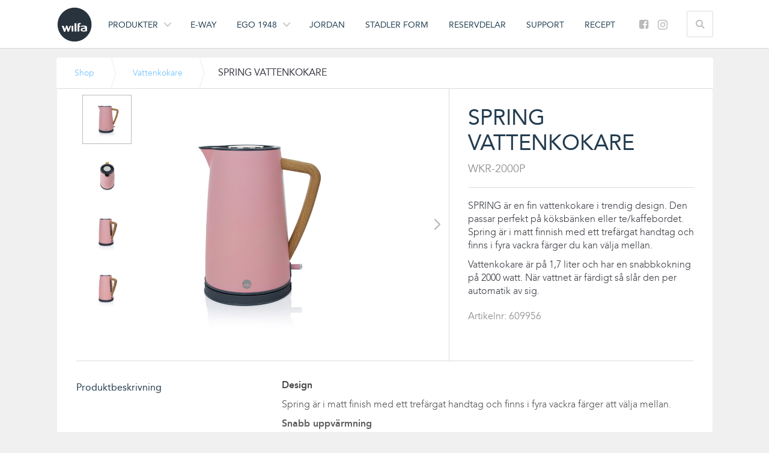

--- FILE ---
content_type: text/html; charset=UTF-8
request_url: https://www.wilfa.se/product/utgagna-produkter-sv/kok-ut/spring-vattenkokare-2/
body_size: 21494
content:
<!DOCTYPE html>
<html lang="sv-SE">
<head>
<meta charset="UTF-8">
<meta name="viewport" content="width=device-width, initial-scale=1.0">

<link rel="profile" href="http://gmpg.org/xfn/11">
<link rel="pingback" href="https://www.wilfa.se/xmlrpc.php">
<link rel="shortcut icon" type="image/x-icon" href="https://www.wilfa.se/wp-content/themes/wilfa/favicon.ico">
<!-- Google Tag Manager (noscript) -->

  <!-- Google Tag Manager -->
  <!-- head -->
  <script>(function(w,d,s,l,i){w[l]=w[l]||[];w[l].push({'gtm.start': new Date().getTime(),event:'gtm.js'});var f=d.getElementsByTagName(s)[0],j=d.createElement(s),dl=l!='dataLayer'?'&l='+l:'';j.async=true;j.src='https://www.googletagmanager.com/gtm.js?id='+i+dl;f.parentNode.insertBefore(j,f);})(window,document,'script','dataLayer','GTM-KDKPVKX');</script>
  <!-- End Google Tag Manager -->


<!-- End Google Tag Manager -->
<meta name='robots' content='index, follow, max-image-preview:large, max-snippet:-1, max-video-preview:-1' />
<link rel="alternate" hreflang="sv-se" href="https://www.wilfa.se/product/utgagna-produkter-sv/kok-ut/spring-vattenkokare-2/" />

	<!-- This site is optimized with the Yoast SEO Premium plugin v26.6 (Yoast SEO v26.6) - https://yoast.com/wordpress/plugins/seo/ -->
	<title>Wilfa SPRING vattenkokare - WKR-2000P</title>
	<link rel="canonical" href="https://www.wilfa.se/product/utgagna-produkter-sv/kok-ut/spring-vattenkokare-2/" />
	<meta property="og:locale" content="sv_SE" />
	<meta property="og:type" content="article" />
	<meta property="og:title" content="SPRING VATTENKOKARE" />
	<meta property="og:description" content="SPRING är en fin vattenkokare i trendig design. Den passar perfekt på köksbänken eller te/kaffebordet. Spring är i matt finnish med ett trefärgat handtag och finns i fyra vackra färger du kan välja mellan.  Vattenkokare är på 1,7 liter och har en snabbkokning på 2000 watt. När vattnet är färdigt så slår den per automatik av sig." />
	<meta property="og:url" content="https://www.wilfa.se/product/utgagna-produkter-sv/kok-ut/spring-vattenkokare-2/" />
	<meta property="og:site_name" content="Wilfa" />
	<meta property="article:publisher" content="https://www.facebook.com/WilfaDanmark" />
	<meta property="article:modified_time" content="2021-03-05T09:29:53+00:00" />
	<meta property="og:image" content="https://www.wilfa.se/wp-content/uploads/2018/06/Wilfa_SPRING_water_kettle_WKR-2000P_01.jpg" />
	<meta property="og:image:width" content="750" />
	<meta property="og:image:height" content="750" />
	<meta property="og:image:type" content="image/jpeg" />
	<script type="application/ld+json" class="yoast-schema-graph">{"@context":"https://schema.org","@graph":[{"@type":"WebPage","@id":"https://www.wilfa.se/product/utgagna-produkter-sv/kok-ut/spring-vattenkokare-2/","url":"https://www.wilfa.se/product/utgagna-produkter-sv/kok-ut/spring-vattenkokare-2/","name":"Wilfa SPRING vattenkokare - WKR-2000P","isPartOf":{"@id":"https://www.wilfa.se/#website"},"primaryImageOfPage":{"@id":"https://www.wilfa.se/product/utgagna-produkter-sv/kok-ut/spring-vattenkokare-2/#primaryimage"},"image":{"@id":"https://www.wilfa.se/product/utgagna-produkter-sv/kok-ut/spring-vattenkokare-2/#primaryimage"},"thumbnailUrl":"https://www.wilfa.se/wp-content/uploads/2018/06/Wilfa_SPRING_water_kettle_WKR-2000P_01.jpg","datePublished":"2018-06-19T07:43:36+00:00","dateModified":"2021-03-05T09:29:53+00:00","breadcrumb":{"@id":"https://www.wilfa.se/product/utgagna-produkter-sv/kok-ut/spring-vattenkokare-2/#breadcrumb"},"inLanguage":"sv-SE","potentialAction":[{"@type":"ReadAction","target":["https://www.wilfa.se/product/utgagna-produkter-sv/kok-ut/spring-vattenkokare-2/"]}]},{"@type":"ImageObject","inLanguage":"sv-SE","@id":"https://www.wilfa.se/product/utgagna-produkter-sv/kok-ut/spring-vattenkokare-2/#primaryimage","url":"https://www.wilfa.se/wp-content/uploads/2018/06/Wilfa_SPRING_water_kettle_WKR-2000P_01.jpg","contentUrl":"https://www.wilfa.se/wp-content/uploads/2018/06/Wilfa_SPRING_water_kettle_WKR-2000P_01.jpg","width":750,"height":750,"caption":"Wilfa SPRING water kettle WKR-2000P"},{"@type":"BreadcrumbList","@id":"https://www.wilfa.se/product/utgagna-produkter-sv/kok-ut/spring-vattenkokare-2/#breadcrumb","itemListElement":[{"@type":"ListItem","position":1,"name":"Shop","item":"https://www.wilfa.se/shop"},{"@type":"ListItem","position":2,"name":"Vattenkokare","item":"https://www.wilfa.se/product-category/vattenkokare-sv/"},{"@type":"ListItem","position":3,"name":"SPRING VATTENKOKARE"}]},{"@type":"WebSite","@id":"https://www.wilfa.se/#website","url":"https://www.wilfa.se/","name":"Wilfa","description":"in homes since 1948","publisher":{"@id":"https://www.wilfa.se/#organization"},"potentialAction":[{"@type":"SearchAction","target":{"@type":"EntryPoint","urlTemplate":"https://www.wilfa.se/?s={search_term_string}"},"query-input":{"@type":"PropertyValueSpecification","valueRequired":true,"valueName":"search_term_string"}}],"inLanguage":"sv-SE"},{"@type":"Organization","@id":"https://www.wilfa.se/#organization","name":"Wilfa","url":"https://www.wilfa.se/","logo":{"@type":"ImageObject","inLanguage":"sv-SE","@id":"https://www.wilfa.se/#/schema/logo/image/","url":"https://www.wilfa.dk/wp-content/uploads/2015/12/logo.png","contentUrl":"https://www.wilfa.dk/wp-content/uploads/2015/12/logo.png","width":512,"height":512,"caption":"Wilfa"},"image":{"@id":"https://www.wilfa.se/#/schema/logo/image/"},"sameAs":["https://www.facebook.com/WilfaDanmark"]}]}</script>
	<!-- / Yoast SEO Premium plugin. -->


<link rel='dns-prefetch' href='//old.wilfa.no' />
<link rel="alternate" type="application/rss+xml" title="Wilfa &raquo; Webbflöde" href="https://www.wilfa.se/feed/" />
<link rel="alternate" type="application/rss+xml" title="Wilfa &raquo; Kommentarsflöde" href="https://www.wilfa.se/comments/feed/" />
<link rel="alternate" title="oEmbed (JSON)" type="application/json+oembed" href="https://www.wilfa.se/wp-json/oembed/1.0/embed?url=https%3A%2F%2Fwww.wilfa.se%2Fproduct%2Futgagna-produkter-sv%2Fkok-ut%2Fspring-vattenkokare-2%2F" />
<link rel="alternate" title="oEmbed (XML)" type="text/xml+oembed" href="https://www.wilfa.se/wp-json/oembed/1.0/embed?url=https%3A%2F%2Fwww.wilfa.se%2Fproduct%2Futgagna-produkter-sv%2Fkok-ut%2Fspring-vattenkokare-2%2F&#038;format=xml" />
<style id='wp-img-auto-sizes-contain-inline-css' type='text/css'>
img:is([sizes=auto i],[sizes^="auto," i]){contain-intrinsic-size:3000px 1500px}
/*# sourceURL=wp-img-auto-sizes-contain-inline-css */
</style>
<link rel='stylesheet' id='remodal-css' href='https://www.wilfa.se/wp-content/plugins/wp-google-maps-pro/lib/remodal.css?ver=d13ad36cc18105f3d0bd13e3b74057a5' type='text/css' media='all' />
<link rel='stylesheet' id='remodal-default-theme-css' href='https://www.wilfa.se/wp-content/plugins/wp-google-maps-pro/lib/remodal-default-theme.css?ver=d13ad36cc18105f3d0bd13e3b74057a5' type='text/css' media='all' />
<link rel='stylesheet' id='wpgmza-marker-library-dialog-css' href='https://www.wilfa.se/wp-content/plugins/wp-google-maps-pro/css/marker-library-dialog.css?ver=d13ad36cc18105f3d0bd13e3b74057a5' type='text/css' media='all' />
<link rel='stylesheet' id='jquery.prettyphoto-css' href='https://www.wilfa.se/wp-content/plugins/wp-video-lightbox/css/prettyPhoto.css?ver=d13ad36cc18105f3d0bd13e3b74057a5' type='text/css' media='all' />
<link rel='stylesheet' id='video-lightbox-css' href='https://www.wilfa.se/wp-content/plugins/wp-video-lightbox/wp-video-lightbox.css?ver=d13ad36cc18105f3d0bd13e3b74057a5' type='text/css' media='all' />
<style id='wp-emoji-styles-inline-css' type='text/css'>

	img.wp-smiley, img.emoji {
		display: inline !important;
		border: none !important;
		box-shadow: none !important;
		height: 1em !important;
		width: 1em !important;
		margin: 0 0.07em !important;
		vertical-align: -0.1em !important;
		background: none !important;
		padding: 0 !important;
	}
/*# sourceURL=wp-emoji-styles-inline-css */
</style>
<link rel='stylesheet' id='wp-block-library-css' href='https://www.wilfa.se/wp-includes/css/dist/block-library/style.min.css?ver=d13ad36cc18105f3d0bd13e3b74057a5' type='text/css' media='all' />
<style id='wp-block-library-inline-css' type='text/css'>
/*wp_block_styles_on_demand_placeholder:696fdf8bbb046*/
/*# sourceURL=wp-block-library-inline-css */
</style>
<style id='classic-theme-styles-inline-css' type='text/css'>
/*! This file is auto-generated */
.wp-block-button__link{color:#fff;background-color:#32373c;border-radius:9999px;box-shadow:none;text-decoration:none;padding:calc(.667em + 2px) calc(1.333em + 2px);font-size:1.125em}.wp-block-file__button{background:#32373c;color:#fff;text-decoration:none}
/*# sourceURL=/wp-includes/css/classic-themes.min.css */
</style>
<link rel='stylesheet' id='contact-form-7-css' href='https://www.wilfa.se/wp-content/plugins/contact-form-7/includes/css/styles.css?ver=6.1.4' type='text/css' media='all' />
<link rel='stylesheet' id='collapscore-css-css' href='https://www.wilfa.se/wp-content/plugins/jquery-collapse-o-matic/css/core_style.css?ver=1.0' type='text/css' media='all' />
<link rel='stylesheet' id='collapseomatic-css-css' href='https://www.wilfa.se/wp-content/plugins/jquery-collapse-o-matic/css/light_style.css?ver=1.6' type='text/css' media='all' />
<link rel='stylesheet' id='support_css-css' href='https://www.wilfa.se/wp-content/plugins/screenpartner-support/css/support.css?ver=d13ad36cc18105f3d0bd13e3b74057a5' type='text/css' media='all' />
<link rel='stylesheet' id='wcml-dropdown-0-css' href='//www.wilfa.se/wp-content/plugins/woocommerce-multilingual/templates/currency-switchers/legacy-dropdown/style.css?ver=5.5.3.1' type='text/css' media='all' />
<link rel='stylesheet' id='woocommerce-layout-css' href='https://www.wilfa.se/wp-content/plugins/woocommerce/assets/css/woocommerce-layout.css?ver=10.4.3' type='text/css' media='all' />
<link rel='stylesheet' id='woocommerce-smallscreen-css' href='https://www.wilfa.se/wp-content/plugins/woocommerce/assets/css/woocommerce-smallscreen.css?ver=10.4.3' type='text/css' media='only screen and (max-width: 768px)' />
<link rel='stylesheet' id='woocommerce-general-css' href='https://www.wilfa.se/wp-content/plugins/woocommerce/assets/css/woocommerce.css?ver=10.4.3' type='text/css' media='all' />
<style id='woocommerce-inline-inline-css' type='text/css'>
.woocommerce form .form-row .required { visibility: visible; }
/*# sourceURL=woocommerce-inline-inline-css */
</style>
<link rel='stylesheet' id='wpml-legacy-dropdown-click-0-css' href='https://www.wilfa.se/wp-content/plugins/sitepress-multilingual-cms/templates/language-switchers/legacy-dropdown-click/style.min.css?ver=1' type='text/css' media='all' />
<style id='wpml-legacy-dropdown-click-0-inline-css' type='text/css'>
.wpml-ls-statics-shortcode_actions, .wpml-ls-statics-shortcode_actions .wpml-ls-sub-menu, .wpml-ls-statics-shortcode_actions a {border-color:transparent;}.wpml-ls-statics-shortcode_actions a, .wpml-ls-statics-shortcode_actions .wpml-ls-sub-menu a, .wpml-ls-statics-shortcode_actions .wpml-ls-sub-menu a:link, .wpml-ls-statics-shortcode_actions li:not(.wpml-ls-current-language) .wpml-ls-link, .wpml-ls-statics-shortcode_actions li:not(.wpml-ls-current-language) .wpml-ls-link:link {color:#ededed;background-color:transparent;}.wpml-ls-statics-shortcode_actions .wpml-ls-sub-menu a:hover,.wpml-ls-statics-shortcode_actions .wpml-ls-sub-menu a:focus, .wpml-ls-statics-shortcode_actions .wpml-ls-sub-menu a:link:hover, .wpml-ls-statics-shortcode_actions .wpml-ls-sub-menu a:link:focus {color:#000000;background-color:#eeeeee;}.wpml-ls-statics-shortcode_actions .wpml-ls-current-language > a {color:#ffffff;background-color:transparent;}.wpml-ls-statics-shortcode_actions .wpml-ls-current-language:hover>a, .wpml-ls-statics-shortcode_actions .wpml-ls-current-language>a:focus {color:#ffffff;background-color:transparent;}
#lang_sel_click ul ul { top: 35px; }
/*# sourceURL=wpml-legacy-dropdown-click-0-inline-css */
</style>
<link rel='stylesheet' id='wilfa-bootstrap-css' href='https://www.wilfa.se/wp-content/themes/wilfa/includes/resources/bootstrap/css/bootstrap.css?ver=d13ad36cc18105f3d0bd13e3b74057a5' type='text/css' media='all' />
<link rel='stylesheet' id='wilfa-style-css' href='https://www.wilfa.se/wp-content/themes/wilfa/style.css?ver=1765456242' type='text/css' media='all' />
<link rel='stylesheet' id='wilfa-navigation-style-css' href='https://www.wilfa.se/wp-content/themes/wilfa/includes/css/navigation.css?ver=d13ad36cc18105f3d0bd13e3b74057a5' type='text/css' media='all' />
<link rel='stylesheet' id='wilfa-lity-style-css' href='https://www.wilfa.se/wp-content/themes/wilfa/includes/css/lity.min.css?ver=d13ad36cc18105f3d0bd13e3b74057a5' type='text/css' media='all' />
<link rel='stylesheet' id='font-awesome-css' href='https://www.wilfa.se/wp-content/themes/wilfa/includes/fontawesome/css/font-awesome.css?ver=d13ad36cc18105f3d0bd13e3b74057a5' type='text/css' media='all' />
<link rel='stylesheet' id='wp-pagenavi-css' href='https://www.wilfa.se/wp-content/plugins/wp-pagenavi/pagenavi-css.css?ver=2.70' type='text/css' media='all' />
<link rel='stylesheet' id='searchwp-live-search-css' href='https://www.wilfa.se/wp-content/plugins/searchwp-live-ajax-search/assets/styles/style.min.css?ver=1.8.7' type='text/css' media='all' />
<style id='searchwp-live-search-inline-css' type='text/css'>
.searchwp-live-search-result .searchwp-live-search-result--title a {
  font-size: 16px;
}
.searchwp-live-search-result .searchwp-live-search-result--price {
  font-size: 14px;
}
.searchwp-live-search-result .searchwp-live-search-result--add-to-cart .button {
  font-size: 14px;
}

/*# sourceURL=searchwp-live-search-inline-css */
</style>
<link rel='stylesheet' id='slick-carousel-css' href='https://www.wilfa.se/wp-content/plugins/iconic-woothumbs/assets/frontend/css/lib/slick/slick.css?ver=1767613013' type='text/css' media='all' />
<link rel='stylesheet' id='iconic-woothumbs-css-css' href='https://www.wilfa.se/wp-content/plugins/iconic-woothumbs/assets/frontend/css/main.min.css?ver=1767613013' type='text/css' media='all' />
<script type="text/javascript" src="https://www.wilfa.se/wp-includes/js/jquery/jquery.min.js?ver=3.7.1" id="jquery-core-js"></script>
<script type="text/javascript" src="https://www.wilfa.se/wp-includes/js/jquery/jquery-migrate.min.js?ver=3.4.1" id="jquery-migrate-js"></script>
<script type="text/javascript" id="file_uploads_nfpluginsettings-js-extra">
/* <![CDATA[ */
var params = {"clearLogRestUrl":"https://www.wilfa.se/wp-json/nf-file-uploads/debug-log/delete-all","clearLogButtonId":"file_uploads_clear_debug_logger","downloadLogRestUrl":"https://www.wilfa.se/wp-json/nf-file-uploads/debug-log/get-all","downloadLogButtonId":"file_uploads_download_debug_logger"};
//# sourceURL=file_uploads_nfpluginsettings-js-extra
/* ]]> */
</script>
<script type="text/javascript" src="https://www.wilfa.se/wp-content/plugins/ninja-forms-uploads/assets/js/nfpluginsettings.js?ver=3.3.23" id="file_uploads_nfpluginsettings-js"></script>
<script type="text/javascript" src="https://www.wilfa.se/wp-content/plugins/wp-google-maps-pro/lib/remodal.min.js?ver=d13ad36cc18105f3d0bd13e3b74057a5" id="remodal-js"></script>
<script type="text/javascript" id="wpml-cookie-js-extra">
/* <![CDATA[ */
var wpml_cookies = {"wp-wpml_current_language":{"value":"sv","expires":1,"path":"/"}};
var wpml_cookies = {"wp-wpml_current_language":{"value":"sv","expires":1,"path":"/"}};
//# sourceURL=wpml-cookie-js-extra
/* ]]> */
</script>
<script type="text/javascript" src="https://www.wilfa.se/wp-content/plugins/sitepress-multilingual-cms/res/js/cookies/language-cookie.js?ver=486900" id="wpml-cookie-js" defer="defer" data-wp-strategy="defer"></script>
<script type="text/javascript" src="https://www.wilfa.se/wp-content/plugins/wp-video-lightbox/js/jquery.prettyPhoto.js?ver=3.1.6" id="jquery.prettyphoto-js"></script>
<script type="text/javascript" id="video-lightbox-js-extra">
/* <![CDATA[ */
var vlpp_vars = {"prettyPhoto_rel":"wp-video-lightbox","animation_speed":"fast","slideshow":"5000","autoplay_slideshow":"false","opacity":"0.80","show_title":"false","allow_resize":"true","allow_expand":"true","default_width":"1080","default_height":"720","counter_separator_label":"/","theme":"dark_square","horizontal_padding":"20","hideflash":"false","wmode":"opaque","autoplay":"true","modal":"false","deeplinking":"false","overlay_gallery":"true","overlay_gallery_max":"30","keyboard_shortcuts":"true","ie6_fallback":"true"};
//# sourceURL=video-lightbox-js-extra
/* ]]> */
</script>
<script type="text/javascript" src="https://www.wilfa.se/wp-content/plugins/wp-video-lightbox/js/video-lightbox.js?ver=3.1.6" id="video-lightbox-js"></script>
<script type="text/javascript" src="https://www.wilfa.se/wp-content/plugins/screenpartner-support/js/product-documents.js?ver=1.0" id="product-documents-js"></script>
<script type="text/javascript" id="wc-single-product-js-extra">
/* <![CDATA[ */
var wc_single_product_params = {"i18n_required_rating_text":"Var god v\u00e4lj betyg","i18n_rating_options":["1 av 5 stj\u00e4rnor","2 av 5 stj\u00e4rnor","3 av 5 stj\u00e4rnor","4 av 5 stj\u00e4rnor","5 av 5 stj\u00e4rnor"],"i18n_product_gallery_trigger_text":"Visa bildgalleri i fullsk\u00e4rm","review_rating_required":"yes","flexslider":{"rtl":false,"animation":"slide","smoothHeight":true,"directionNav":false,"controlNav":"thumbnails","slideshow":false,"animationSpeed":500,"animationLoop":false,"allowOneSlide":false},"zoom_enabled":"","zoom_options":[],"photoswipe_enabled":"","photoswipe_options":{"shareEl":false,"closeOnScroll":false,"history":false,"hideAnimationDuration":0,"showAnimationDuration":0},"flexslider_enabled":""};
//# sourceURL=wc-single-product-js-extra
/* ]]> */
</script>
<script type="text/javascript" src="https://www.wilfa.se/wp-content/plugins/woocommerce/assets/js/frontend/single-product.min.js?ver=10.4.3" id="wc-single-product-js" defer="defer" data-wp-strategy="defer"></script>
<script type="text/javascript" src="https://www.wilfa.se/wp-content/plugins/woocommerce/assets/js/jquery-blockui/jquery.blockUI.min.js?ver=2.7.0-wc.10.4.3" id="wc-jquery-blockui-js" defer="defer" data-wp-strategy="defer"></script>
<script type="text/javascript" src="https://www.wilfa.se/wp-content/plugins/woocommerce/assets/js/js-cookie/js.cookie.min.js?ver=2.1.4-wc.10.4.3" id="wc-js-cookie-js" defer="defer" data-wp-strategy="defer"></script>
<script type="text/javascript" id="woocommerce-js-extra">
/* <![CDATA[ */
var woocommerce_params = {"ajax_url":"/wp-admin/admin-ajax.php?lang=sv","wc_ajax_url":"/?wc-ajax=%%endpoint%%&lang=sv","i18n_password_show":"Visa l\u00f6senord","i18n_password_hide":"D\u00f6lj l\u00f6senord"};
//# sourceURL=woocommerce-js-extra
/* ]]> */
</script>
<script type="text/javascript" src="https://www.wilfa.se/wp-content/plugins/woocommerce/assets/js/frontend/woocommerce.min.js?ver=10.4.3" id="woocommerce-js" defer="defer" data-wp-strategy="defer"></script>
<script type="text/javascript" id="wpgmza_data-js-extra">
/* <![CDATA[ */
var wpgmza_google_api_status = {"message":"Enqueued","code":"ENQUEUED"};
//# sourceURL=wpgmza_data-js-extra
/* ]]> */
</script>
<script type="text/javascript" src="https://www.wilfa.se/wp-content/plugins/wp-google-maps/wpgmza_data.js?ver=d13ad36cc18105f3d0bd13e3b74057a5" id="wpgmza_data-js"></script>
<script type="text/javascript" src="https://www.wilfa.se/wp-content/plugins/sitepress-multilingual-cms/templates/language-switchers/legacy-dropdown-click/script.min.js?ver=1" id="wpml-legacy-dropdown-click-0-js"></script>
<script type="text/javascript" src="https://www.wilfa.se/wp-content/themes/wilfa/includes/resources/bootstrap/js/bootstrap.js?ver=d13ad36cc18105f3d0bd13e3b74057a5" id="wilfa-bootstrapjs-js"></script>
<script type="text/javascript" src="https://www.wilfa.se/wp-content/themes/wilfa/includes/js/bootstrap-wp.js?ver=d13ad36cc18105f3d0bd13e3b74057a5" id="wilfa-bootstrapwp-js"></script>
<script type="text/javascript" src="https://www.wilfa.se/wp-content/themes/wilfa/includes/js/navigation.js?ver=d13ad36cc18105f3d0bd13e3b74057a5" id="wilfa-navigationjs-js"></script>
<script type="text/javascript" src="https://www.wilfa.se/wp-content/themes/wilfa/includes/js/jquery.mobile.custom.min.js?ver=d13ad36cc18105f3d0bd13e3b74057a5" id="wilfa-mobile-navigationjs-js"></script>
<script type="text/javascript" src="https://www.wilfa.se/wp-content/themes/wilfa/includes/js/lity.min.js?ver=d13ad36cc18105f3d0bd13e3b74057a5" id="wilfa-lity-js-js"></script>
<script type="text/javascript" src="https://www.wilfa.se/wp-content/themes/wilfa/includes/js/instafeed.js?ver=d13ad36cc18105f3d0bd13e3b74057a5" id="wilfa-instafeed-js-js"></script>
<script type="text/javascript" id="wilfa-customjs-js-extra">
/* <![CDATA[ */
var wilfa_texts = {"moreLink":"L\u00e4sa mer","lessLink":"Mindre"};
//# sourceURL=wilfa-customjs-js-extra
/* ]]> */
</script>
<script type="text/javascript" src="https://www.wilfa.se/wp-content/themes/wilfa/includes/js/custom.js?ver=d13ad36cc18105f3d0bd13e3b74057a5" id="wilfa-customjs-js"></script>
<script type="text/javascript" src="https://www.wilfa.se/wp-content/themes/wilfa/includes/js/readmore.min.js?ver=d13ad36cc18105f3d0bd13e3b74057a5" id="wilfa-readmorejs-js"></script>
<script type="text/javascript" id="wpml-xdomain-data-js-extra">
/* <![CDATA[ */
var wpml_xdomain_data = {"css_selector":"wpml-ls-item","ajax_url":"https://www.wilfa.se/wp-admin/admin-ajax.php","current_lang":"sv","_nonce":"72ed899de6"};
//# sourceURL=wpml-xdomain-data-js-extra
/* ]]> */
</script>
<script type="text/javascript" src="https://www.wilfa.se/wp-content/plugins/sitepress-multilingual-cms/res/js/xdomain-data.js?ver=486900" id="wpml-xdomain-data-js" defer="defer" data-wp-strategy="defer"></script>
<link rel="https://api.w.org/" href="https://www.wilfa.se/wp-json/" /><link rel="alternate" title="JSON" type="application/json" href="https://www.wilfa.se/wp-json/wp/v2/product/44016" /><link rel="EditURI" type="application/rsd+xml" title="RSD" href="https://www.wilfa.se/xmlrpc.php?rsd" />

<link rel='shortlink' href='https://www.wilfa.se/?p=44016' />
<meta name="generator" content="WPML ver:4.8.6 stt:65,12,1,18,40,52;" />
<script>
            WP_VIDEO_LIGHTBOX_VERSION="1.9.12";
            WP_VID_LIGHTBOX_URL="https://www.wilfa.se/wp-content/plugins/wp-video-lightbox";
                        function wpvl_paramReplace(name, string, value) {
                // Find the param with regex
                // Grab the first character in the returned string (should be ? or &)
                // Replace our href string with our new value, passing on the name and delimeter

                var re = new RegExp("[\?&]" + name + "=([^&#]*)");
                var matches = re.exec(string);
                var newString;

                if (matches === null) {
                    // if there are no params, append the parameter
                    newString = string + '?' + name + '=' + value;
                } else {
                    var delimeter = matches[0].charAt(0);
                    newString = string.replace(re, delimeter + name + "=" + value);
                }
                return newString;
            }
            </script><link href="https://www.wilfa.se/wp-content/themes/wilfafavicon.ico" rel="Shortcut Icon" type="image/x-icon" />	<noscript><style>.woocommerce-product-gallery{ opacity: 1 !important; }</style></noscript>
	<style>
/* Default Styles */
.iconic-woothumbs-all-images-wrap {
	float: left;
	width: 70%;
}

/* Icon Styles */
.iconic-woothumbs-icon {
	color: #bababa;
}

/* Bullet Styles */
.iconic-woothumbs-all-images-wrap .slick-dots button,
.iconic-woothumbs-zoom-bullets .slick-dots button {
	border-color: #bababa !important;
}

.iconic-woothumbs-all-images-wrap .slick-dots .slick-active button,
.iconic-woothumbs-zoom-bullets .slick-dots .slick-active button {
	background-color: #bababa !important;
}

/* Thumbnails */
	.iconic-woothumbs-all-images-wrap--thumbnails-left .iconic-woothumbs-thumbnails-wrap,
	.iconic-woothumbs-all-images-wrap--thumbnails-right .iconic-woothumbs-thumbnails-wrap {
		width: 20%;
	}

	.iconic-woothumbs-all-images-wrap--thumbnails-left .iconic-woothumbs-images-wrap,
	.iconic-woothumbs-all-images-wrap--thumbnails-right .iconic-woothumbs-images-wrap {
		width: 80%;
	}
	
.iconic-woothumbs-thumbnails__image-wrapper:after {
	border-color: #bababa;
}

.iconic-woothumbs-thumbnails__control {
	color: #bababa;
}

.iconic-woothumbs-thumbnails__control path {
	stroke: #bababa;
}

.iconic-woothumbs-all-images-wrap--thumbnails-left .iconic-woothumbs-thumbnails__control {
	right: 0px;
}

.iconic-woothumbs-all-images-wrap--thumbnails-right .iconic-woothumbs-thumbnails__control {
	left: 0px;
}


/* Stacked Thumbnails - Left & Right */
.iconic-woothumbs-all-images-wrap--thumbnails-left .iconic-woothumbs-thumbnails-wrap--stacked,
.iconic-woothumbs-all-images-wrap--thumbnails-right .iconic-woothumbs-thumbnails-wrap--stacked {
	margin: 0;
}

.iconic-woothumbs-thumbnails-wrap--stacked .iconic-woothumbs-thumbnails__slide {
	width: 20%;
}

/* Stacked Thumbnails - Left */
.iconic-woothumbs-all-images-wrap--thumbnails-left .iconic-woothumbs-thumbnails-wrap--stacked .iconic-woothumbs-thumbnails__slide {
	padding: 0 0px 0px 0;
}

/* Stacked Thumbnails - Right */
.iconic-woothumbs-all-images-wrap--thumbnails-right .iconic-woothumbs-thumbnails-wrap--stacked .iconic-woothumbs-thumbnails__slide {
	padding: 0 0 0px 0px;
}

/* Stacked Thumbnails - Above & Below */

.iconic-woothumbs-all-images-wrap--thumbnails-above .iconic-woothumbs-thumbnails-wrap--stacked,
.iconic-woothumbs-all-images-wrap--thumbnails-below .iconic-woothumbs-thumbnails-wrap--stacked {
	margin: 0 -0px 0 -0px;
}

/* Stacked Thumbnails - Above */
.iconic-woothumbs-all-images-wrap--thumbnails-above .iconic-woothumbs-thumbnails-wrap--stacked .iconic-woothumbs-thumbnails__slide {
	padding: 0 0px 0px 0px;
}

/* Stacked Thumbnails - Below */
.iconic-woothumbs-all-images-wrap--thumbnails-below .iconic-woothumbs-thumbnails-wrap--stacked .iconic-woothumbs-thumbnails__slide {
	padding: 0px 0px 0 0px;
}

/* Sliding Thumbnails - Left & Right, Above & Below */
.iconic-woothumbs-all-images-wrap--thumbnails-left .iconic-woothumbs-thumbnails-wrap--sliding,
.iconic-woothumbs-all-images-wrap--thumbnails-right .iconic-woothumbs-thumbnails-wrap--sliding {
	margin: 0;
}

/* Sliding Thumbnails - Left & Right */
.iconic-woothumbs-all-images-wrap--thumbnails-left .iconic-woothumbs-thumbnails-wrap--sliding .slick-list,
.iconic-woothumbs-all-images-wrap--thumbnails-right .iconic-woothumbs-thumbnails-wrap--sliding .slick-list {
	margin-bottom: -0px;
}

.iconic-woothumbs-all-images-wrap--thumbnails-left .iconic-woothumbs-thumbnails-wrap--sliding .slick-slide,
.iconic-woothumbs-all-images-wrap--thumbnails-right .iconic-woothumbs-thumbnails-wrap--sliding .slick-slide {
	margin-bottom: 0px;
}

/* Sliding Thumbnails - Left */
.iconic-woothumbs-all-images-wrap--thumbnails-left .iconic-woothumbs-thumbnails-wrap--sliding {
	padding-right: 0px;
}

/* Sliding Thumbnails - Right */
.iconic-woothumbs-all-images-wrap--thumbnails-right .iconic-woothumbs-thumbnails-wrap--sliding {
	padding-left: 0px;
}

/* Sliding Thumbnails - Above & Below */
.iconic-woothumbs-thumbnails-wrap--horizontal.iconic-woothumbs-thumbnails-wrap--sliding .iconic-woothumbs-thumbnails__slide {
	width: 20%;
}

.iconic-woothumbs-all-images-wrap--thumbnails-above .iconic-woothumbs-thumbnails-wrap--sliding .slick-list,
.iconic-woothumbs-all-images-wrap--thumbnails-below .iconic-woothumbs-thumbnails-wrap--sliding .slick-list {
	margin-right: -0px;
}

.iconic-woothumbs-all-images-wrap--thumbnails-above .iconic-woothumbs-thumbnails-wrap--sliding .slick-slide,
.iconic-woothumbs-all-images-wrap--thumbnails-below .iconic-woothumbs-thumbnails-wrap--sliding .slick-slide {
	margin-right: 0px;
}

/* Sliding Thumbnails - Above */
.iconic-woothumbs-all-images-wrap--thumbnails-above .iconic-woothumbs-thumbnails-wrap--sliding {
	margin-bottom: 0px;
}

/* Sliding Thumbnails - Below */
.iconic-woothumbs-all-images-wrap--thumbnails-below .iconic-woothumbs-thumbnails-wrap--sliding {
	margin-top: 0px;
}

/* Zoom Styles */

.zm-handlerarea {
	background: #000000;
	-ms-filter: "progid:DXImageTransform.Microsoft.Alpha(Opacity=80)" !important;
	filter: alpha(opacity=80) !important;
	-moz-opacity: 0.8 !important;
	-khtml-opacity: 0.8 !important;
	opacity: 0.8 !important;
}

/* Layout Styles */

/* Media Queries */

	@media screen and (max-width: 768px) {

		.iconic-woothumbs-all-images-wrap {
			float: none;
			width: 100%;
		}

		.iconic-woothumbs-hover-icons .iconic-woothumbs-icon {
			opacity: 1;
		}

			.iconic-woothumbs-all-images-wrap--thumbnails-above .iconic-woothumbs-images-wrap,
		.iconic-woothumbs-all-images-wrap--thumbnails-left .iconic-woothumbs-images-wrap,
		.iconic-woothumbs-all-images-wrap--thumbnails-right .iconic-woothumbs-images-wrap {
			width: 100%;
		}

		.iconic-woothumbs-all-images-wrap--thumbnails-left .iconic-woothumbs-thumbnails-wrap,
		.iconic-woothumbs-all-images-wrap--thumbnails-right .iconic-woothumbs-thumbnails-wrap {
			width: 100%;
		}
		
	.iconic-woothumbs-thumbnails-wrap--horizontal .iconic-woothumbs-thumbnails__slide {
		width: 33.333333333333%;
	}

		}
		.plyr {
		--plyr-control-icon-size: 18px;
		--plyr-color-main: #ffffff;
		--plyr-svg-fill: #bababa;
		/* General */
		--plyr-menu-border-shadow-color: #ffffff;
		--plyr-range-thumb-background: #bababa;
		--plyr-badge-text-color: #bababa;
		--plyr-captions-text-color: #bababa;
		--plyr-font-smoothing: true;
		/* Video */
		--plyr-video-background: #ffffff;
		--plyr-video-control-color: #bababa;
		--plyr-video-control-color-hover: #bababa;
		/* Audio */
		--plyr-audio-control-color-hover: #bababa;
		--plyr-audio-control-background-hover: #ffffff80;
	}

	/* Background property with foreground colour setting and opacity */
	.plyr__control.plyr__control--overlaid[data-plyr="play"] {
		/* Final two characters add 50% opacity */
		background: #ffffff80 !important;
		color: #bababa !important;
	}

	/* Background property with foreground colour setting */
	.plyr__control.plyr__control--overlaid[data-plyr="play"]:hover {
		background: #bababa !important;
	}

	/* Color property with foreground colour setting */
	.plyr__progress [data-plyr="seek"],
	.plyr__volume [data-plyr="volume"] {
		color: #bababa !important;
	}

	/* SVG stroke + fill properties with background colour setting */
	.plyr__control.plyr__control--overlaid[data-plyr="play"]:hover svg {
		stroke: #ffffff !important;
		fill: #ffffff !important;
	}

	/* SVG stroke property with foreground colour setting */
	.plyr__control[data-plyr="play"],
	.plyr__control[data-plyr="fullscreen"],
	.iconic-woothumbs-fullscreen svg path:not(:last-child),
	.iconic-woothumbs-images__arrow svg path,
	.iconic-woothumbs-zoom-prev svg path,
	.iconic-woothumbs-zoom-next svg path,
	.iconic-woothumbs-wishlist-buttons__add svg path {
		stroke: #bababa !important;
	}

	/* SVG fill property with foreground colour setting */
	.plyr__control[data-plyr="play"],
	.plyr__control[data-plyr="settings"],
	.iconic-woothumbs-thumbnails__play-overlay svg path,
	.iconic-woothumbs-fullscreen svg path:last-child,
	.iconic-woothumbs-play svg path,
	.iconic-woothumbs-wishlist-buttons__browse svg path,
	.iconic-woothumbs-images__slide .iconic-woothumbs-loading-overlay--inner svg path,
	.pswp_item .iconic-woothumbs-loading-overlay--inner svg path {
		fill: #bababa !important;
	}

	/* Background color property with background colour setting */
	.iconic-woothumbs-thumbnails__control:hover,
	.iconic-woothumbs-images__slide .iconic-woothumbs-loading-overlay:has(.iconic-woothumbs-responsive-media),
	.iconic-woothumbs-images__slide .iconic-woothumbs-loading-overlay--inner,
	.pswp_item .iconic-woothumbs-loading-overlay--inner {
		background-color: #ffffff !important;
	}

	/* Background color property with background colour setting and opacity */
	.iconic-woothumbs-thumbnails__play-overlay,
	.iconic-woothumbs-thumbnails__control {
		/* Final two characters add 50% opacity */
		background-color: #ffffff80 !important;
	}

	/* Background color property with foreground colour setting */
	.iconic-woothumbs-all-images-wrap .slick-dots li button,
	.iconic-woothumbs-zoom-bullets .slick-dots li button,
	.iconic-woothumbs-zoom-bullets .slick-dots li.slick-active button,
	.plyr__menu__container .plyr__control[role="menuitemradio"]:hover::before {
		background-color: #bababa !important;
	}

	/* Misc */
	.iconic-woothumbs-thumbnails__image-wrapper:after {
		border: 2px solid #ffffff;
	}

	.iconic-woothumbs-thumbnails__image-wrapper:before {
		border: 2px solid #bababa;
	}
	</style>
<link rel="icon" href="https://www.wilfa.se/wp-content/uploads/2018/03/cropped-favicon-1-32x32.png" sizes="32x32" />
<link rel="icon" href="https://www.wilfa.se/wp-content/uploads/2018/03/cropped-favicon-1-192x192.png" sizes="192x192" />
<link rel="apple-touch-icon" href="https://www.wilfa.se/wp-content/uploads/2018/03/cropped-favicon-1-180x180.png" />
<meta name="msapplication-TileImage" content="https://www.wilfa.se/wp-content/uploads/2018/03/cropped-favicon-1-270x270.png" />
		<style type="text/css" id="wp-custom-css">
			.iconic-woothumbs-images__slide {
	background-color: #fff!important;
}

.iconic-woothumbs-thumbnails-wrap {
	position: absolute;
	top: 0;
	left: 0;
	width: 100%;
}		</style>
		<!--Handle the Popup Message for wilfa.com-->
<!--Handle the Popup Message for wilfa.com-->
</head>

<body class="wp-singular product-template-default single single-product postid-44016 wp-theme-wilfa nav-is-fixed theme-wilfa woocommerce woocommerce-page woocommerce-no-js iconic-woothumbs-wilfa woothumbs-fullscreen-theme--light">
<!-- Google Tag Manager (noscript) -->

  <!-- Google Tag Manager (noscript) -->
  <!-- body -->
  <noscript><iframe src="https://www.googletagmanager.com/ns.html?id=GTM-KDKPVKX" height="0" width="0" style="display:none;visibility:hidden"></iframe></noscript>
  <!-- End Google Tag Manager (noscript) -->


<!-- End Google Tag Manager -->


<div id="fb-root"></div>
<script>(function(d, s, id) {
  var js, fjs = d.getElementsByTagName(s)[0];
  if (d.getElementById(id)) return;
  js = d.createElement(s); js.id = id;
  js.src = "//connect.facebook.net/sv_SE/sdk.js#xfbml=1&appId=179239318820082&version=v2.0";
  fjs.parentNode.insertBefore(js, fjs);
}(document, 'script', 'facebook-jssdk'));</script>


<div class="table-wrap">

	<header class="cd-main-header nav-down">
		<div class="container">
			<a class="cd-logo" href="https://www.wilfa.se/" title="Wilfa" rel="home"><img class="site-logo" src="https://www.wilfa.se/wp-content/themes/wilfa/images/wilfa-logo.png" alt="site logo" /></a>

			<div class="cd-header-buttons-container">
				<ul class="cd-header-buttons">
					<!-- www.wilfa.se -->
					
					<li><a class="cd-social-icon facebook" href="https://www.facebook.com/WilfaSverige" target="_blank" title="Visit our Facebook Page."><i class="fa fa-facebook-square"></i></a></li>
					<li><a class="cd-social-icon instagram" href="https://www.instagram.com/wilfasverige/" target="_blank" title="View our Instagrams."><i class="fa fa-instagram"></i></a></li>
											<li><a class="cd-search-trigger" href="#cd-search">Search<span></span></a></li>
					<li><a class="cd-nav-trigger" href="#cd-primary-nav">Menu<span></span></a></li>
				</ul> <!-- cd-header-buttons -->
			</div>
		</div>
	</header>

	<div class="main-content cd-main-content">

		<div class="container no-padding">
			<!-- Displays breadcrumbs on all pages except homepage -->
			<p id="breadcrumbs"><span><span><a href="https://www.wilfa.se/shop">Shop</a></span>  <span><a href="https://www.wilfa.se/product-category/vattenkokare-sv/">Vattenkokare</a></span>  <span class="breadcrumb_last" aria-current="page">SPRING VATTENKOKARE</span></span>		</div>

		<div class="container">
		<div class="row">
			<div id="content" class="main-content-inner col-sm-12 col-md-12">

	<div id="primary" class="content-area"><main id="main" class="site-main" role="main">
	<!-- Facebook Share Button -->
	<div class="fb-share-button" data-href="https://www.wilfa.se:443/product/utgagna-produkter-sv/kok-ut/spring-vattenkokare-2/" data-type="button"></div>

		
			
<div class="woocommerce-notices-wrapper"></div>
<div itemscope itemtype="http://schema.org/Product" id="product-44016" class="post-44016 product type-product status-publish has-post-thumbnail product_cat-utgagna-produkter-sv product_cat-kok-ut product_tag-vannkoker-sv-2 first instock taxable shipping-taxable product-type-simple">

	
	<div
		class="iconic-woothumbs-all-images-wrap iconic-woothumbs-all-images-wrap--layout-slider iconic-woothumbs-all-images-wrap--thumbnails-below iconic-woothumbs-reset"
		data-showing="44016"
		data-parentid="44016"
		data-default="[{&#34;title&#34;:&#34;Wilfa SPRING water kettle WKR-2000P&#34;,&#34;caption&#34;:&#34;&#34;,&#34;url&#34;:&#34;https:\/\/www.wilfa.se\/wp-content\/uploads\/2018\/06\/Wilfa_SPRING_water_kettle_WKR-2000P_01.jpg&#34;,&#34;alt&#34;:&#34;Wilfa SPRING water kettle WKR-2000P&#34;,&#34;src&#34;:&#34;https:\/\/www.wilfa.se\/wp-content\/uploads\/2018\/06\/Wilfa_SPRING_water_kettle_WKR-2000P_01.jpg&#34;,&#34;srcset&#34;:&#34;https:\/\/www.wilfa.se\/wp-content\/uploads\/2018\/06\/Wilfa_SPRING_water_kettle_WKR-2000P_01.jpg 750w, https:\/\/www.wilfa.se\/wp-content\/uploads\/2018\/06\/Wilfa_SPRING_water_kettle_WKR-2000P_01-500x500.jpg 500w, https:\/\/www.wilfa.se\/wp-content\/uploads\/2018\/06\/Wilfa_SPRING_water_kettle_WKR-2000P_01-300x300.jpg 300w, https:\/\/www.wilfa.se\/wp-content\/uploads\/2018\/06\/Wilfa_SPRING_water_kettle_WKR-2000P_01-614x614.jpg 614w, https:\/\/www.wilfa.se\/wp-content\/uploads\/2018\/06\/Wilfa_SPRING_water_kettle_WKR-2000P_01-100x100.jpg 100w&#34;,&#34;sizes&#34;:&#34;(max-width: 750px) 100vw, 750px&#34;,&#34;full_src&#34;:&#34;https:\/\/www.wilfa.se\/wp-content\/uploads\/2018\/06\/Wilfa_SPRING_water_kettle_WKR-2000P_01.jpg&#34;,&#34;full_src_w&#34;:750,&#34;full_src_h&#34;:750,&#34;thumb_src&#34;:&#34;https:\/\/www.wilfa.se\/wp-content\/uploads\/2018\/06\/Wilfa_SPRING_water_kettle_WKR-2000P_01.jpg&#34;,&#34;thumb_src_w&#34;:750,&#34;thumb_src_h&#34;:750,&#34;src_w&#34;:750,&#34;src_h&#34;:750,&#34;thumb_srcset&#34;:null,&#34;thumb_sizes&#34;:null,&#34;large_src&#34;:&#34;https:\/\/www.wilfa.se\/wp-content\/uploads\/2018\/06\/Wilfa_SPRING_water_kettle_WKR-2000P_01.jpg&#34;,&#34;large_src_w&#34;:750,&#34;large_src_h&#34;:750,&#34;large_srcset&#34;:&#34;https:\/\/www.wilfa.se\/wp-content\/uploads\/2018\/06\/Wilfa_SPRING_water_kettle_WKR-2000P_01.jpg 750w, https:\/\/www.wilfa.se\/wp-content\/uploads\/2018\/06\/Wilfa_SPRING_water_kettle_WKR-2000P_01-500x500.jpg 500w, https:\/\/www.wilfa.se\/wp-content\/uploads\/2018\/06\/Wilfa_SPRING_water_kettle_WKR-2000P_01-300x300.jpg 300w, https:\/\/www.wilfa.se\/wp-content\/uploads\/2018\/06\/Wilfa_SPRING_water_kettle_WKR-2000P_01-614x614.jpg 614w, https:\/\/www.wilfa.se\/wp-content\/uploads\/2018\/06\/Wilfa_SPRING_water_kettle_WKR-2000P_01-100x100.jpg 100w&#34;,&#34;large_sizes&#34;:&#34;(max-width: 750px) 100vw, 750px&#34;,&#34;aspect&#34;:&#34;1.00:1&#34;,&#34;is_featured&#34;:null,&#34;index&#34;:null,&#34;image_lazy&#34;:null,&#34;image_srcset&#34;:null,&#34;image_sizes&#34;:null,&#34;image_caption&#34;:null,&#34;large_image_src&#34;:null,&#34;large_image_width&#34;:null,&#34;large_image_height&#34;:null,&#34;image_width&#34;:null,&#34;image_height&#34;:null,&#34;slide_aspect&#34;:null,&#34;slide_index_class&#34;:null,&#34;gallery_thumbnail_src&#34;:&#34;https:\/\/www.wilfa.se\/wp-content\/uploads\/2018\/06\/Wilfa_SPRING_water_kettle_WKR-2000P_01.jpg&#34;,&#34;gallery_thumbnail_src_w&#34;:750,&#34;gallery_thumbnail_src_h&#34;:750,&#34;gallery_thumbnail_srcset&#34;:&#34;https:\/\/www.wilfa.se\/wp-content\/uploads\/2018\/06\/Wilfa_SPRING_water_kettle_WKR-2000P_01-100x100.jpg 100w, https:\/\/www.wilfa.se\/wp-content\/uploads\/2018\/06\/Wilfa_SPRING_water_kettle_WKR-2000P_01-500x500.jpg 500w, https:\/\/www.wilfa.se\/wp-content\/uploads\/2018\/06\/Wilfa_SPRING_water_kettle_WKR-2000P_01-300x300.jpg 300w, https:\/\/www.wilfa.se\/wp-content\/uploads\/2018\/06\/Wilfa_SPRING_water_kettle_WKR-2000P_01-614x614.jpg 614w, https:\/\/www.wilfa.se\/wp-content\/uploads\/2018\/06\/Wilfa_SPRING_water_kettle_WKR-2000P_01.jpg 750w&#34;,&#34;gallery_thumbnail_sizes&#34;:&#34;(max-width: 100px) 100vw, 100px&#34;,&#34;media_embed&#34;:false,&#34;media_embed_is_standard&#34;:false},{&#34;title&#34;:&#34;Wilfa SPRING water kettle WKR-2000P&#34;,&#34;caption&#34;:&#34;&#34;,&#34;url&#34;:&#34;https:\/\/www.wilfa.se\/wp-content\/uploads\/2018\/06\/Wilfa_Spring_Water_kettle_WKR-2000P_04.jpg&#34;,&#34;alt&#34;:&#34;Wilfa SPRING water kettle WKR-2000P&#34;,&#34;src&#34;:&#34;https:\/\/www.wilfa.se\/wp-content\/uploads\/2018\/06\/Wilfa_Spring_Water_kettle_WKR-2000P_04.jpg&#34;,&#34;srcset&#34;:&#34;https:\/\/www.wilfa.se\/wp-content\/uploads\/2018\/06\/Wilfa_Spring_Water_kettle_WKR-2000P_04.jpg 750w, https:\/\/www.wilfa.se\/wp-content\/uploads\/2018\/06\/Wilfa_Spring_Water_kettle_WKR-2000P_04-500x500.jpg 500w, https:\/\/www.wilfa.se\/wp-content\/uploads\/2018\/06\/Wilfa_Spring_Water_kettle_WKR-2000P_04-300x300.jpg 300w, https:\/\/www.wilfa.se\/wp-content\/uploads\/2018\/06\/Wilfa_Spring_Water_kettle_WKR-2000P_04-614x614.jpg 614w, https:\/\/www.wilfa.se\/wp-content\/uploads\/2018\/06\/Wilfa_Spring_Water_kettle_WKR-2000P_04-100x100.jpg 100w&#34;,&#34;sizes&#34;:&#34;(max-width: 750px) 100vw, 750px&#34;,&#34;full_src&#34;:&#34;https:\/\/www.wilfa.se\/wp-content\/uploads\/2018\/06\/Wilfa_Spring_Water_kettle_WKR-2000P_04.jpg&#34;,&#34;full_src_w&#34;:750,&#34;full_src_h&#34;:750,&#34;thumb_src&#34;:&#34;https:\/\/www.wilfa.se\/wp-content\/uploads\/2018\/06\/Wilfa_Spring_Water_kettle_WKR-2000P_04.jpg&#34;,&#34;thumb_src_w&#34;:750,&#34;thumb_src_h&#34;:750,&#34;src_w&#34;:750,&#34;src_h&#34;:750,&#34;thumb_srcset&#34;:null,&#34;thumb_sizes&#34;:null,&#34;large_src&#34;:&#34;https:\/\/www.wilfa.se\/wp-content\/uploads\/2018\/06\/Wilfa_Spring_Water_kettle_WKR-2000P_04.jpg&#34;,&#34;large_src_w&#34;:750,&#34;large_src_h&#34;:750,&#34;large_srcset&#34;:&#34;https:\/\/www.wilfa.se\/wp-content\/uploads\/2018\/06\/Wilfa_Spring_Water_kettle_WKR-2000P_04.jpg 750w, https:\/\/www.wilfa.se\/wp-content\/uploads\/2018\/06\/Wilfa_Spring_Water_kettle_WKR-2000P_04-500x500.jpg 500w, https:\/\/www.wilfa.se\/wp-content\/uploads\/2018\/06\/Wilfa_Spring_Water_kettle_WKR-2000P_04-300x300.jpg 300w, https:\/\/www.wilfa.se\/wp-content\/uploads\/2018\/06\/Wilfa_Spring_Water_kettle_WKR-2000P_04-614x614.jpg 614w, https:\/\/www.wilfa.se\/wp-content\/uploads\/2018\/06\/Wilfa_Spring_Water_kettle_WKR-2000P_04-100x100.jpg 100w&#34;,&#34;large_sizes&#34;:&#34;(max-width: 750px) 100vw, 750px&#34;,&#34;aspect&#34;:&#34;1.00:1&#34;,&#34;is_featured&#34;:null,&#34;index&#34;:null,&#34;image_lazy&#34;:null,&#34;image_srcset&#34;:null,&#34;image_sizes&#34;:null,&#34;image_caption&#34;:null,&#34;large_image_src&#34;:null,&#34;large_image_width&#34;:null,&#34;large_image_height&#34;:null,&#34;image_width&#34;:null,&#34;image_height&#34;:null,&#34;slide_aspect&#34;:null,&#34;slide_index_class&#34;:null,&#34;gallery_thumbnail_src&#34;:&#34;https:\/\/www.wilfa.se\/wp-content\/uploads\/2018\/06\/Wilfa_Spring_Water_kettle_WKR-2000P_04.jpg&#34;,&#34;gallery_thumbnail_src_w&#34;:750,&#34;gallery_thumbnail_src_h&#34;:750,&#34;gallery_thumbnail_srcset&#34;:&#34;https:\/\/www.wilfa.se\/wp-content\/uploads\/2018\/06\/Wilfa_Spring_Water_kettle_WKR-2000P_04-100x100.jpg 100w, https:\/\/www.wilfa.se\/wp-content\/uploads\/2018\/06\/Wilfa_Spring_Water_kettle_WKR-2000P_04-500x500.jpg 500w, https:\/\/www.wilfa.se\/wp-content\/uploads\/2018\/06\/Wilfa_Spring_Water_kettle_WKR-2000P_04-300x300.jpg 300w, https:\/\/www.wilfa.se\/wp-content\/uploads\/2018\/06\/Wilfa_Spring_Water_kettle_WKR-2000P_04-614x614.jpg 614w, https:\/\/www.wilfa.se\/wp-content\/uploads\/2018\/06\/Wilfa_Spring_Water_kettle_WKR-2000P_04.jpg 750w&#34;,&#34;gallery_thumbnail_sizes&#34;:&#34;(max-width: 100px) 100vw, 100px&#34;,&#34;media_embed&#34;:false,&#34;media_embed_is_standard&#34;:false},{&#34;title&#34;:&#34;Wilfa SPRING water kettle WKR-2000P&#34;,&#34;caption&#34;:&#34;&#34;,&#34;url&#34;:&#34;https:\/\/www.wilfa.se\/wp-content\/uploads\/2018\/06\/Wilfa_SPRING_water_kettle_WKR-2000P_03.jpg&#34;,&#34;alt&#34;:&#34;Wilfa SPRING water kettle WKR-2000P&#34;,&#34;src&#34;:&#34;https:\/\/www.wilfa.se\/wp-content\/uploads\/2018\/06\/Wilfa_SPRING_water_kettle_WKR-2000P_03.jpg&#34;,&#34;srcset&#34;:&#34;https:\/\/www.wilfa.se\/wp-content\/uploads\/2018\/06\/Wilfa_SPRING_water_kettle_WKR-2000P_03.jpg 750w, https:\/\/www.wilfa.se\/wp-content\/uploads\/2018\/06\/Wilfa_SPRING_water_kettle_WKR-2000P_03-500x500.jpg 500w, https:\/\/www.wilfa.se\/wp-content\/uploads\/2018\/06\/Wilfa_SPRING_water_kettle_WKR-2000P_03-300x300.jpg 300w, https:\/\/www.wilfa.se\/wp-content\/uploads\/2018\/06\/Wilfa_SPRING_water_kettle_WKR-2000P_03-614x614.jpg 614w, https:\/\/www.wilfa.se\/wp-content\/uploads\/2018\/06\/Wilfa_SPRING_water_kettle_WKR-2000P_03-100x100.jpg 100w&#34;,&#34;sizes&#34;:&#34;(max-width: 750px) 100vw, 750px&#34;,&#34;full_src&#34;:&#34;https:\/\/www.wilfa.se\/wp-content\/uploads\/2018\/06\/Wilfa_SPRING_water_kettle_WKR-2000P_03.jpg&#34;,&#34;full_src_w&#34;:750,&#34;full_src_h&#34;:750,&#34;thumb_src&#34;:&#34;https:\/\/www.wilfa.se\/wp-content\/uploads\/2018\/06\/Wilfa_SPRING_water_kettle_WKR-2000P_03.jpg&#34;,&#34;thumb_src_w&#34;:750,&#34;thumb_src_h&#34;:750,&#34;src_w&#34;:750,&#34;src_h&#34;:750,&#34;thumb_srcset&#34;:null,&#34;thumb_sizes&#34;:null,&#34;large_src&#34;:&#34;https:\/\/www.wilfa.se\/wp-content\/uploads\/2018\/06\/Wilfa_SPRING_water_kettle_WKR-2000P_03.jpg&#34;,&#34;large_src_w&#34;:750,&#34;large_src_h&#34;:750,&#34;large_srcset&#34;:&#34;https:\/\/www.wilfa.se\/wp-content\/uploads\/2018\/06\/Wilfa_SPRING_water_kettle_WKR-2000P_03.jpg 750w, https:\/\/www.wilfa.se\/wp-content\/uploads\/2018\/06\/Wilfa_SPRING_water_kettle_WKR-2000P_03-500x500.jpg 500w, https:\/\/www.wilfa.se\/wp-content\/uploads\/2018\/06\/Wilfa_SPRING_water_kettle_WKR-2000P_03-300x300.jpg 300w, https:\/\/www.wilfa.se\/wp-content\/uploads\/2018\/06\/Wilfa_SPRING_water_kettle_WKR-2000P_03-614x614.jpg 614w, https:\/\/www.wilfa.se\/wp-content\/uploads\/2018\/06\/Wilfa_SPRING_water_kettle_WKR-2000P_03-100x100.jpg 100w&#34;,&#34;large_sizes&#34;:&#34;(max-width: 750px) 100vw, 750px&#34;,&#34;aspect&#34;:&#34;1.00:1&#34;,&#34;is_featured&#34;:null,&#34;index&#34;:null,&#34;image_lazy&#34;:null,&#34;image_srcset&#34;:null,&#34;image_sizes&#34;:null,&#34;image_caption&#34;:null,&#34;large_image_src&#34;:null,&#34;large_image_width&#34;:null,&#34;large_image_height&#34;:null,&#34;image_width&#34;:null,&#34;image_height&#34;:null,&#34;slide_aspect&#34;:null,&#34;slide_index_class&#34;:null,&#34;gallery_thumbnail_src&#34;:&#34;https:\/\/www.wilfa.se\/wp-content\/uploads\/2018\/06\/Wilfa_SPRING_water_kettle_WKR-2000P_03.jpg&#34;,&#34;gallery_thumbnail_src_w&#34;:750,&#34;gallery_thumbnail_src_h&#34;:750,&#34;gallery_thumbnail_srcset&#34;:&#34;https:\/\/www.wilfa.se\/wp-content\/uploads\/2018\/06\/Wilfa_SPRING_water_kettle_WKR-2000P_03-100x100.jpg 100w, https:\/\/www.wilfa.se\/wp-content\/uploads\/2018\/06\/Wilfa_SPRING_water_kettle_WKR-2000P_03-500x500.jpg 500w, https:\/\/www.wilfa.se\/wp-content\/uploads\/2018\/06\/Wilfa_SPRING_water_kettle_WKR-2000P_03-300x300.jpg 300w, https:\/\/www.wilfa.se\/wp-content\/uploads\/2018\/06\/Wilfa_SPRING_water_kettle_WKR-2000P_03-614x614.jpg 614w, https:\/\/www.wilfa.se\/wp-content\/uploads\/2018\/06\/Wilfa_SPRING_water_kettle_WKR-2000P_03.jpg 750w&#34;,&#34;gallery_thumbnail_sizes&#34;:&#34;(max-width: 100px) 100vw, 100px&#34;,&#34;media_embed&#34;:false,&#34;media_embed_is_standard&#34;:false},{&#34;title&#34;:&#34;Wilfa SPRING water kettle WKR-2000P&#34;,&#34;caption&#34;:&#34;&#34;,&#34;url&#34;:&#34;https:\/\/www.wilfa.se\/wp-content\/uploads\/2018\/06\/Wilfa_SPRING_water_kettle_WKR-2000P_02.jpg&#34;,&#34;alt&#34;:&#34;Wilfa SPRING water kettle WKR-2000P&#34;,&#34;src&#34;:&#34;https:\/\/www.wilfa.se\/wp-content\/uploads\/2018\/06\/Wilfa_SPRING_water_kettle_WKR-2000P_02.jpg&#34;,&#34;srcset&#34;:&#34;https:\/\/www.wilfa.se\/wp-content\/uploads\/2018\/06\/Wilfa_SPRING_water_kettle_WKR-2000P_02.jpg 753w, https:\/\/www.wilfa.se\/wp-content\/uploads\/2018\/06\/Wilfa_SPRING_water_kettle_WKR-2000P_02-300x300.jpg 300w, https:\/\/www.wilfa.se\/wp-content\/uploads\/2018\/06\/Wilfa_SPRING_water_kettle_WKR-2000P_02-614x612.jpg 614w, https:\/\/www.wilfa.se\/wp-content\/uploads\/2018\/06\/Wilfa_SPRING_water_kettle_WKR-2000P_02-100x100.jpg 100w&#34;,&#34;sizes&#34;:&#34;(max-width: 753px) 100vw, 753px&#34;,&#34;full_src&#34;:&#34;https:\/\/www.wilfa.se\/wp-content\/uploads\/2018\/06\/Wilfa_SPRING_water_kettle_WKR-2000P_02.jpg&#34;,&#34;full_src_w&#34;:753,&#34;full_src_h&#34;:750,&#34;thumb_src&#34;:&#34;https:\/\/www.wilfa.se\/wp-content\/uploads\/2018\/06\/Wilfa_SPRING_water_kettle_WKR-2000P_02.jpg&#34;,&#34;thumb_src_w&#34;:753,&#34;thumb_src_h&#34;:750,&#34;src_w&#34;:753,&#34;src_h&#34;:750,&#34;thumb_srcset&#34;:null,&#34;thumb_sizes&#34;:null,&#34;large_src&#34;:&#34;https:\/\/www.wilfa.se\/wp-content\/uploads\/2018\/06\/Wilfa_SPRING_water_kettle_WKR-2000P_02.jpg&#34;,&#34;large_src_w&#34;:753,&#34;large_src_h&#34;:750,&#34;large_srcset&#34;:&#34;https:\/\/www.wilfa.se\/wp-content\/uploads\/2018\/06\/Wilfa_SPRING_water_kettle_WKR-2000P_02.jpg 753w, https:\/\/www.wilfa.se\/wp-content\/uploads\/2018\/06\/Wilfa_SPRING_water_kettle_WKR-2000P_02-300x300.jpg 300w, https:\/\/www.wilfa.se\/wp-content\/uploads\/2018\/06\/Wilfa_SPRING_water_kettle_WKR-2000P_02-614x612.jpg 614w, https:\/\/www.wilfa.se\/wp-content\/uploads\/2018\/06\/Wilfa_SPRING_water_kettle_WKR-2000P_02-100x100.jpg 100w&#34;,&#34;large_sizes&#34;:&#34;(max-width: 753px) 100vw, 753px&#34;,&#34;aspect&#34;:&#34;1.00:1&#34;,&#34;is_featured&#34;:null,&#34;index&#34;:null,&#34;image_lazy&#34;:null,&#34;image_srcset&#34;:null,&#34;image_sizes&#34;:null,&#34;image_caption&#34;:null,&#34;large_image_src&#34;:null,&#34;large_image_width&#34;:null,&#34;large_image_height&#34;:null,&#34;image_width&#34;:null,&#34;image_height&#34;:null,&#34;slide_aspect&#34;:null,&#34;slide_index_class&#34;:null,&#34;gallery_thumbnail_src&#34;:&#34;https:\/\/www.wilfa.se\/wp-content\/uploads\/2018\/06\/Wilfa_SPRING_water_kettle_WKR-2000P_02.jpg&#34;,&#34;gallery_thumbnail_src_w&#34;:753,&#34;gallery_thumbnail_src_h&#34;:750,&#34;gallery_thumbnail_srcset&#34;:&#34;https:\/\/www.wilfa.se\/wp-content\/uploads\/2018\/06\/Wilfa_SPRING_water_kettle_WKR-2000P_02-100x100.jpg 100w, https:\/\/www.wilfa.se\/wp-content\/uploads\/2018\/06\/Wilfa_SPRING_water_kettle_WKR-2000P_02-500x500.jpg 500w, https:\/\/www.wilfa.se\/wp-content\/uploads\/2018\/06\/Wilfa_SPRING_water_kettle_WKR-2000P_02-300x300.jpg 300w, https:\/\/www.wilfa.se\/wp-content\/uploads\/2018\/06\/Wilfa_SPRING_water_kettle_WKR-2000P_02-614x612.jpg 614w, https:\/\/www.wilfa.se\/wp-content\/uploads\/2018\/06\/Wilfa_SPRING_water_kettle_WKR-2000P_02.jpg 753w&#34;,&#34;gallery_thumbnail_sizes&#34;:&#34;(max-width: 100px) 100vw, 100px&#34;,&#34;media_embed&#34;:false,&#34;media_embed_is_standard&#34;:false}]"
		data-slide-count="4"
		data-maintain-slide-index="no"
		data-product-type="simple"
		data-global-aspect-ratio=""
		data-global-thumbs-aspect-ratio=""
		dir="ltr"
		style="">

		
	<div class="iconic-woothumbs-images-wrap">

		
		<div class="iconic-woothumbs-images ">

							<div 
				class="iconic-woothumbs-images__slide iconic-woothumbs-images__slide-1"
				data-index="0">
								<img class="iconic-woothumbs-images__image no-lazyload skip-lazy" data-large_image="https://www.wilfa.se/wp-content/uploads/2018/06/Wilfa_SPRING_water_kettle_WKR-2000P_01.jpg" data-large_image_width="750" data-large_image_height="750" title="Wilfa SPRING water kettle WKR-2000P" alt="Wilfa SPRING water kettle WKR-2000P" width="750" height="750" src="https://www.wilfa.se/wp-content/uploads/2018/06/Wilfa_SPRING_water_kettle_WKR-2000P_01.jpg" srcset="https://www.wilfa.se/wp-content/uploads/2018/06/Wilfa_SPRING_water_kettle_WKR-2000P_01.jpg 750w, https://www.wilfa.se/wp-content/uploads/2018/06/Wilfa_SPRING_water_kettle_WKR-2000P_01-500x500.jpg 500w, https://www.wilfa.se/wp-content/uploads/2018/06/Wilfa_SPRING_water_kettle_WKR-2000P_01-300x300.jpg 300w, https://www.wilfa.se/wp-content/uploads/2018/06/Wilfa_SPRING_water_kettle_WKR-2000P_01-614x614.jpg 614w, https://www.wilfa.se/wp-content/uploads/2018/06/Wilfa_SPRING_water_kettle_WKR-2000P_01-100x100.jpg 100w" data-srcset="https://www.wilfa.se/wp-content/uploads/2018/06/Wilfa_SPRING_water_kettle_WKR-2000P_01.jpg 750w, https://www.wilfa.se/wp-content/uploads/2018/06/Wilfa_SPRING_water_kettle_WKR-2000P_01-500x500.jpg 500w, https://www.wilfa.se/wp-content/uploads/2018/06/Wilfa_SPRING_water_kettle_WKR-2000P_01-300x300.jpg 300w, https://www.wilfa.se/wp-content/uploads/2018/06/Wilfa_SPRING_water_kettle_WKR-2000P_01-614x614.jpg 614w, https://www.wilfa.se/wp-content/uploads/2018/06/Wilfa_SPRING_water_kettle_WKR-2000P_01-100x100.jpg 100w" data-sizes="(max-width: 750px) 100vw, 750px" style="aspect-ratio: 1.00/1;" >
						</div>
								<div 
				class="iconic-woothumbs-images__slide iconic-woothumbs-images__slide-2"
				data-index="1">
								<img class="iconic-woothumbs-images__image no-lazyload skip-lazy" data-large_image="https://www.wilfa.se/wp-content/uploads/2018/06/Wilfa_Spring_Water_kettle_WKR-2000P_04.jpg" data-large_image_width="750" data-large_image_height="750" title="Wilfa SPRING water kettle WKR-2000P" alt="Wilfa SPRING water kettle WKR-2000P" width="750" height="750" src="[data-uri]" data-lazy="https://www.wilfa.se/wp-content/uploads/2018/06/Wilfa_Spring_Water_kettle_WKR-2000P_04.jpg" data-srcset="https://www.wilfa.se/wp-content/uploads/2018/06/Wilfa_Spring_Water_kettle_WKR-2000P_04.jpg 750w, https://www.wilfa.se/wp-content/uploads/2018/06/Wilfa_Spring_Water_kettle_WKR-2000P_04-500x500.jpg 500w, https://www.wilfa.se/wp-content/uploads/2018/06/Wilfa_Spring_Water_kettle_WKR-2000P_04-300x300.jpg 300w, https://www.wilfa.se/wp-content/uploads/2018/06/Wilfa_Spring_Water_kettle_WKR-2000P_04-614x614.jpg 614w, https://www.wilfa.se/wp-content/uploads/2018/06/Wilfa_Spring_Water_kettle_WKR-2000P_04-100x100.jpg 100w" data-sizes="(max-width: 750px) 100vw, 750px" style="aspect-ratio: 1.00/1;" >
						</div>
								<div 
				class="iconic-woothumbs-images__slide iconic-woothumbs-images__slide-3"
				data-index="2">
								<img class="iconic-woothumbs-images__image no-lazyload skip-lazy" data-large_image="https://www.wilfa.se/wp-content/uploads/2018/06/Wilfa_SPRING_water_kettle_WKR-2000P_03.jpg" data-large_image_width="750" data-large_image_height="750" title="Wilfa SPRING water kettle WKR-2000P" alt="Wilfa SPRING water kettle WKR-2000P" width="750" height="750" src="[data-uri]" data-lazy="https://www.wilfa.se/wp-content/uploads/2018/06/Wilfa_SPRING_water_kettle_WKR-2000P_03.jpg" data-srcset="https://www.wilfa.se/wp-content/uploads/2018/06/Wilfa_SPRING_water_kettle_WKR-2000P_03.jpg 750w, https://www.wilfa.se/wp-content/uploads/2018/06/Wilfa_SPRING_water_kettle_WKR-2000P_03-500x500.jpg 500w, https://www.wilfa.se/wp-content/uploads/2018/06/Wilfa_SPRING_water_kettle_WKR-2000P_03-300x300.jpg 300w, https://www.wilfa.se/wp-content/uploads/2018/06/Wilfa_SPRING_water_kettle_WKR-2000P_03-614x614.jpg 614w, https://www.wilfa.se/wp-content/uploads/2018/06/Wilfa_SPRING_water_kettle_WKR-2000P_03-100x100.jpg 100w" data-sizes="(max-width: 750px) 100vw, 750px" style="aspect-ratio: 1.00/1;" >
						</div>
								<div 
				class="iconic-woothumbs-images__slide iconic-woothumbs-images__slide-4"
				data-index="3">
								<img class="iconic-woothumbs-images__image no-lazyload skip-lazy" data-large_image="https://www.wilfa.se/wp-content/uploads/2018/06/Wilfa_SPRING_water_kettle_WKR-2000P_02.jpg" data-large_image_width="753" data-large_image_height="750" title="Wilfa SPRING water kettle WKR-2000P" alt="Wilfa SPRING water kettle WKR-2000P" width="753" height="750" src="[data-uri]" data-lazy="https://www.wilfa.se/wp-content/uploads/2018/06/Wilfa_SPRING_water_kettle_WKR-2000P_02.jpg" data-srcset="https://www.wilfa.se/wp-content/uploads/2018/06/Wilfa_SPRING_water_kettle_WKR-2000P_02.jpg 753w, https://www.wilfa.se/wp-content/uploads/2018/06/Wilfa_SPRING_water_kettle_WKR-2000P_02-300x300.jpg 300w, https://www.wilfa.se/wp-content/uploads/2018/06/Wilfa_SPRING_water_kettle_WKR-2000P_02-614x612.jpg 614w, https://www.wilfa.se/wp-content/uploads/2018/06/Wilfa_SPRING_water_kettle_WKR-2000P_02-100x100.jpg 100w" data-sizes="(max-width: 753px) 100vw, 753px" style="aspect-ratio: 1.00/1;" >
						</div>
						</div>

		
		
	</div>

	

	<div class="iconic-woothumbs-thumbnails-wrap iconic-woothumbs-thumbnails-wrap--stacked iconic-woothumbs-thumbnails-wrap--horizontal iconic-woothumbs-thumbnails-wrap--hidden">

		
		<div class="iconic-woothumbs-thumbnails">

			
					<div class="iconic-woothumbs-thumbnails__slide iconic-woothumbs-thumbnails__slide--active" data-index="0">

						<div class="iconic-woothumbs-thumbnails__image-wrapper">

							
							<img
							style=""
							class="iconic-woothumbs-thumbnails__image "
							src="https://www.wilfa.se/wp-content/uploads/2018/06/Wilfa_SPRING_water_kettle_WKR-2000P_01.jpg"
							data-srcset="https://www.wilfa.se/wp-content/uploads/2018/06/Wilfa_SPRING_water_kettle_WKR-2000P_01-100x100.jpg 100w, https://www.wilfa.se/wp-content/uploads/2018/06/Wilfa_SPRING_water_kettle_WKR-2000P_01-500x500.jpg 500w, https://www.wilfa.se/wp-content/uploads/2018/06/Wilfa_SPRING_water_kettle_WKR-2000P_01-300x300.jpg 300w, https://www.wilfa.se/wp-content/uploads/2018/06/Wilfa_SPRING_water_kettle_WKR-2000P_01-614x614.jpg 614w, https://www.wilfa.se/wp-content/uploads/2018/06/Wilfa_SPRING_water_kettle_WKR-2000P_01.jpg 750w"
							data-sizes="(max-width: 100px) 100vw, 100px"
							title="Wilfa SPRING water kettle WKR-2000P"
							alt="Wilfa SPRING water kettle WKR-2000P"
							width="750"
							height="750"
							nopin="nopin"
							loading=&quot;lazy&quot;							>

							
						</div>

					</div>

					
					<div class="iconic-woothumbs-thumbnails__slide " data-index="1">

						<div class="iconic-woothumbs-thumbnails__image-wrapper">

							
							<img
							style=""
							class="iconic-woothumbs-thumbnails__image "
							src="https://www.wilfa.se/wp-content/uploads/2018/06/Wilfa_Spring_Water_kettle_WKR-2000P_04.jpg"
							data-srcset="https://www.wilfa.se/wp-content/uploads/2018/06/Wilfa_Spring_Water_kettle_WKR-2000P_04-100x100.jpg 100w, https://www.wilfa.se/wp-content/uploads/2018/06/Wilfa_Spring_Water_kettle_WKR-2000P_04-500x500.jpg 500w, https://www.wilfa.se/wp-content/uploads/2018/06/Wilfa_Spring_Water_kettle_WKR-2000P_04-300x300.jpg 300w, https://www.wilfa.se/wp-content/uploads/2018/06/Wilfa_Spring_Water_kettle_WKR-2000P_04-614x614.jpg 614w, https://www.wilfa.se/wp-content/uploads/2018/06/Wilfa_Spring_Water_kettle_WKR-2000P_04.jpg 750w"
							data-sizes="(max-width: 100px) 100vw, 100px"
							title="Wilfa SPRING water kettle WKR-2000P"
							alt="Wilfa SPRING water kettle WKR-2000P"
							width="750"
							height="750"
							nopin="nopin"
							loading=&quot;lazy&quot;							>

							
						</div>

					</div>

					
					<div class="iconic-woothumbs-thumbnails__slide " data-index="2">

						<div class="iconic-woothumbs-thumbnails__image-wrapper">

							
							<img
							style=""
							class="iconic-woothumbs-thumbnails__image "
							src="https://www.wilfa.se/wp-content/uploads/2018/06/Wilfa_SPRING_water_kettle_WKR-2000P_03.jpg"
							data-srcset="https://www.wilfa.se/wp-content/uploads/2018/06/Wilfa_SPRING_water_kettle_WKR-2000P_03-100x100.jpg 100w, https://www.wilfa.se/wp-content/uploads/2018/06/Wilfa_SPRING_water_kettle_WKR-2000P_03-500x500.jpg 500w, https://www.wilfa.se/wp-content/uploads/2018/06/Wilfa_SPRING_water_kettle_WKR-2000P_03-300x300.jpg 300w, https://www.wilfa.se/wp-content/uploads/2018/06/Wilfa_SPRING_water_kettle_WKR-2000P_03-614x614.jpg 614w, https://www.wilfa.se/wp-content/uploads/2018/06/Wilfa_SPRING_water_kettle_WKR-2000P_03.jpg 750w"
							data-sizes="(max-width: 100px) 100vw, 100px"
							title="Wilfa SPRING water kettle WKR-2000P"
							alt="Wilfa SPRING water kettle WKR-2000P"
							width="750"
							height="750"
							nopin="nopin"
							loading=&quot;lazy&quot;							>

							
						</div>

					</div>

					
					<div class="iconic-woothumbs-thumbnails__slide " data-index="3">

						<div class="iconic-woothumbs-thumbnails__image-wrapper">

							
							<img
							style=""
							class="iconic-woothumbs-thumbnails__image "
							src="https://www.wilfa.se/wp-content/uploads/2018/06/Wilfa_SPRING_water_kettle_WKR-2000P_02.jpg"
							data-srcset="https://www.wilfa.se/wp-content/uploads/2018/06/Wilfa_SPRING_water_kettle_WKR-2000P_02-100x100.jpg 100w, https://www.wilfa.se/wp-content/uploads/2018/06/Wilfa_SPRING_water_kettle_WKR-2000P_02-500x500.jpg 500w, https://www.wilfa.se/wp-content/uploads/2018/06/Wilfa_SPRING_water_kettle_WKR-2000P_02-300x300.jpg 300w, https://www.wilfa.se/wp-content/uploads/2018/06/Wilfa_SPRING_water_kettle_WKR-2000P_02-614x612.jpg 614w, https://www.wilfa.se/wp-content/uploads/2018/06/Wilfa_SPRING_water_kettle_WKR-2000P_02.jpg 753w"
							data-sizes="(max-width: 100px) 100vw, 100px"
							title="Wilfa SPRING water kettle WKR-2000P"
							alt="Wilfa SPRING water kettle WKR-2000P"
							width="753"
							height="750"
							nopin="nopin"
							loading=&quot;lazy&quot;							>

							
						</div>

					</div>

					<div></div>
		</div>

		
	</div>

	
	</div>


	<div class="summary entry-summary">

		<h1 class="product_title entry-title">SPRING VATTENKOKARE</h1><p class="price"></p>


	<h2 class="product-designation">WKR-2000P</h2>

<div class="short-description" itemprop="description">
	<p>SPRING är en fin vattenkokare i trendig design. Den passar perfekt på köksbänken eller te/kaffebordet. Spring är i matt finnish med ett trefärgat handtag och finns i fyra vackra färger du kan välja mellan.</p>
<p>Vattenkokare är på 1,7 liter och har en snabbkokning på 2000 watt. När vattnet är färdigt så slår den per automatik av sig.</p>
</div>


<div class="product_meta">

	
	
		<span class="sku_wrapper">Artikelnr: <span class="sku">609956</span></span>

	
	<span class="posted_in">Kategorier: <a href="https://www.wilfa.se/product-category/utgagna-produkter-sv/" rel="tag">Utgångna produkter</a>, <a href="https://www.wilfa.se/product-category/utgagna-produkter-sv/kok-ut/" rel="tag">Kök</a></span>
	<span class="tagged_as">Tagg: <a href="https://www.wilfa.se/product-tag/vannkoker-sv-2/" rel="tag">vannkoker</a></span>
	
</div>

	</div><!-- .summary -->

	
	<div class="woocommerce-tabs">

		<!-- PRODUCT AWARDS -->
		

		<!-- PRODUCT INFORMATION -->
		<header class="wilfa-product-header product-information">
			<h2>Information</h2>
		</header>

		<section class="wilfa-description one-true-column">
			
<div class="col-md-4">
		  <h3>Produktbeskrivning</h3>
	</div>

<div class="wilfa-product-column-right col-md-8">
	<div class="text-overflow-container">
		<p><b>Design</b></p>
<p>Spring är i matt finish med ett trefärgat handtag och finns i fyra vackra färger att välja mellan.</p>
<p><b>Snabb uppvärmning</b></p>
<p>Vattenkokaren är på hela 2000 watt vilket gör att vattnet kokar upp snabbare.</p>
<p><b>Kapacitet</b></p>
<p>Vattenkokaren har kapacitet på 1,7 liter vatten.</p>
<p><b>Auto-off</b></p>
<p>Stänger av sig själv så fort vattnet kokat färdigt.</p>
<p><b>Bottenplattan</b></p>
<p>Vattenkokaren har en svängbar bottenplatta på 360º vilket gör vattenkokaren lätt att använda.</p>
	</div>
	<a href="#" id="read-more-link">Läsa mer</a>
</div>
		</section>


		<!-- PRODUCT HIGHLIGHTS -->
					<section class="wilfa-product-section wilfa-highlights one-true-column">

				<!-- Left Column -->
				<div class="col-md-4">
					<h3>Höjdpunkter</h3>
				</div>

				<!-- Right Column -->
				<div class="wilfa-product-column-right col-md-8">
					<ul>
<li>Watt: 2000</li>
<li>Kapacitet: 1,7 liter</li>
<li>Auto-off</li>
<li>Bottendel snurrar 360º – enkel att använda</li>
<li>Indikator</li>
<li>Kabelförvaring</li>
</ul>
				</div>

			</section>
		

		<!-- PRODUCT SPECIFICATIONS -->
		

		<!-- PRODUCT RELATED PARTS -->
		<!-- 
					<header class="wilfa-product-header parts-and-accessories">
				<h2>Spare Parts</h2>
			</header>

			<section class="wilfa-product-section wilfa-parts-and-accessories one-true-column">
				<div class="col-md-4">
					<h3></h3>
				</div>

				<div class="wilfa-product-column-right col-md-8">
					[manual_related_posts]				</div>
			</section>
		 -->


		<!-- PRODUCT CUSTOM SECTIONS -->
		

		<!-- PRODUCT DOWNLOADS -->
		

	</div>

	<meta itemprop="url" content="https://www.wilfa.se/product/utgagna-produkter-sv/kok-ut/spring-vattenkokare-2/" />

</div><!-- #product-44016 -->

<section class="some-padding wilfa-related-products clearfix">
	
	<section class="related products">

					<h2>Relaterade produkter</h2>
				<ul class="products columns-4">

			
					
<li class="product type-product post-44010 status-publish first instock product_cat-vattenkokare-sv product_tag-vannkoker-sv-2 has-post-thumbnail taxable shipping-taxable purchasable product-type-simple">

	<a href="https://www.wilfa.se/product/vattenkokare-sv/spring-vattenkokare/" class="woocommerce-LoopProduct-link woocommerce-loop-product__link">
	<a href="https://www.wilfa.se/product/vattenkokare-sv/spring-vattenkokare/">

		<div class="product-img-wrapper">
			<img width="750" height="750" src="https://www.wilfa.se/wp-content/uploads/2018/06/WaterKettle_Spring_WKR-2000B_Wilfa_01.jpg" class="attachment-woocommerce_thumbnail size-woocommerce_thumbnail" alt="SPRING VATTENKOKARE" decoding="async" loading="lazy" srcset="https://www.wilfa.se/wp-content/uploads/2018/06/WaterKettle_Spring_WKR-2000B_Wilfa_01.jpg 750w, https://www.wilfa.se/wp-content/uploads/2018/06/WaterKettle_Spring_WKR-2000B_Wilfa_01-300x300.jpg 300w, https://www.wilfa.se/wp-content/uploads/2018/06/WaterKettle_Spring_WKR-2000B_Wilfa_01-500x500.jpg 500w, https://www.wilfa.se/wp-content/uploads/2018/06/WaterKettle_Spring_WKR-2000B_Wilfa_01-614x614.jpg 614w" sizes="auto, (max-width: 750px) 100vw, 750px" />		</div>

		<h3>SPRING VATTENKOKARE</h3>


		
					<h4 class="cat-h4-designation">WKR-2000B</h4>
		
		
		<div class="category-product-page">
			<a href="https://www.wilfa.se/product-category/vattenkokare-sv/" rel="tag">Vattenkokare</a>		</div>

		
	<span class="price"><span class="woocommerce-Price-amount amount"><bdi><span class="woocommerce-Price-currencySymbol">&#107;&#114;</span>&nbsp;999,00</bdi></span></span>

	</a>

	</a><a class="button product_type_simple add_to_cart_button ajax_add_to_cart" href="https://www.wilfa.se/product/vattenkokare-sv/spring-vattenkokare/" title="SPRING VATTENKOKARE">Köp</a>
</li>

			
					
<li class="product type-product post-8154 status-publish outofstock product_cat-vattenkokare-sv product_tag-vannkoker-sv-2 has-post-thumbnail taxable shipping-taxable purchasable product-type-simple">

	<a href="https://www.wilfa.se/product/vattenkokare-sv/mini-boil/" class="woocommerce-LoopProduct-link woocommerce-loop-product__link">
	<a href="https://www.wilfa.se/product/vattenkokare-sv/mini-boil/">

		<div class="product-img-wrapper">
			<img width="800" height="600" src="https://www.wilfa.se/wp-content/uploads/2014/07/tk-1000_kokreise_side_equiptment_wilfa_lr-800x600.jpg" class="attachment-woocommerce_thumbnail size-woocommerce_thumbnail" alt="MINI BOIL VATTENKOKARE" decoding="async" loading="lazy" srcset="https://www.wilfa.se/wp-content/uploads/2014/07/tk-1000_kokreise_side_equiptment_wilfa_lr-800x600.jpg 800w, https://www.wilfa.se/wp-content/uploads/2014/07/tk-1000_kokreise_side_equiptment_wilfa_lr-1200x900.jpg 1200w, https://www.wilfa.se/wp-content/uploads/2014/07/tk-1000_kokreise_side_equiptment_wilfa_lr.jpg 1500w" sizes="auto, (max-width: 800px) 100vw, 800px" />		</div>

		<h3>MINI BOIL VATTENKOKARE</h3>


		
					<h4 class="cat-h4-designation">TK-1000</h4>
		
		
		<div class="category-product-page">
			<a href="https://www.wilfa.se/product-category/vattenkokare-sv/" rel="tag">Vattenkokare</a>		</div>

		
	<span class="price"><span class="woocommerce-Price-amount amount"><bdi><span class="woocommerce-Price-currencySymbol">&#107;&#114;</span>&nbsp;399,00</bdi></span></span>

	</a>

	</a><a class="button product_type_simple add_to_cart_button ajax_add_to_cart" href="https://www.wilfa.se/product/vattenkokare-sv/mini-boil/" title="MINI BOIL VATTENKOKARE">Köp</a>
</li>

			
					
<li class="product type-product post-49806 status-publish instock product_cat-vattenkokare-sv product_tag-vannkoker-sv-2 has-post-thumbnail taxable shipping-taxable purchasable product-type-simple">

	<a href="https://www.wilfa.se/product/vattenkokare-sv/quick-boil-vannkoker-wkw-5s/" class="woocommerce-LoopProduct-link woocommerce-loop-product__link">
	<a href="https://www.wilfa.se/product/vattenkokare-sv/quick-boil-vannkoker-wkw-5s/">

		<div class="product-img-wrapper">
			<img width="750" height="750" src="https://www.wilfa.se/wp-content/uploads/2018/09/Vannkoker_Boil__WKW-5S_01.jpg" class="attachment-woocommerce_thumbnail size-woocommerce_thumbnail" alt="Vannkoker Boil WKW-5S" decoding="async" loading="lazy" srcset="https://www.wilfa.se/wp-content/uploads/2018/09/Vannkoker_Boil__WKW-5S_01.jpg 750w, https://www.wilfa.se/wp-content/uploads/2018/09/Vannkoker_Boil__WKW-5S_01-500x500.jpg 500w, https://www.wilfa.se/wp-content/uploads/2018/09/Vannkoker_Boil__WKW-5S_01-300x300.jpg 300w, https://www.wilfa.se/wp-content/uploads/2018/09/Vannkoker_Boil__WKW-5S_01-614x614.jpg 614w, https://www.wilfa.se/wp-content/uploads/2018/09/Vannkoker_Boil__WKW-5S_01-100x100.jpg 100w" sizes="auto, (max-width: 750px) 100vw, 750px" />		</div>

		<h3>RAPIDS MINI VATTENKOKARE</h3>


		
					<h4 class="cat-h4-designation">WKW-5S</h4>
		
		
		<div class="category-product-page">
			<a href="https://www.wilfa.se/product-category/vattenkokare-sv/" rel="tag">Vattenkokare</a>		</div>

		
	<span class="price"><span class="woocommerce-Price-amount amount"><bdi><span class="woocommerce-Price-currencySymbol">&#107;&#114;</span>&nbsp;599,00</bdi></span></span>

	</a>

	</a><a class="button product_type_simple add_to_cart_button ajax_add_to_cart" href="https://www.wilfa.se/product/vattenkokare-sv/quick-boil-vannkoker-wkw-5s/" title="RAPIDS MINI VATTENKOKARE">Köp</a>
</li>

			
					
<li class="product type-product post-8617 status-publish last instock product_cat-vattenkokare-sv product_tag-vannkoker-sv-2 has-post-thumbnail taxable shipping-taxable purchasable product-type-simple">

	<a href="https://www.wilfa.se/product/vattenkokare-sv/kok/" class="woocommerce-LoopProduct-link woocommerce-loop-product__link">
	<a href="https://www.wilfa.se/product/vattenkokare-sv/kok/">

		<div class="product-img-wrapper">
			<img width="800" height="1067" src="https://www.wilfa.se/wp-content/uploads/2014/07/wk-5_kok_front_wilfa_lr-800x1067.jpg" class="attachment-woocommerce_thumbnail size-woocommerce_thumbnail" alt="QUICK BOIL VATTENKOKARE" decoding="async" loading="lazy" srcset="https://www.wilfa.se/wp-content/uploads/2014/07/wk-5_kok_front_wilfa_lr-800x1067.jpg 800w, https://www.wilfa.se/wp-content/uploads/2014/07/wk-5_kok_front_wilfa_lr-1200x1600.jpg 1200w, https://www.wilfa.se/wp-content/uploads/2014/07/wk-5_kok_front_wilfa_lr.jpg 1500w" sizes="auto, (max-width: 800px) 100vw, 800px" />		</div>

		<h3>QUICK BOIL VATTENKOKARE</h3>


		
					<h4 class="cat-h4-designation">WK-5</h4>
		
		
		<div class="category-product-page">
			<a href="https://www.wilfa.se/product-category/vattenkokare-sv/" rel="tag">Vattenkokare</a>		</div>

		
	<span class="price"><span class="woocommerce-Price-amount amount"><bdi><span class="woocommerce-Price-currencySymbol">&#107;&#114;</span>&nbsp;599,00</bdi></span></span>

	</a>

	</a><a class="button product_type_simple add_to_cart_button ajax_add_to_cart" href="https://www.wilfa.se/product/vattenkokare-sv/kok/" title="QUICK BOIL VATTENKOKARE">Köp</a>
</li>

			
		</ul>

	</section>
	</section>


    
	</main></div>
	
				</div><!-- close .*-inner (main-content or sidebar, depending if sidebar is used) -->
			</div><!-- close .row -->
		</div><!-- close .container -->
	</div><!-- close .main-content -->

	<!--[if gte IE 9]>
	    <style type="text/css">
		    .gradient {
		       filter: none;
		    }
	    </style>
	<![endif]-->

	<footer id="colophon" class="site-footer gradient" role="contentinfo">
		<div class="container">
			<div class="row">
				<div class="site-footer-inner col-sm-12">

					<div class="footer-widget-container">
						<div class="footer-sidebar-section dat-zero-padding">
							<aside id="footer-text-4" class="widget widget_text"><h4 class="widget-title">– in homes since 1948</h4>			<div class="textwidget">Wilfa är ett norskt företag som grundades 1948 och är idag en av de ledande leverantörerna av små elektriska produkter till tusentals hem.</div>
		</aside><aside id="footer-nav_menu-3" class="widget widget_nav_menu"><h4 class="widget-title">Wilfa</h4><div class="menu-footer-about-swedish-container"><ul id="menu-footer-about-swedish" class="menu"><li id="menu-item-203575" class="menu-item menu-item-type-post_type menu-item-object-page menu-item-203575"><a href="https://www.wilfa.se/om-wilfa/">Wilfa | Beyond Expectations</a></li>
<li id="menu-item-152796" class="menu-item menu-item-type-post_type menu-item-object-page menu-item-152796"><a href="https://www.wilfa.se/5arsgaranti/">5 års garanti</a></li>
<li id="menu-item-203581" class="menu-item menu-item-type-post_type menu-item-object-page menu-item-203581"><a href="https://www.wilfa.se/miljo/">Miljö</a></li>
<li id="menu-item-239058" class="menu-item menu-item-type-post_type menu-item-object-page menu-item-239058"><a href="https://www.wilfa.se/kaffe/performance-serie/">Kaffe</a></li>
<li id="menu-item-243864" class="menu-item menu-item-type-post_type menu-item-object-page menu-item-243864"><a href="https://www.wilfa.se/probaker/">Probaker köksmaskin</a></li>
<li id="menu-item-243865" class="menu-item menu-item-type-post_type menu-item-object-page menu-item-243865"><a href="https://www.wilfa.se/powerfuel/">Powerfuel blender</a></li>
<li id="menu-item-243867" class="menu-item menu-item-type-post_type menu-item-object-page menu-item-243867"><a href="https://www.wilfa.se/prostick/">Prostick stavmixer</a></li>
<li id="menu-item-239057" class="menu-item menu-item-type-post_type menu-item-object-page menu-item-239057"><a href="https://www.wilfa.se/airfryer/">Välj rätt Airfryer</a></li>
<li id="menu-item-239055" class="menu-item menu-item-type-post_type menu-item-object-page menu-item-239055"><a href="https://www.wilfa.se/foodprep/tips/blender/">Välj rätt Blender</a></li>
<li id="menu-item-239056" class="menu-item menu-item-type-post_type menu-item-object-page menu-item-239056"><a href="https://www.wilfa.se/vafflor/">Allt om våfflor, recept, tips och råd</a></li>
<li id="menu-item-239051" class="menu-item menu-item-type-post_type menu-item-object-page menu-item-239051"><a href="https://www.wilfa.se/innobot/">Enkel rengöring med robotdammsugare</a></li>
<li id="menu-item-239059" class="menu-item menu-item-type-post_type menu-item-object-page menu-item-239059"><a href="https://www.wilfa.se/varmepumpar/">Fördelar med värmepump</a></li>
<li id="menu-item-239060" class="menu-item menu-item-type-post_type menu-item-object-page menu-item-239060"><a href="https://www.wilfa.se/luft/">Skapa ett behagligt inomhusklimat</a></li>
<li id="menu-item-239071" class="menu-item menu-item-type-post_type menu-item-object-page menu-item-239071"><a href="https://www.wilfa.se/eway/">Välj rätt elsparkcykel</a></li>
<li id="menu-item-246484" class="menu-item menu-item-type-custom menu-item-object-custom menu-item-246484"><a target="_blank" href="https://ecbywilfa.com/sv">EC by Wilfa &#8211; Nytt varumärke</a></li>
</ul></div></aside><aside id="footer-nav_menu-2" class="widget widget_nav_menu"><h4 class="widget-title">Hjälp</h4><div class="menu-footer-help-swedish-container"><ul id="menu-footer-help-swedish" class="menu"><li id="menu-item-243848" class="menu-item menu-item-type-custom menu-item-object-custom menu-item-243848"><a target="_blank" href="https://support.wilfa.com/sv-SE/support/home">Vanliga frågor</a></li>
<li id="menu-item-203814" class="menu-item menu-item-type-post_type menu-item-object-page menu-item-203814"><a href="https://www.wilfa.se/kontakt/">Kontakta oss</a></li>
<li id="menu-item-239063" class="menu-item menu-item-type-post_type menu-item-object-page menu-item-239063"><a href="https://www.wilfa.se/leverans-och-kopvillkor/">Leverans och köpvillkor</a></li>
<li id="menu-item-124024" class="menu-item menu-item-type-post_type menu-item-object-page menu-item-124024"><a href="https://www.wilfa.se/garanti/">Garantivillkor</a></li>
<li id="menu-item-239062" class="menu-item menu-item-type-post_type menu-item-object-page menu-item-239062"><a href="https://www.wilfa.se/information-om-elektriskt-avfall/">Information om elektriskt avfall</a></li>
<li id="menu-item-239066" class="menu-item menu-item-type-post_type menu-item-object-page menu-item-239066"><a href="https://www.wilfa.se/integritet/">Integritet</a></li>
<li id="menu-item-239064" class="menu-item menu-item-type-post_type menu-item-object-page menu-item-239064"><a href="https://www.wilfa.se/scip/">Reach/SCIP</a></li>
<li id="menu-item-8769" class="menu-item menu-item-type-post_type menu-item-object-page menu-item-8769"><a href="https://www.wilfa.se/sitemap/">Sitemap</a></li>
<li id="menu-item-139062" class="menu-item menu-item-type-post_type menu-item-object-page menu-item-139062"><a href="https://www.wilfa.se/software/">Software</a></li>
<li id="menu-item-239061" class="menu-item menu-item-type-post_type menu-item-object-page menu-item-239061"><a href="https://www.wilfa.se/aterforsaljare/">Återförsäljare</a></li>
</ul></div></aside>						</div>
					</div><!-- close .footer-widget-container -->

					<div class="site-info clearfix">
						<aside id="text-13" class="widget widget_text dat-zero-padding">			<div class="textwidget"><p>© 2024 Wilfa AS. Designed in Norway.</p>
</div>
		</aside>						<div class="footer-social-links">
							<ul class="share-buttons clearfix">
								<li><a class="share-link share-facebook" href="https://www.facebook.com/WilfaSverige" target="_blank" title="Visit our Facebook Page"><i class="fa fa-facebook-square"></i></a></li>
								<li><a class="share-link share-instagram" href="https://www.instagram.com/wilfasverige/" target="_blank" title="View our Instagrams"><i class="fa fa-instagram"></i></a></li>
							</ul>
						</div>
					</div><!-- close .site-info -->

					<div class="footer-payment-solutions">
						<img src="https://www.wilfa.se/wp-content/themes/wilfa/images/visa.svg" alt="Visa Payment Solution Image">
						<img src="https://www.wilfa.se/wp-content/themes/wilfa/images/mastercard.svg" alt="Mastercard Payment Solution Image">
					</div>

				</div><!-- close .site-footer-inner -->
			</div><!-- close .row -->
		</div><!-- close .container -->
	</footer><!-- close #colophon -->

<div class="cd-overlay"></div>

<nav class="cd-nav"><ul id="cd-primary-nav" class="cd-primary-nav is-fixed"><li id="nav-menu-item-235682" class="main-menu-item  menu-item-even menu-item-depth-0 menu-item menu-item-type-custom menu-item-object-custom menu-item-has-children"><a href="#" class="menu-link main-menu-link">Produkter</a>
<ul class="is-hidden cd-secondary-nav menu-depth-1">

<li class="go-back"><a href="#0">Gå tilbake
	<li id="nav-menu-item-235683" class="sub-menu-item  menu-item-odd menu-item-depth-1 menu-item menu-item-type-taxonomy menu-item-object-product_cat menu-item-has-children"><a href="https://www.wilfa.se/product-category/reservdelar/kok/" class="menu-link sub-menu-link">Kök</a>
	<ul class="is-hidden  menu-depth-2">

	<li class="go-back"><a href="#0">Gå tilbake
		<li id="nav-menu-item-235710" class="sub-menu-item sub-sub-menu-item menu-item-even menu-item-depth-2 menu-item menu-item-type-taxonomy menu-item-object-product_cat"><a href="https://www.wilfa.se/product-category/kok-sv/airfryer/" class="menu-link sub-menu-link">Airfryer</a></li>
		<li id="nav-menu-item-235709" class="sub-menu-item sub-sub-menu-item menu-item-even menu-item-depth-2 menu-item menu-item-type-taxonomy menu-item-object-product_cat"><a href="https://www.wilfa.se/product-category/kok-sv/blender-se/" class="menu-link sub-menu-link">Blender</a></li>
		<li id="nav-menu-item-235711" class="sub-menu-item sub-sub-menu-item menu-item-even menu-item-depth-2 menu-item menu-item-type-taxonomy menu-item-object-product_cat"><a href="https://www.wilfa.se/product-category/bordsgrill/" class="menu-link sub-menu-link">Bordsgrill</a></li>
		<li id="nav-menu-item-235787" class="sub-menu-item sub-sub-menu-item menu-item-even menu-item-depth-2 menu-item menu-item-type-taxonomy menu-item-object-product_cat"><a href="https://www.wilfa.se/product-category/kok-sv/brodrostar/" class="menu-link sub-menu-link">Brödrost</a></li>
		<li id="nav-menu-item-235719" class="sub-menu-item sub-sub-menu-item menu-item-even menu-item-depth-2 menu-item menu-item-type-taxonomy menu-item-object-product_cat"><a href="https://www.wilfa.se/product-category/kok-sv/elvisp-sv/" class="menu-link sub-menu-link">Elvisp</a></li>
		<li id="nav-menu-item-235707" class="sub-menu-item sub-sub-menu-item menu-item-even menu-item-depth-2 menu-item menu-item-type-taxonomy menu-item-object-product_cat"><a href="https://www.wilfa.se/product-category/kok-sv/espressomaskiner/" class="menu-link sub-menu-link">Espressomaskiner</a></li>
		<li id="nav-menu-item-235686" class="sub-menu-item sub-sub-menu-item menu-item-even menu-item-depth-2 menu-item menu-item-type-taxonomy menu-item-object-product_cat"><a href="https://www.wilfa.se/product-category/isbitmaskin-sv/" class="menu-link sub-menu-link">Ismaskin</a></li>
		<li id="nav-menu-item-235984" class="sub-menu-item sub-sub-menu-item menu-item-even menu-item-depth-2 menu-item menu-item-type-taxonomy menu-item-object-product_cat"><a href="https://www.wilfa.se/product-category/kok-sv/glassmaskin-sv/" class="menu-link sub-menu-link">Glassmaskin</a></li>
		<li id="nav-menu-item-235687" class="sub-menu-item sub-sub-menu-item menu-item-even menu-item-depth-2 menu-item menu-item-type-taxonomy menu-item-object-product_cat"><a href="https://www.wilfa.se/product-category/juicecentrifug/" class="menu-link sub-menu-link">Juicecentrifug</a></li>
		<li id="nav-menu-item-235708" class="sub-menu-item sub-sub-menu-item menu-item-even menu-item-depth-2 menu-item menu-item-type-taxonomy menu-item-object-product_cat"><a href="https://www.wilfa.se/product-category/kok-sv/kaffebryggare-sv/" class="menu-link sub-menu-link">Kaffebryggare</a></li>
		<li id="nav-menu-item-235688" class="sub-menu-item sub-sub-menu-item menu-item-even menu-item-depth-2 menu-item menu-item-type-taxonomy menu-item-object-product_cat"><a href="https://www.wilfa.se/product-category/kok-sv/kaffekvarn-sv/" class="menu-link sub-menu-link">Kaffekvarn</a></li>
		<li id="nav-menu-item-235689" class="sub-menu-item sub-sub-menu-item menu-item-even menu-item-depth-2 menu-item menu-item-type-taxonomy menu-item-object-product_cat"><a href="https://www.wilfa.se/product-category/kokplatta-sv/" class="menu-link sub-menu-link">Kokplatta</a></li>
		<li id="nav-menu-item-235691" class="sub-menu-item sub-sub-menu-item menu-item-even menu-item-depth-2 menu-item menu-item-type-taxonomy menu-item-object-product_cat"><a href="https://www.wilfa.se/product-category/kok-sv/koksvag-sv/" class="menu-link sub-menu-link">Köksvåg</a></li>
		<li id="nav-menu-item-235712" class="sub-menu-item sub-sub-menu-item menu-item-even menu-item-depth-2 menu-item menu-item-type-taxonomy menu-item-object-product_cat"><a href="https://www.wilfa.se/product-category/kok-sv/koksmaskin/" class="menu-link sub-menu-link">Köksmaskin</a></li>
		<li id="nav-menu-item-235715" class="sub-menu-item sub-sub-menu-item menu-item-even menu-item-depth-2 menu-item menu-item-type-taxonomy menu-item-object-product_cat"><a href="https://www.wilfa.se/product-category/kok-sv/matberedare/" class="menu-link sub-menu-link">Matberedare</a></li>
		<li id="nav-menu-item-235714" class="sub-menu-item sub-sub-menu-item menu-item-even menu-item-depth-2 menu-item menu-item-type-taxonomy menu-item-object-product_cat"><a href="https://www.wilfa.se/product-category/kok-sv/gronsaksskarare-sv/" class="menu-link sub-menu-link">Minihackare</a></li>
		<li id="nav-menu-item-235720" class="sub-menu-item sub-sub-menu-item menu-item-even menu-item-depth-2 menu-item menu-item-type-taxonomy menu-item-object-product_cat"><a href="https://www.wilfa.se/product-category/mikrovagsugn/" class="menu-link sub-menu-link">Mikrovågsugn</a></li>
		<li id="nav-menu-item-240496" class="sub-menu-item sub-sub-menu-item menu-item-even menu-item-depth-2 menu-item menu-item-type-taxonomy menu-item-object-product_cat"><a href="https://www.wilfa.se/product-category/kok-sv/mjolkskummare/" class="menu-link sub-menu-link">Mjölkskummare</a></li>
		<li id="nav-menu-item-235721" class="sub-menu-item sub-sub-menu-item menu-item-even menu-item-depth-2 menu-item menu-item-type-taxonomy menu-item-object-product_cat"><a href="https://www.wilfa.se/product-category/kok-sv/riskokare-sv/" class="menu-link sub-menu-link">Riskokare</a></li>
		<li id="nav-menu-item-235717" class="sub-menu-item sub-sub-menu-item menu-item-even menu-item-depth-2 menu-item menu-item-type-taxonomy menu-item-object-product_cat"><a href="https://www.wilfa.se/product-category/kok-sv/ranjarn/" class="menu-link sub-menu-link">Rånjärn</a></li>
		<li id="nav-menu-item-235716" class="sub-menu-item sub-sub-menu-item menu-item-even menu-item-depth-2 menu-item menu-item-type-taxonomy menu-item-object-product_cat"><a href="https://www.wilfa.se/product-category/skarmaskin/" class="menu-link sub-menu-link">Skärmaskin</a></li>
		<li id="nav-menu-item-235723" class="sub-menu-item sub-sub-menu-item menu-item-even menu-item-depth-2 menu-item menu-item-type-taxonomy menu-item-object-product_cat"><a href="https://www.wilfa.se/product-category/kok-sv/toaster/" class="menu-link sub-menu-link">Smörgåsgrill</a></li>
		<li id="nav-menu-item-235724" class="sub-menu-item sub-sub-menu-item menu-item-even menu-item-depth-2 menu-item menu-item-type-taxonomy menu-item-object-product_cat"><a href="https://www.wilfa.se/product-category/kok-sv/slowjuicer-sv/" class="menu-link sub-menu-link">Slowjuicer</a></li>
		<li id="nav-menu-item-235713" class="sub-menu-item sub-sub-menu-item menu-item-even menu-item-depth-2 menu-item menu-item-type-taxonomy menu-item-object-product_cat"><a href="https://www.wilfa.se/product-category/kok-sv/slushmaskin/" class="menu-link sub-menu-link">Slushmaskin</a></li>
		<li id="nav-menu-item-235718" class="sub-menu-item sub-sub-menu-item menu-item-even menu-item-depth-2 menu-item menu-item-type-taxonomy menu-item-object-product_cat"><a href="https://www.wilfa.se/product-category/stavmixer-sv/" class="menu-link sub-menu-link">Stavmixer</a></li>
		<li id="nav-menu-item-235728" class="sub-menu-item sub-sub-menu-item menu-item-even menu-item-depth-2 menu-item menu-item-type-taxonomy menu-item-object-product_cat"><a href="https://www.wilfa.se/product-category/vakuumforpackare/" class="menu-link sub-menu-link">Vakuumförpackare</a></li>
		<li id="nav-menu-item-235726" class="sub-menu-item sub-sub-menu-item menu-item-even menu-item-depth-2 menu-item menu-item-type-taxonomy menu-item-object-product_cat"><a href="https://www.wilfa.se/product-category/vattenkokare-sv/" class="menu-link sub-menu-link">Vattenkokare</a></li>
		<li id="nav-menu-item-235727" class="sub-menu-item sub-sub-menu-item menu-item-even menu-item-depth-2 menu-item menu-item-type-taxonomy menu-item-object-product_cat"><a href="https://www.wilfa.se/product-category/kok-sv/vaffeljarn-sv/" class="menu-link sub-menu-link">Våffeljärn</a></li>
		<li id="nav-menu-item-235741" class="sub-menu-item sub-sub-menu-item menu-item-even menu-item-depth-2 menu-item menu-item-type-taxonomy menu-item-object-product_cat"><a href="https://www.wilfa.se/product-category/kok-sv/pizzaugnar/" class="menu-link sub-menu-link">Pizzaugnar</a></li>
	</ul>
</li>
	<li id="nav-menu-item-235702" class="sub-menu-item  menu-item-odd menu-item-depth-1 menu-item menu-item-type-taxonomy menu-item-object-product_cat menu-item-has-children"><a href="https://www.wilfa.se/product-category/klimat-och-varme-sv/" class="menu-link sub-menu-link">Klimat och värme</a>
	<ul class="is-hidden  menu-depth-2">

	<li class="go-back"><a href="#0">Gå tilbake
		<li id="nav-menu-item-235729" class="sub-menu-item sub-sub-menu-item menu-item-even menu-item-depth-2 menu-item menu-item-type-taxonomy menu-item-object-product_cat"><a href="https://www.wilfa.se/product-category/aircondition-sv/" class="menu-link sub-menu-link">Aircondition</a></li>
		<li id="nav-menu-item-235744" class="sub-menu-item sub-sub-menu-item menu-item-even menu-item-depth-2 menu-item menu-item-type-taxonomy menu-item-object-product_cat"><a href="https://www.wilfa.se/product-category/klimat-och-varme-sv/avfuktare-sv/" class="menu-link sub-menu-link">Avfuktare</a></li>
		<li id="nav-menu-item-235732" class="sub-menu-item sub-sub-menu-item menu-item-even menu-item-depth-2 menu-item menu-item-type-taxonomy menu-item-object-product_cat"><a href="https://www.wilfa.se/product-category/stadler-form/flakt/" class="menu-link sub-menu-link">Fläktar</a></li>
		<li id="nav-menu-item-235731" class="sub-menu-item sub-sub-menu-item menu-item-even menu-item-depth-2 menu-item menu-item-type-taxonomy menu-item-object-product_cat"><a href="https://www.wilfa.se/product-category/element-sv/" class="menu-link sub-menu-link">Konvektorelement</a></li>
		<li id="nav-menu-item-235737" class="sub-menu-item sub-sub-menu-item menu-item-even menu-item-depth-2 menu-item menu-item-type-taxonomy menu-item-object-product_cat"><a href="https://www.wilfa.se/product-category/luftfuktare-se/" class="menu-link sub-menu-link">Luftfuktare</a></li>
		<li id="nav-menu-item-235736" class="sub-menu-item sub-sub-menu-item menu-item-even menu-item-depth-2 menu-item menu-item-type-taxonomy menu-item-object-product_cat"><a href="https://www.wilfa.se/product-category/klimat-och-varme-sv/luftrenser-sv/" class="menu-link sub-menu-link">Luftrenare</a></li>
		<li id="nav-menu-item-235738" class="sub-menu-item sub-sub-menu-item menu-item-even menu-item-depth-2 menu-item menu-item-type-taxonomy menu-item-object-product_cat"><a href="https://www.wilfa.se/product-category/klimat-och-varme-sv/terassvarmare/" class="menu-link sub-menu-link">Terassvärmare</a></li>
		<li id="nav-menu-item-235739" class="sub-menu-item sub-sub-menu-item menu-item-even menu-item-depth-2 menu-item menu-item-type-taxonomy menu-item-object-product_cat"><a href="https://www.wilfa.se/product-category/klimat-och-varme-sv/varmepumpar/" class="menu-link sub-menu-link">Värmepumpar</a></li>
	</ul>
</li>
	<li id="nav-menu-item-235704" class="sub-menu-item  menu-item-odd menu-item-depth-1 menu-item menu-item-type-taxonomy menu-item-object-product_cat menu-item-has-children"><a href="https://www.wilfa.se/product-category/dammsugare/" class="menu-link sub-menu-link">Dammsugare</a>
	<ul class="is-hidden  menu-depth-2">

	<li class="go-back"><a href="#0">Gå tilbake
		<li id="nav-menu-item-235705" class="sub-menu-item sub-sub-menu-item menu-item-even menu-item-depth-2 menu-item menu-item-type-taxonomy menu-item-object-product_cat"><a href="https://www.wilfa.se/product-category/dammsugare/robotdammsugare-dammsugare/" class="menu-link sub-menu-link">Robotdammsugare</a></li>
		<li id="nav-menu-item-235706" class="sub-menu-item sub-sub-menu-item menu-item-even menu-item-depth-2 menu-item menu-item-type-taxonomy menu-item-object-product_cat"><a href="https://www.wilfa.se/product-category/dammsugare/handdammsugare/" class="menu-link sub-menu-link">Skaftdammsugare</a></li>
	</ul>
</li>
	<li id="nav-menu-item-235742" class="sub-menu-item  menu-item-odd menu-item-depth-1 menu-item menu-item-type-taxonomy menu-item-object-product_cat menu-item-has-children"><a href="https://www.wilfa.se/product-category/personvard-sv/" class="menu-link sub-menu-link">Personvård</a>
	<ul class="is-hidden  menu-depth-2">

	<li class="go-back"><a href="#0">Gå tilbake
		<li id="nav-menu-item-235743" class="sub-menu-item sub-sub-menu-item menu-item-even menu-item-depth-2 menu-item menu-item-type-taxonomy menu-item-object-product_cat"><a href="https://www.wilfa.se/product-category/personvard-sv/elektriska-tandborstar/" class="menu-link sub-menu-link">Elektriska tandborstar</a></li>
		<li id="nav-menu-item-242569" class="sub-menu-item sub-sub-menu-item menu-item-even menu-item-depth-2 menu-item menu-item-type-taxonomy menu-item-object-product_cat"><a href="https://www.wilfa.se/product-category/personvard-sv/steamer/" class="menu-link sub-menu-link">Steamer</a></li>
	</ul>
</li>
	<li id="nav-menu-item-235751" class="sub-menu-item  menu-item-odd menu-item-depth-1 menu-item menu-item-type-custom menu-item-object-custom menu-item-has-children"><a href="#" class="menu-link sub-menu-link">Övrigt</a>
	<ul class="is-hidden  menu-depth-2">

	<li class="go-back"><a href="#0">Gå tilbake
		<li id="nav-menu-item-235752" class="sub-menu-item sub-sub-menu-item menu-item-even menu-item-depth-2 menu-item menu-item-type-taxonomy menu-item-object-product_cat current-product-ancestor current-menu-parent current-product-parent"><a href="https://www.wilfa.se/product-category/utgagna-produkter-sv/" class="menu-link sub-menu-link">Utgångna produkter</a></li>
	</ul>
</li>
</ul>
</li>
<li id="nav-menu-item-235747" class="main-menu-item  menu-item-even menu-item-depth-0 menu-item menu-item-type-taxonomy menu-item-object-product_cat"><a href="https://www.wilfa.se/product-category/elsparkcykel/" class="menu-link main-menu-link">E-WAY</a></li>
<li id="nav-menu-item-235778" class="main-menu-item  menu-item-even menu-item-depth-0 menu-item menu-item-type-taxonomy menu-item-object-product_cat menu-item-has-children"><a href="https://www.wilfa.se/product-category/kok-sv/ego-sv/" class="menu-link main-menu-link">EGO 1948</a>
<ul class="is-hidden cd-secondary-nav menu-depth-1">

<li class="go-back"><a href="#0">Gå tilbake
	<li id="nav-menu-item-235779" class="sub-menu-item  menu-item-odd menu-item-depth-1 menu-item menu-item-type-taxonomy menu-item-object-product_cat"><a href="https://www.wilfa.se/product-category/kok-sv/ego-sv/vg10/" class="menu-link sub-menu-link">VG-10 köksknivar</a></li>
	<li id="nav-menu-item-235782" class="sub-menu-item  menu-item-odd menu-item-depth-1 menu-item menu-item-type-taxonomy menu-item-object-product_cat"><a href="https://www.wilfa.se/product-category/kok-sv/ego-sv/knivserie/" class="menu-link sub-menu-link">Knivserie</a></li>
</ul>
</li>
<li id="nav-menu-item-239525" class="main-menu-item  menu-item-even menu-item-depth-0 menu-item menu-item-type-taxonomy menu-item-object-product_cat"><a href="https://www.wilfa.se/product-category/personvard-sv/elektriska-tandborstar/" class="menu-link main-menu-link">Jordan</a></li>
<li id="nav-menu-item-235748" class="main-menu-item  menu-item-even menu-item-depth-0 menu-item menu-item-type-taxonomy menu-item-object-product_cat"><a href="https://www.wilfa.se/product-category/stadler-form/" class="menu-link main-menu-link">Stadler Form</a></li>
<li id="nav-menu-item-235745" class="main-menu-item  menu-item-even menu-item-depth-0 menu-item menu-item-type-taxonomy menu-item-object-product_cat"><a href="https://www.wilfa.se/product-category/reservdelar/" class="menu-link main-menu-link">Reservdelar</a></li>
<li id="nav-menu-item-246070" class="main-menu-item  menu-item-even menu-item-depth-0 menu-item menu-item-type-custom menu-item-object-custom"><a target="_blank" href="https://support.wilfa.com/sv-SE/support/solutions" class="menu-link main-menu-link">SUPPORT</a></li>
<li id="nav-menu-item-235749" class="main-menu-item  menu-item-even menu-item-depth-0 menu-item menu-item-type-taxonomy menu-item-object-category"><a href="https://www.wilfa.se/category/recept-sv/" class="menu-link main-menu-link">Recept</a></li>
</ul></nav>
<div id="cd-search" class="cd-search">
  <div class="container">
  	<form role="search" method="get" class="search-form" action="https://www.wilfa.se/">
  		<input type="search" class="search-field" placeholder="Sök..." value="" name="s" title="Sök efter:" data-swplive="true">
      <input type="hidden" name="lang" value="sv"/>
  	</form>
  </div>
</div>

</div><!-- close .table-wrap -->

<script type="speculationrules">
{"prefetch":[{"source":"document","where":{"and":[{"href_matches":"/*"},{"not":{"href_matches":["/wp-*.php","/wp-admin/*","/wp-content/uploads/*","/wp-content/*","/wp-content/plugins/*","/wp-content/themes/wilfa/*","/*\\?(.+)"]}},{"not":{"selector_matches":"a[rel~=\"nofollow\"]"}},{"not":{"selector_matches":".no-prefetch, .no-prefetch a"}}]},"eagerness":"conservative"}]}
</script>
<script type="importmap" id="wp-importmap">
{"imports":{"@klarna/interoperability_token":"https://www.wilfa.se/wp-content/plugins/klarna-payments-for-woocommerce/assets/js/klarna-interoperability-token.js?ver=4.6.0","@klarna/websdk_v2":"https://js.klarna.com/web-sdk/v2/klarna.mjs"}}
</script>
<script type="module" src="https://www.wilfa.se/wp-content/plugins/klarna-payments-for-woocommerce/dependencies/krokedil/klarna-onsite-messaging/src/assets/js/klarna-onsite-messaging.js?ver=2.0.0" id="@klarna/onsite_messaging-js-module"></script>
<link rel="modulepreload" href="https://js.klarna.com/web-sdk/v2/klarna.mjs" id="@klarna/websdk_v2-js-modulepreload">
<link rel="modulepreload" href="https://www.wilfa.se/wp-content/plugins/klarna-payments-for-woocommerce/assets/js/klarna-interoperability-token.js?ver=4.6.0" id="@klarna/interoperability_token-js-modulepreload">
<script type="application/json" id="wp-script-module-data-@klarna/onsite_messaging">
{"client_id":"","ajaxurl":"https://www.wilfa.se/wp-admin/admin-ajax.php","get_cart_total_url":"/?wc-ajax=kosm_get_cart_total&lang=sv"}
</script>
<script type="application/json" id="wp-script-module-data-@klarna/interoperability_token">
{"client_id":"","token":null,"data":null,"send_data":false,"ajax":{"token_url":"/?wc-ajax=kp_wc_set_interoperability_token&lang=sv","token_nonce":"582196ed1c","data_url":"/?wc-ajax=kp_wc_get_interoperability_data&lang=sv","data_nonce":"bbd9fa363a"}}
</script>
        <style>
            .searchwp-live-search-results {
                opacity: 0;
                transition: opacity .25s ease-in-out;
                -moz-transition: opacity .25s ease-in-out;
                -webkit-transition: opacity .25s ease-in-out;
                height: 0;
                overflow: hidden;
                z-index: 9999995; /* Exceed SearchWP Modal Search Form overlay. */
                position: absolute;
                display: none;
            }

            .searchwp-live-search-results-showing {
                display: block;
                opacity: 1;
                height: auto;
                overflow: auto;
            }

            .searchwp-live-search-no-results {
                padding: 3em 2em 0;
                text-align: center;
            }

            .searchwp-live-search-no-min-chars:after {
                content: "Continue typing";
                display: block;
                text-align: center;
                padding: 2em 2em 0;
            }
        </style>
                <script>
            var _SEARCHWP_LIVE_AJAX_SEARCH_BLOCKS = true;
            var _SEARCHWP_LIVE_AJAX_SEARCH_ENGINE = 'default';
            var _SEARCHWP_LIVE_AJAX_SEARCH_CONFIG = 'default';
        </script>
        	<script type='text/javascript'>
		(function () {
			var c = document.body.className;
			c = c.replace(/woocommerce-no-js/, 'woocommerce-js');
			document.body.className = c;
		})();
	</script>
	<script type="text/javascript" id="wcml-mc-scripts-js-extra">
/* <![CDATA[ */
var wcml_mc_settings = {"wcml_spinner":"https://www.wilfa.se/wp-content/plugins/sitepress-multilingual-cms/res/img/ajax-loader.gif","current_currency":{"code":"SEK","symbol":"&#107;&#114;"},"cache_enabled":""};
//# sourceURL=wcml-mc-scripts-js-extra
/* ]]> */
</script>
<script type="text/javascript" src="https://www.wilfa.se/wp-content/plugins/woocommerce-multilingual/res/js/wcml-multi-currency.min.js?ver=5.5.3.1" id="wcml-mc-scripts-js" defer="defer" data-wp-strategy="defer"></script>
<script type="text/javascript" src="https://www.wilfa.se/wp-includes/js/dist/hooks.min.js?ver=dd5603f07f9220ed27f1" id="wp-hooks-js"></script>
<script type="text/javascript" src="https://www.wilfa.se/wp-includes/js/dist/i18n.min.js?ver=c26c3dc7bed366793375" id="wp-i18n-js"></script>
<script type="text/javascript" id="wp-i18n-js-after">
/* <![CDATA[ */
wp.i18n.setLocaleData( { 'text direction\u0004ltr': [ 'ltr' ] } );
//# sourceURL=wp-i18n-js-after
/* ]]> */
</script>
<script type="text/javascript" src="https://www.wilfa.se/wp-content/plugins/contact-form-7/includes/swv/js/index.js?ver=6.1.4" id="swv-js"></script>
<script type="text/javascript" id="contact-form-7-js-translations">
/* <![CDATA[ */
( function( domain, translations ) {
	var localeData = translations.locale_data[ domain ] || translations.locale_data.messages;
	localeData[""].domain = domain;
	wp.i18n.setLocaleData( localeData, domain );
} )( "contact-form-7", {"translation-revision-date":"2025-08-26 21:48:02+0000","generator":"GlotPress\/4.0.1","domain":"messages","locale_data":{"messages":{"":{"domain":"messages","plural-forms":"nplurals=2; plural=n != 1;","lang":"sv_SE"},"This contact form is placed in the wrong place.":["Detta kontaktformul\u00e4r \u00e4r placerat p\u00e5 fel st\u00e4lle."],"Error:":["Fel:"]}},"comment":{"reference":"includes\/js\/index.js"}} );
//# sourceURL=contact-form-7-js-translations
/* ]]> */
</script>
<script type="text/javascript" id="contact-form-7-js-before">
/* <![CDATA[ */
var wpcf7 = {
    "api": {
        "root": "https:\/\/www.wilfa.se\/wp-json\/",
        "namespace": "contact-form-7\/v1"
    }
};
//# sourceURL=contact-form-7-js-before
/* ]]> */
</script>
<script type="text/javascript" src="https://www.wilfa.se/wp-content/plugins/contact-form-7/includes/js/index.js?ver=6.1.4" id="contact-form-7-js"></script>
<script type="text/javascript" src="https://www.wilfa.se/wp-content/themes/wilfa/includes/js/skip-link-focus-fix.js?ver=20130115" id="wilfa-skip-link-focus-fix-js"></script>
<script type="text/javascript" src="https://www.wilfa.se/wp-content/themes/wilfa/includes/js/jquery.parallax-1.1.3.js?ver=1.1.3" id="wilfa-parallaxjs-js"></script>
<script type="text/javascript" id="cart-widget-js-extra">
/* <![CDATA[ */
var actions = {"is_lang_switched":"1","force_reset":"0"};
//# sourceURL=cart-widget-js-extra
/* ]]> */
</script>
<script type="text/javascript" src="https://www.wilfa.se/wp-content/plugins/woocommerce-multilingual/res/js/cart_widget.min.js?ver=5.5.3.1" id="cart-widget-js" defer="defer" data-wp-strategy="defer"></script>
<script type="text/javascript" id="swp-live-search-client-js-extra">
/* <![CDATA[ */
var searchwp_live_search_params = [];
searchwp_live_search_params = {"ajaxurl":"https:\/\/www.wilfa.se\/wp-admin\/admin-ajax.php","origin_id":44016,"config":{"default":{"engine":"default","input":{"delay":300,"min_chars":3},"results":{"position":"bottom","width":"auto","offset":{"x":0,"y":5}},"spinner":{"lines":12,"length":8,"width":3,"radius":8,"scale":1,"corners":1,"color":"#424242","fadeColor":"transparent","speed":1,"rotate":0,"animation":"searchwp-spinner-line-fade-quick","direction":1,"zIndex":2000000000,"className":"spinner","top":"50%","left":"50%","shadow":"0 0 1px transparent","position":"absolute"}}},"msg_no_config_found":"No valid SearchWP Live Search configuration found!","aria_instructions":"When autocomplete results are available use up and down arrows to review and enter to go to the desired page. Touch device users, explore by touch or with swipe gestures."};;
//# sourceURL=swp-live-search-client-js-extra
/* ]]> */
</script>
<script type="text/javascript" src="https://www.wilfa.se/wp-content/plugins/searchwp-live-ajax-search/assets/javascript/dist/script.min.js?ver=1.8.7" id="swp-live-search-client-js"></script>
<script type="text/javascript" src="https://www.wilfa.se/wp-content/plugins/woocommerce/assets/js/sourcebuster/sourcebuster.min.js?ver=10.4.3" id="sourcebuster-js-js"></script>
<script type="text/javascript" id="wc-order-attribution-js-extra">
/* <![CDATA[ */
var wc_order_attribution = {"params":{"lifetime":1.0000000000000000818030539140313095458623138256371021270751953125e-5,"session":30,"base64":false,"ajaxurl":"https://www.wilfa.se/wp-admin/admin-ajax.php","prefix":"wc_order_attribution_","allowTracking":true},"fields":{"source_type":"current.typ","referrer":"current_add.rf","utm_campaign":"current.cmp","utm_source":"current.src","utm_medium":"current.mdm","utm_content":"current.cnt","utm_id":"current.id","utm_term":"current.trm","utm_source_platform":"current.plt","utm_creative_format":"current.fmt","utm_marketing_tactic":"current.tct","session_entry":"current_add.ep","session_start_time":"current_add.fd","session_pages":"session.pgs","session_count":"udata.vst","user_agent":"udata.uag"}};
//# sourceURL=wc-order-attribution-js-extra
/* ]]> */
</script>
<script type="text/javascript" src="https://www.wilfa.se/wp-content/plugins/woocommerce/assets/js/frontend/order-attribution.min.js?ver=10.4.3" id="wc-order-attribution-js"></script>
<script type="text/javascript" src="https://www.google.com/recaptcha/api.js?render=6LfcC34hAAAAABKZGYtDy8avJxJMRP_tL6qswGwE&amp;ver=3.0" id="google-recaptcha-js"></script>
<script type="text/javascript" src="https://www.wilfa.se/wp-includes/js/dist/vendor/wp-polyfill.min.js?ver=3.15.0" id="wp-polyfill-js"></script>
<script type="text/javascript" id="wpcf7-recaptcha-js-before">
/* <![CDATA[ */
var wpcf7_recaptcha = {
    "sitekey": "6LfcC34hAAAAABKZGYtDy8avJxJMRP_tL6qswGwE",
    "actions": {
        "homepage": "homepage",
        "contactform": "contactform"
    }
};
//# sourceURL=wpcf7-recaptcha-js-before
/* ]]> */
</script>
<script type="text/javascript" src="https://www.wilfa.se/wp-content/plugins/contact-form-7/modules/recaptcha/index.js?ver=6.1.4" id="wpcf7-recaptcha-js"></script>
<script type="text/javascript" src="https://www.wilfa.se/wp-content/plugins/iconic-woothumbs/assets/frontend/js/lib/slick/slick.min.js?ver=1767613013" id="slick-carousel-js"></script>
<script type="text/javascript" src="https://www.wilfa.se/wp-includes/js/underscore.min.js?ver=1.13.7" id="underscore-js"></script>
<script type="text/javascript" id="wp-util-js-extra">
/* <![CDATA[ */
var _wpUtilSettings = {"ajax":{"url":"/wp-admin/admin-ajax.php"}};
//# sourceURL=wp-util-js-extra
/* ]]> */
</script>
<script type="text/javascript" src="https://www.wilfa.se/wp-includes/js/wp-util.min.js?ver=d13ad36cc18105f3d0bd13e3b74057a5" id="wp-util-js"></script>
<script type="text/javascript" id="iconic-woothumbs-script-js-extra">
/* <![CDATA[ */
var iconic_woothumbs_vars = {"ajaxurl":"/wp-admin/admin-ajax.php","plyr_sprite_url":"https://www.wilfa.se/wp-content/plugins/iconic-woothumbs/assets/img/plyr.svg","nonce":"ac2bab35c8","loading_icon":"https://www.wilfa.se/wp-content/plugins/iconic-woothumbs/assets/frontend/img/loading.gif","slug":"iconic-woothumbs","settings":{"display_general_layout":"slider","display_general_stacked_layout":"one","display_general_width":"70","display_general_position":"left","variations_settings_maintain_gallery":"0","display_general_gallery_colour_primary":"#bababa","display_general_gallery_colour_secondary":"#ffffff","display_general_icons_hover":"0","display_general_icons_tooltips":"0","display_images_single_image_width":"1200","display_images_single_image_crop":"\u003Cinput id=\"display_images_single_image_crop_width\" name=\"iconic_woothumbs_settings[display_images_single_image_crop_width]\" type=\"number\" style=\"width: 50px;\" value=\"100\"\u003E : \u003Cinput id=\"display_images_single_image_crop_height\" name=\"iconic_woothumbs_settings[display_images_single_image_crop_height]\" type=\"number\" style=\"width: 50px;\" value=\"\"\u003E","display_images_gallery_thumbnail_image_width":"800","display_images_gallery_thumbnail_image_crop":"\u003Cinput id=\"display_images_gallery_thumbnail_image_crop_width\" name=\"iconic_woothumbs_settings[display_images_gallery_thumbnail_image_crop_width]\" type=\"number\" style=\"width: 50px;\" value=\"100\"\u003E : \u003Cinput id=\"display_images_gallery_thumbnail_image_crop_height\" name=\"iconic_woothumbs_settings[display_images_gallery_thumbnail_image_crop_height]\" type=\"number\" style=\"width: 50px;\" value=\"\"\u003E","display_images_large_image_size":"full","images_general_spacing":"20","media_general_controls":"1","media_general_controls_list":["play-large","play","progress","mute","volume","fullscreen"],"media_general_loop":"1","media_general_autoplay":"0","media_general_poster":"0","media_mp4_lazyload":"0","carousel_general_mode":"horizontal","carousel_general_transition_speed":"200","carousel_general_autoplay":"0","carousel_general_duration":"5000","carousel_general_infinite_loop":"0","carousel_general_main_slider_swipe_threshold":"5","variations_settings_maintain_slide_index":"0","carousel_general_lazyload_mode":"anticipated","navigation_general_controls":"1","navigation_thumbnails_enable":"1","navigation_thumbnails_type":"stacked","navigation_thumbnails_controls":"0","navigation_thumbnails_position":"below","navigation_thumbnails_change_on_thumb_hover":"1","navigation_thumbnails_width":"20","navigation_thumbnails_count":"5","navigation_thumbnails_transition_speed":"200","navigation_thumbnails_spacing":"0","navigation_bullets_enable":"0","zoom_general_enable":"0","zoom_general_zoom_type":"inner","zoom_outside_follow_zoom_lens_width":"200","zoom_outside_follow_zoom_lens_height":"200","zoom_outside_zoom_zoom_position":"right","zoom_outside_zoom_lens_colour":"#000000","zoom_outside_zoom_lens_opacity":"0.8","zoom_follow_zoom_zoom_shape":"circular","fullscreen_general_enable":"0","fullscreen_general_click_anywhere":"0","fullscreen_general_image_title":"0","fullscreen_general_theme":"light","mobile_general_breakpoint_enable":"1","mobile_general_breakpoint":"768","mobile_general_width":"100","mobile_general_position":"none","mobile_general_thumbnails_below":"1","mobile_general_thumbnails_count":"3","performance_cache_enable":"1"},"text":{"fullscreen":"Fullscreen","video":"Play Product Video"},"is_rtl":"","dedupe_images":"1","tpl":[],"icon_loading":"\"\u003Csvg class=\\\"\\\" aria-hidden=\\\"true\\\" version=\\\"1.1\\\" id=\\\"loader-1\\\" xmlns=\\\"http:\\/\\/www.w3.org\\/2000\\/svg\\\" xmlns:xlink=\\\"http:\\/\\/www.w3.org\\/1999\\/xlink\\\" x=\\\"0px\\\" y=\\\"0px\\\" width=\\\"40px\\\" height=\\\"40px\\\" viewBox=\\\"0 0 50 50\\\" style=\\\"enable-background:new 0 0 50 50;\\\" xml:space=\\\"preserve\\\"\u003E\u003Cpath d=\\\"M43.935,25.145c0-10.318-8.364-18.683-18.683-18.683c-10.318,0-18.683,8.365-18.683,18.683h4.068c0-8.071,6.543-14.615,14.615-14.615c8.072,0,14.615,6.543,14.615,14.615H43.935z\\\"\u003E\u003CanimateTransform attributeType=\\\"xml\\\" attributeName=\\\"transform\\\" type=\\\"rotate\\\" from=\\\"0 25 25\\\" to=\\\"360 25 25\\\" dur=\\\"0.6s\\\" repeatCount=\\\"indefinite\\\" \\/\u003E\u003C\\/path\u003E\u003C\\/svg\u003E\"","icon_pswp_loading":"\"\u003Csvg class=\\\"\\\" aria-hidden=\\\"true\\\" version=\\\"1.1\\\" id=\\\"loader-1\\\" xmlns=\\\"http:\\/\\/www.w3.org\\/2000\\/svg\\\" xmlns:xlink=\\\"http:\\/\\/www.w3.org\\/1999\\/xlink\\\" x=\\\"0px\\\" y=\\\"0px\\\" width=\\\"40px\\\" height=\\\"40px\\\" viewBox=\\\"0 0 50 50\\\" style=\\\"enable-background:new 0 0 50 50;\\\" xml:space=\\\"preserve\\\"\u003E\u003Cpath d=\\\"M43.935,25.145c0-10.318-8.364-18.683-18.683-18.683c-10.318,0-18.683,8.365-18.683,18.683h4.068c0-8.071,6.543-14.615,14.615-14.615c8.072,0,14.615,6.543,14.615,14.615H43.935z\\\"\u003E\u003CanimateTransform attributeType=\\\"xml\\\" attributeName=\\\"transform\\\" type=\\\"rotate\\\" from=\\\"0 25 25\\\" to=\\\"360 25 25\\\" dur=\\\"0.6s\\\" repeatCount=\\\"indefinite\\\" \\/\u003E\u003C\\/path\u003E\u003C\\/svg\u003E\"","icon_video":"\"\u003Csvg class=\\\"\\\" aria-hidden=\\\"true\\\" width=\\\"16\\\" height=\\\"16\\\" viewBox=\\\"0 0 16 16\\\" fill=\\\"none\\\" xmlns=\\\"http:\\/\\/www.w3.org\\/2000\\/svg\\\"\u003E\u003Cpath d=\\\"M16 4L12 6.4V4C12 3.46957 11.7893 2.96086 11.4142 2.58579C11.0391 2.21071 10.5304 2 10 2H2C1.46957 2 0.960859 2.21071 0.585786 2.58579C0.210714 2.96086 0 3.46957 0 4L0 12C0 12.5304 0.210714 13.0391 0.585786 13.4142C0.960859 13.7893 1.46957 14 2 14H10C10.5304 14 11.0391 13.7893 11.4142 13.4142C11.7893 13.0391 12 12.5304 12 12V9.6L16 12V4ZM2 12V4H10V12H2Z\\\"\u003E\u003C\\/svg\u003E\"","icon_pswp_video":"\"\u003Csvg class=\\\"\\\" aria-hidden=\\\"true\\\" width=\\\"16\\\" height=\\\"16\\\" viewBox=\\\"0 0 16 16\\\" fill=\\\"none\\\" xmlns=\\\"http:\\/\\/www.w3.org\\/2000\\/svg\\\"\u003E\u003Cpath d=\\\"M16 4L12 6.4V4C12 3.46957 11.7893 2.96086 11.4142 2.58579C11.0391 2.21071 10.5304 2 10 2H2C1.46957 2 0.960859 2.21071 0.585786 2.58579C0.210714 2.96086 0 3.46957 0 4L0 12C0 12.5304 0.210714 13.0391 0.585786 13.4142C0.960859 13.7893 1.46957 14 2 14H10C10.5304 14 11.0391 13.7893 11.4142 13.4142C11.7893 13.0391 12 12.5304 12 12V9.6L16 12V4ZM2 12V4H10V12H2Z\\\"\u003E\u003C\\/svg\u003E\"","icon_fullscreen":"\"\u003Csvg class=\\\"\\\" aria-hidden=\\\"true\\\" width=\\\"18\\\" height=\\\"16\\\" viewBox=\\\"0 0 18 16\\\" fill=\\\"none\\\" xmlns=\\\"http:\\/\\/www.w3.org\\/2000\\/svg\\\"\u003E\u003Cpath d=\\\"M13 1H15C15.5304 1 16.0391 1.21071 16.4142 1.58579C16.7893 1.96086 17 2.46957 17 3V5\\\" stroke-width=\\\"2\\\" stroke-linecap=\\\"round\\\" stroke-linejoin=\\\"round\\\"\\/\u003E\u003Cpath d=\\\"M13 15H15C15.5304 15 16.0391 14.7893 16.4142 14.4142C16.7893 14.0391 17 13.5304 17 13V11\\\" stroke-width=\\\"2\\\" stroke-linecap=\\\"round\\\" stroke-linejoin=\\\"round\\\"\\/\u003E\u003Cpath d=\\\"M5 1H3C2.46957 1 1.96086 1.21071 1.58579 1.58579C1.21071 1.96086 1 2.46957 1 3V5\\\" stroke-width=\\\"2\\\" stroke-linecap=\\\"round\\\" stroke-linejoin=\\\"round\\\"\\/\u003E\u003Cpath d=\\\"M5 15H3C2.46957 15 1.96086 14.7893 1.58579 14.4142C1.21071 14.0391 1 13.5304 1 13V11\\\" stroke-width=\\\"2\\\" stroke-linecap=\\\"round\\\" stroke-linejoin=\\\"round\\\"\\/\u003E\u003Cpath d=\\\"M10 5H8C6.89543 5 6 5.89543 6 7V9C6 10.1046 6.89543 11 8 11H10C11.1046 11 12 10.1046 12 9V7C12 5.89543 11.1046 5 10 5Z\\\"\\/\u003E\u003C\\/svg\u003E\"","icon_pswp_fullscreen":"\"\u003Csvg class=\\\"\\\" aria-hidden=\\\"true\\\" width=\\\"18\\\" height=\\\"16\\\" viewBox=\\\"0 0 18 16\\\" fill=\\\"none\\\" xmlns=\\\"http:\\/\\/www.w3.org\\/2000\\/svg\\\"\u003E\u003Cpath d=\\\"M13 1H15C15.5304 1 16.0391 1.21071 16.4142 1.58579C16.7893 1.96086 17 2.46957 17 3V5\\\" stroke-width=\\\"2\\\" stroke-linecap=\\\"round\\\" stroke-linejoin=\\\"round\\\"\\/\u003E\u003Cpath d=\\\"M13 15H15C15.5304 15 16.0391 14.7893 16.4142 14.4142C16.7893 14.0391 17 13.5304 17 13V11\\\" stroke-width=\\\"2\\\" stroke-linecap=\\\"round\\\" stroke-linejoin=\\\"round\\\"\\/\u003E\u003Cpath d=\\\"M5 1H3C2.46957 1 1.96086 1.21071 1.58579 1.58579C1.21071 1.96086 1 2.46957 1 3V5\\\" stroke-width=\\\"2\\\" stroke-linecap=\\\"round\\\" stroke-linejoin=\\\"round\\\"\\/\u003E\u003Cpath d=\\\"M5 15H3C2.46957 15 1.96086 14.7893 1.58579 14.4142C1.21071 14.0391 1 13.5304 1 13V11\\\" stroke-width=\\\"2\\\" stroke-linecap=\\\"round\\\" stroke-linejoin=\\\"round\\\"\\/\u003E\u003Cpath d=\\\"M10 5H8C6.89543 5 6 5.89543 6 7V9C6 10.1046 6.89543 11 8 11H10C11.1046 11 12 10.1046 12 9V7C12 5.89543 11.1046 5 10 5Z\\\"\\/\u003E\u003C\\/svg\u003E\"","icon_arrow_left":"\"\u003Csvg class=\\\"\\\" aria-hidden=\\\"true\\\" width=\\\"9\\\" height=\\\"16\\\" viewBox=\\\"0 0 9 16\\\" fill=\\\"none\\\" xmlns=\\\"http:\\/\\/www.w3.org\\/2000\\/svg\\\"\u003E\u003Cpath d=\\\"M8 1L1 8L8 15\\\" stroke-width=\\\"2\\\" stroke-linecap=\\\"round\\\" stroke-linejoin=\\\"round\\\"\\/\u003E\u003C\\/svg\u003E\"","icon_pswp_arrow_left":"\"\u003Csvg class=\\\"pswp__icn\\\" aria-hidden=\\\"true\\\" width=\\\"9\\\" height=\\\"16\\\" viewBox=\\\"0 0 9 16\\\" fill=\\\"none\\\" xmlns=\\\"http:\\/\\/www.w3.org\\/2000\\/svg\\\"\u003E\u003Cpath d=\\\"M8 1L1 8L8 15\\\" stroke-width=\\\"2\\\" stroke-linecap=\\\"round\\\" stroke-linejoin=\\\"round\\\"\\/\u003E\u003C\\/svg\u003E\"","icon_arrow_right":"\"\u003Csvg class=\\\"\\\" aria-hidden=\\\"true\\\" width=\\\"9\\\" height=\\\"16\\\" viewBox=\\\"0 0 9 16\\\" fill=\\\"none\\\" xmlns=\\\"http:\\/\\/www.w3.org\\/2000\\/svg\\\"\u003E\u003Cpath d=\\\"M1 1L8 8L1 15\\\" stroke-width=\\\"2\\\" stroke-linecap=\\\"round\\\" stroke-linejoin=\\\"round\\\"\\/\u003E\u003C\\/svg\u003E\"","icon_pswp_arrow_right":"\"\u003Csvg class=\\\"pswp__icn\\\" aria-hidden=\\\"true\\\" width=\\\"9\\\" height=\\\"16\\\" viewBox=\\\"0 0 9 16\\\" fill=\\\"none\\\" xmlns=\\\"http:\\/\\/www.w3.org\\/2000\\/svg\\\"\u003E\u003Cpath d=\\\"M1 1L8 8L1 15\\\" stroke-width=\\\"2\\\" stroke-linecap=\\\"round\\\" stroke-linejoin=\\\"round\\\"\\/\u003E\u003C\\/svg\u003E\"","icon_arrow_up":"\"\u003Csvg class=\\\"\\\" aria-hidden=\\\"true\\\" width=\\\"10\\\" height=\\\"6\\\" viewBox=\\\"0 0 10 6\\\" fill=\\\"none\\\" xmlns=\\\"http:\\/\\/www.w3.org\\/2000\\/svg\\\"\u003E\u003Cpath d=\\\"M9.00061 4.99998L5.00061 0.999985L1.00061 4.99998\\\" stroke-opacity=\\\"0.8\\\" stroke-width=\\\"2\\\" stroke-linecap=\\\"round\\\" stroke-linejoin=\\\"round\\\"\\/\u003E\u003C\\/svg\u003E\"","icon_pswp_arrow_up":"\"\u003Csvg class=\\\"\\\" aria-hidden=\\\"true\\\" width=\\\"10\\\" height=\\\"6\\\" viewBox=\\\"0 0 10 6\\\" fill=\\\"none\\\" xmlns=\\\"http:\\/\\/www.w3.org\\/2000\\/svg\\\"\u003E\u003Cpath d=\\\"M9.00061 4.99998L5.00061 0.999985L1.00061 4.99998\\\" stroke-opacity=\\\"0.8\\\" stroke-width=\\\"2\\\" stroke-linecap=\\\"round\\\" stroke-linejoin=\\\"round\\\"\\/\u003E\u003C\\/svg\u003E\"","icon_arrow_down":"\"\u003Csvg class=\\\"\\\" aria-hidden=\\\"true\\\" width=\\\"10\\\" height=\\\"6\\\" viewBox=\\\"0 0 10 6\\\" fill=\\\"none\\\" xmlns=\\\"http:\\/\\/www.w3.org\\/2000\\/svg\\\"\u003E\u003Cpath d=\\\"M1.00012 1.00002L5.00012 5.00002L9.00012 1.00002\\\" stroke-opacity=\\\"0.8\\\" stroke-width=\\\"2\\\" stroke-linecap=\\\"round\\\" stroke-linejoin=\\\"round\\\"\\/\u003E\u003C\\/svg\u003E\"","icon_pswp_arrow_down":"\"\u003Csvg class=\\\"\\\" aria-hidden=\\\"true\\\" width=\\\"10\\\" height=\\\"6\\\" viewBox=\\\"0 0 10 6\\\" fill=\\\"none\\\" xmlns=\\\"http:\\/\\/www.w3.org\\/2000\\/svg\\\"\u003E\u003Cpath d=\\\"M1.00012 1.00002L5.00012 5.00002L9.00012 1.00002\\\" stroke-opacity=\\\"0.8\\\" stroke-width=\\\"2\\\" stroke-linecap=\\\"round\\\" stroke-linejoin=\\\"round\\\"\\/\u003E\u003C\\/svg\u003E\"","icon_zoom":"\"\u003Csvg class=\\\"\\\" aria-hidden=\\\"true\\\" width=\\\"16\\\" height=\\\"17\\\" viewBox=\\\"0 0 16 17\\\" fill=\\\"none\\\" xmlns=\\\"http:\\/\\/www.w3.org\\/2000\\/svg\\\"\u003E\u003Cpath d=\\\"M8 15C11.866 15 15 11.866 15 8C15 4.13401 11.866 1 8 1C4.13401 1 1 4.13401 1 8C1 11.866 4.13401 15 8 15Z\\\" stroke-width=\\\"2\\\" stroke-linecap=\\\"round\\\" stroke-linejoin=\\\"round\\\"\\/\u003E\u003Cpath d=\\\"M15 16L12.7422 13.742\\\" stroke-width=\\\"2\\\" stroke-linecap=\\\"round\\\" stroke-linejoin=\\\"round\\\"\\/\u003E\u003Cpath d=\\\"M8 6V10\\\" stroke-width=\\\"2\\\" stroke-linecap=\\\"round\\\" stroke-linejoin=\\\"round\\\"\\/\u003E\u003Cpath d=\\\"M10 8H6\\\" stroke-width=\\\"2\\\" stroke-linecap=\\\"round\\\" stroke-linejoin=\\\"round\\\"\\/\u003E\u003C\\/svg\u003E\"","icon_pswp_zoom":"\"\u003Csvg class=\\\"pswp__icn\\\" aria-hidden=\\\"true\\\" width=\\\"16\\\" height=\\\"17\\\" viewBox=\\\"0 0 16 17\\\" fill=\\\"none\\\" xmlns=\\\"http:\\/\\/www.w3.org\\/2000\\/svg\\\"\u003E\u003Cpath d=\\\"M8 15C11.866 15 15 11.866 15 8C15 4.13401 11.866 1 8 1C4.13401 1 1 4.13401 1 8C1 11.866 4.13401 15 8 15Z\\\" stroke-width=\\\"2\\\" stroke-linecap=\\\"round\\\" stroke-linejoin=\\\"round\\\"\\/\u003E\u003Cpath d=\\\"M15 16L12.7422 13.742\\\" stroke-width=\\\"2\\\" stroke-linecap=\\\"round\\\" stroke-linejoin=\\\"round\\\"\\/\u003E\u003Cpath d=\\\"M8 6V10\\\" stroke-width=\\\"2\\\" stroke-linecap=\\\"round\\\" stroke-linejoin=\\\"round\\\"\\/\u003E\u003Cpath d=\\\"M10 8H6\\\" stroke-width=\\\"2\\\" stroke-linecap=\\\"round\\\" stroke-linejoin=\\\"round\\\"\\/\u003E\u003C\\/svg\u003E\"","icon_close":"\"\u003Csvg class=\\\"\\\" aria-hidden=\\\"true\\\" width=\\\"12\\\" height=\\\"12\\\" viewBox=\\\"0 0 12 12\\\" xmlns=\\\"http:\\/\\/www.w3.org\\/2000\\/svg\\\"\u003E\u003Cpath d=\\\"M11 1L1 11\\\" stroke-width=\\\"2\\\" stroke-linecap=\\\"round\\\" stroke-linejoin=\\\"round\\\"\\/\u003E\u003Cpath d=\\\"M11 11L1 1\\\" stroke-width=\\\"2\\\" stroke-linecap=\\\"round\\\" stroke-linejoin=\\\"round\\\"\\/\u003E\u003C\\/svg\u003E\"","icon_pswp_close":"\"\u003Csvg class=\\\"pswp__icn\\\" aria-hidden=\\\"true\\\" width=\\\"12\\\" height=\\\"12\\\" viewBox=\\\"0 0 12 12\\\" xmlns=\\\"http:\\/\\/www.w3.org\\/2000\\/svg\\\"\u003E\u003Cpath d=\\\"M11 1L1 11\\\" stroke-width=\\\"2\\\" stroke-linecap=\\\"round\\\" stroke-linejoin=\\\"round\\\"\\/\u003E\u003Cpath d=\\\"M11 11L1 1\\\" stroke-width=\\\"2\\\" stroke-linecap=\\\"round\\\" stroke-linejoin=\\\"round\\\"\\/\u003E\u003C\\/svg\u003E\""};
//# sourceURL=iconic-woothumbs-script-js-extra
/* ]]> */
</script>
<script type="text/javascript" src="https://www.wilfa.se/wp-content/plugins/iconic-woothumbs/assets/frontend/js/main.min.js?ver=1767613013" id="iconic-woothumbs-script-js"></script>
<script id="wp-emoji-settings" type="application/json">
{"baseUrl":"https://s.w.org/images/core/emoji/17.0.2/72x72/","ext":".png","svgUrl":"https://s.w.org/images/core/emoji/17.0.2/svg/","svgExt":".svg","source":{"concatemoji":"https://www.wilfa.se/wp-includes/js/wp-emoji-release.min.js?ver=d13ad36cc18105f3d0bd13e3b74057a5"}}
</script>
<script type="module">
/* <![CDATA[ */
/*! This file is auto-generated */
const a=JSON.parse(document.getElementById("wp-emoji-settings").textContent),o=(window._wpemojiSettings=a,"wpEmojiSettingsSupports"),s=["flag","emoji"];function i(e){try{var t={supportTests:e,timestamp:(new Date).valueOf()};sessionStorage.setItem(o,JSON.stringify(t))}catch(e){}}function c(e,t,n){e.clearRect(0,0,e.canvas.width,e.canvas.height),e.fillText(t,0,0);t=new Uint32Array(e.getImageData(0,0,e.canvas.width,e.canvas.height).data);e.clearRect(0,0,e.canvas.width,e.canvas.height),e.fillText(n,0,0);const a=new Uint32Array(e.getImageData(0,0,e.canvas.width,e.canvas.height).data);return t.every((e,t)=>e===a[t])}function p(e,t){e.clearRect(0,0,e.canvas.width,e.canvas.height),e.fillText(t,0,0);var n=e.getImageData(16,16,1,1);for(let e=0;e<n.data.length;e++)if(0!==n.data[e])return!1;return!0}function u(e,t,n,a){switch(t){case"flag":return n(e,"\ud83c\udff3\ufe0f\u200d\u26a7\ufe0f","\ud83c\udff3\ufe0f\u200b\u26a7\ufe0f")?!1:!n(e,"\ud83c\udde8\ud83c\uddf6","\ud83c\udde8\u200b\ud83c\uddf6")&&!n(e,"\ud83c\udff4\udb40\udc67\udb40\udc62\udb40\udc65\udb40\udc6e\udb40\udc67\udb40\udc7f","\ud83c\udff4\u200b\udb40\udc67\u200b\udb40\udc62\u200b\udb40\udc65\u200b\udb40\udc6e\u200b\udb40\udc67\u200b\udb40\udc7f");case"emoji":return!a(e,"\ud83e\u1fac8")}return!1}function f(e,t,n,a){let r;const o=(r="undefined"!=typeof WorkerGlobalScope&&self instanceof WorkerGlobalScope?new OffscreenCanvas(300,150):document.createElement("canvas")).getContext("2d",{willReadFrequently:!0}),s=(o.textBaseline="top",o.font="600 32px Arial",{});return e.forEach(e=>{s[e]=t(o,e,n,a)}),s}function r(e){var t=document.createElement("script");t.src=e,t.defer=!0,document.head.appendChild(t)}a.supports={everything:!0,everythingExceptFlag:!0},new Promise(t=>{let n=function(){try{var e=JSON.parse(sessionStorage.getItem(o));if("object"==typeof e&&"number"==typeof e.timestamp&&(new Date).valueOf()<e.timestamp+604800&&"object"==typeof e.supportTests)return e.supportTests}catch(e){}return null}();if(!n){if("undefined"!=typeof Worker&&"undefined"!=typeof OffscreenCanvas&&"undefined"!=typeof URL&&URL.createObjectURL&&"undefined"!=typeof Blob)try{var e="postMessage("+f.toString()+"("+[JSON.stringify(s),u.toString(),c.toString(),p.toString()].join(",")+"));",a=new Blob([e],{type:"text/javascript"});const r=new Worker(URL.createObjectURL(a),{name:"wpTestEmojiSupports"});return void(r.onmessage=e=>{i(n=e.data),r.terminate(),t(n)})}catch(e){}i(n=f(s,u,c,p))}t(n)}).then(e=>{for(const n in e)a.supports[n]=e[n],a.supports.everything=a.supports.everything&&a.supports[n],"flag"!==n&&(a.supports.everythingExceptFlag=a.supports.everythingExceptFlag&&a.supports[n]);var t;a.supports.everythingExceptFlag=a.supports.everythingExceptFlag&&!a.supports.flag,a.supports.everything||((t=a.source||{}).concatemoji?r(t.concatemoji):t.wpemoji&&t.twemoji&&(r(t.twemoji),r(t.wpemoji)))});
//# sourceURL=https://www.wilfa.se/wp-includes/js/wp-emoji-loader.min.js
/* ]]> */
</script>
<script>var FWP_HTTP = FWP_HTTP || {}; FWP_HTTP.lang = 'sv';</script><script>var FWP_HTTP = FWP_HTTP || {}; FWP_HTTP.lang = 'sv';</script>		<script type="text/javascript">
		/* <![CDATA[ */
			if( typeof woocommerce_price_slider_params !== 'undefined' ) {
				woocommerce_price_slider_params.currency_format_symbol = wcml_mc_settings.current_currency.symbol;
			}
		/* ]]> */
		</script>
		    <style>
            </style>

    <script>
        document.addEventListener("DOMContentLoaded", function(event) {
                    });
    </script>


    
    <style>
            </style>


    <script>
        var accordions_active = null;
        var accordions_tabs_active = null;
    </script>


    



</body>
</html>


--- FILE ---
content_type: text/html; charset=utf-8
request_url: https://www.google.com/recaptcha/api2/anchor?ar=1&k=6LfcC34hAAAAABKZGYtDy8avJxJMRP_tL6qswGwE&co=aHR0cHM6Ly93d3cud2lsZmEuc2U6NDQz&hl=en&v=PoyoqOPhxBO7pBk68S4YbpHZ&size=invisible&anchor-ms=20000&execute-ms=30000&cb=kvbvy6lm1y8l
body_size: 48838
content:
<!DOCTYPE HTML><html dir="ltr" lang="en"><head><meta http-equiv="Content-Type" content="text/html; charset=UTF-8">
<meta http-equiv="X-UA-Compatible" content="IE=edge">
<title>reCAPTCHA</title>
<style type="text/css">
/* cyrillic-ext */
@font-face {
  font-family: 'Roboto';
  font-style: normal;
  font-weight: 400;
  font-stretch: 100%;
  src: url(//fonts.gstatic.com/s/roboto/v48/KFO7CnqEu92Fr1ME7kSn66aGLdTylUAMa3GUBHMdazTgWw.woff2) format('woff2');
  unicode-range: U+0460-052F, U+1C80-1C8A, U+20B4, U+2DE0-2DFF, U+A640-A69F, U+FE2E-FE2F;
}
/* cyrillic */
@font-face {
  font-family: 'Roboto';
  font-style: normal;
  font-weight: 400;
  font-stretch: 100%;
  src: url(//fonts.gstatic.com/s/roboto/v48/KFO7CnqEu92Fr1ME7kSn66aGLdTylUAMa3iUBHMdazTgWw.woff2) format('woff2');
  unicode-range: U+0301, U+0400-045F, U+0490-0491, U+04B0-04B1, U+2116;
}
/* greek-ext */
@font-face {
  font-family: 'Roboto';
  font-style: normal;
  font-weight: 400;
  font-stretch: 100%;
  src: url(//fonts.gstatic.com/s/roboto/v48/KFO7CnqEu92Fr1ME7kSn66aGLdTylUAMa3CUBHMdazTgWw.woff2) format('woff2');
  unicode-range: U+1F00-1FFF;
}
/* greek */
@font-face {
  font-family: 'Roboto';
  font-style: normal;
  font-weight: 400;
  font-stretch: 100%;
  src: url(//fonts.gstatic.com/s/roboto/v48/KFO7CnqEu92Fr1ME7kSn66aGLdTylUAMa3-UBHMdazTgWw.woff2) format('woff2');
  unicode-range: U+0370-0377, U+037A-037F, U+0384-038A, U+038C, U+038E-03A1, U+03A3-03FF;
}
/* math */
@font-face {
  font-family: 'Roboto';
  font-style: normal;
  font-weight: 400;
  font-stretch: 100%;
  src: url(//fonts.gstatic.com/s/roboto/v48/KFO7CnqEu92Fr1ME7kSn66aGLdTylUAMawCUBHMdazTgWw.woff2) format('woff2');
  unicode-range: U+0302-0303, U+0305, U+0307-0308, U+0310, U+0312, U+0315, U+031A, U+0326-0327, U+032C, U+032F-0330, U+0332-0333, U+0338, U+033A, U+0346, U+034D, U+0391-03A1, U+03A3-03A9, U+03B1-03C9, U+03D1, U+03D5-03D6, U+03F0-03F1, U+03F4-03F5, U+2016-2017, U+2034-2038, U+203C, U+2040, U+2043, U+2047, U+2050, U+2057, U+205F, U+2070-2071, U+2074-208E, U+2090-209C, U+20D0-20DC, U+20E1, U+20E5-20EF, U+2100-2112, U+2114-2115, U+2117-2121, U+2123-214F, U+2190, U+2192, U+2194-21AE, U+21B0-21E5, U+21F1-21F2, U+21F4-2211, U+2213-2214, U+2216-22FF, U+2308-230B, U+2310, U+2319, U+231C-2321, U+2336-237A, U+237C, U+2395, U+239B-23B7, U+23D0, U+23DC-23E1, U+2474-2475, U+25AF, U+25B3, U+25B7, U+25BD, U+25C1, U+25CA, U+25CC, U+25FB, U+266D-266F, U+27C0-27FF, U+2900-2AFF, U+2B0E-2B11, U+2B30-2B4C, U+2BFE, U+3030, U+FF5B, U+FF5D, U+1D400-1D7FF, U+1EE00-1EEFF;
}
/* symbols */
@font-face {
  font-family: 'Roboto';
  font-style: normal;
  font-weight: 400;
  font-stretch: 100%;
  src: url(//fonts.gstatic.com/s/roboto/v48/KFO7CnqEu92Fr1ME7kSn66aGLdTylUAMaxKUBHMdazTgWw.woff2) format('woff2');
  unicode-range: U+0001-000C, U+000E-001F, U+007F-009F, U+20DD-20E0, U+20E2-20E4, U+2150-218F, U+2190, U+2192, U+2194-2199, U+21AF, U+21E6-21F0, U+21F3, U+2218-2219, U+2299, U+22C4-22C6, U+2300-243F, U+2440-244A, U+2460-24FF, U+25A0-27BF, U+2800-28FF, U+2921-2922, U+2981, U+29BF, U+29EB, U+2B00-2BFF, U+4DC0-4DFF, U+FFF9-FFFB, U+10140-1018E, U+10190-1019C, U+101A0, U+101D0-101FD, U+102E0-102FB, U+10E60-10E7E, U+1D2C0-1D2D3, U+1D2E0-1D37F, U+1F000-1F0FF, U+1F100-1F1AD, U+1F1E6-1F1FF, U+1F30D-1F30F, U+1F315, U+1F31C, U+1F31E, U+1F320-1F32C, U+1F336, U+1F378, U+1F37D, U+1F382, U+1F393-1F39F, U+1F3A7-1F3A8, U+1F3AC-1F3AF, U+1F3C2, U+1F3C4-1F3C6, U+1F3CA-1F3CE, U+1F3D4-1F3E0, U+1F3ED, U+1F3F1-1F3F3, U+1F3F5-1F3F7, U+1F408, U+1F415, U+1F41F, U+1F426, U+1F43F, U+1F441-1F442, U+1F444, U+1F446-1F449, U+1F44C-1F44E, U+1F453, U+1F46A, U+1F47D, U+1F4A3, U+1F4B0, U+1F4B3, U+1F4B9, U+1F4BB, U+1F4BF, U+1F4C8-1F4CB, U+1F4D6, U+1F4DA, U+1F4DF, U+1F4E3-1F4E6, U+1F4EA-1F4ED, U+1F4F7, U+1F4F9-1F4FB, U+1F4FD-1F4FE, U+1F503, U+1F507-1F50B, U+1F50D, U+1F512-1F513, U+1F53E-1F54A, U+1F54F-1F5FA, U+1F610, U+1F650-1F67F, U+1F687, U+1F68D, U+1F691, U+1F694, U+1F698, U+1F6AD, U+1F6B2, U+1F6B9-1F6BA, U+1F6BC, U+1F6C6-1F6CF, U+1F6D3-1F6D7, U+1F6E0-1F6EA, U+1F6F0-1F6F3, U+1F6F7-1F6FC, U+1F700-1F7FF, U+1F800-1F80B, U+1F810-1F847, U+1F850-1F859, U+1F860-1F887, U+1F890-1F8AD, U+1F8B0-1F8BB, U+1F8C0-1F8C1, U+1F900-1F90B, U+1F93B, U+1F946, U+1F984, U+1F996, U+1F9E9, U+1FA00-1FA6F, U+1FA70-1FA7C, U+1FA80-1FA89, U+1FA8F-1FAC6, U+1FACE-1FADC, U+1FADF-1FAE9, U+1FAF0-1FAF8, U+1FB00-1FBFF;
}
/* vietnamese */
@font-face {
  font-family: 'Roboto';
  font-style: normal;
  font-weight: 400;
  font-stretch: 100%;
  src: url(//fonts.gstatic.com/s/roboto/v48/KFO7CnqEu92Fr1ME7kSn66aGLdTylUAMa3OUBHMdazTgWw.woff2) format('woff2');
  unicode-range: U+0102-0103, U+0110-0111, U+0128-0129, U+0168-0169, U+01A0-01A1, U+01AF-01B0, U+0300-0301, U+0303-0304, U+0308-0309, U+0323, U+0329, U+1EA0-1EF9, U+20AB;
}
/* latin-ext */
@font-face {
  font-family: 'Roboto';
  font-style: normal;
  font-weight: 400;
  font-stretch: 100%;
  src: url(//fonts.gstatic.com/s/roboto/v48/KFO7CnqEu92Fr1ME7kSn66aGLdTylUAMa3KUBHMdazTgWw.woff2) format('woff2');
  unicode-range: U+0100-02BA, U+02BD-02C5, U+02C7-02CC, U+02CE-02D7, U+02DD-02FF, U+0304, U+0308, U+0329, U+1D00-1DBF, U+1E00-1E9F, U+1EF2-1EFF, U+2020, U+20A0-20AB, U+20AD-20C0, U+2113, U+2C60-2C7F, U+A720-A7FF;
}
/* latin */
@font-face {
  font-family: 'Roboto';
  font-style: normal;
  font-weight: 400;
  font-stretch: 100%;
  src: url(//fonts.gstatic.com/s/roboto/v48/KFO7CnqEu92Fr1ME7kSn66aGLdTylUAMa3yUBHMdazQ.woff2) format('woff2');
  unicode-range: U+0000-00FF, U+0131, U+0152-0153, U+02BB-02BC, U+02C6, U+02DA, U+02DC, U+0304, U+0308, U+0329, U+2000-206F, U+20AC, U+2122, U+2191, U+2193, U+2212, U+2215, U+FEFF, U+FFFD;
}
/* cyrillic-ext */
@font-face {
  font-family: 'Roboto';
  font-style: normal;
  font-weight: 500;
  font-stretch: 100%;
  src: url(//fonts.gstatic.com/s/roboto/v48/KFO7CnqEu92Fr1ME7kSn66aGLdTylUAMa3GUBHMdazTgWw.woff2) format('woff2');
  unicode-range: U+0460-052F, U+1C80-1C8A, U+20B4, U+2DE0-2DFF, U+A640-A69F, U+FE2E-FE2F;
}
/* cyrillic */
@font-face {
  font-family: 'Roboto';
  font-style: normal;
  font-weight: 500;
  font-stretch: 100%;
  src: url(//fonts.gstatic.com/s/roboto/v48/KFO7CnqEu92Fr1ME7kSn66aGLdTylUAMa3iUBHMdazTgWw.woff2) format('woff2');
  unicode-range: U+0301, U+0400-045F, U+0490-0491, U+04B0-04B1, U+2116;
}
/* greek-ext */
@font-face {
  font-family: 'Roboto';
  font-style: normal;
  font-weight: 500;
  font-stretch: 100%;
  src: url(//fonts.gstatic.com/s/roboto/v48/KFO7CnqEu92Fr1ME7kSn66aGLdTylUAMa3CUBHMdazTgWw.woff2) format('woff2');
  unicode-range: U+1F00-1FFF;
}
/* greek */
@font-face {
  font-family: 'Roboto';
  font-style: normal;
  font-weight: 500;
  font-stretch: 100%;
  src: url(//fonts.gstatic.com/s/roboto/v48/KFO7CnqEu92Fr1ME7kSn66aGLdTylUAMa3-UBHMdazTgWw.woff2) format('woff2');
  unicode-range: U+0370-0377, U+037A-037F, U+0384-038A, U+038C, U+038E-03A1, U+03A3-03FF;
}
/* math */
@font-face {
  font-family: 'Roboto';
  font-style: normal;
  font-weight: 500;
  font-stretch: 100%;
  src: url(//fonts.gstatic.com/s/roboto/v48/KFO7CnqEu92Fr1ME7kSn66aGLdTylUAMawCUBHMdazTgWw.woff2) format('woff2');
  unicode-range: U+0302-0303, U+0305, U+0307-0308, U+0310, U+0312, U+0315, U+031A, U+0326-0327, U+032C, U+032F-0330, U+0332-0333, U+0338, U+033A, U+0346, U+034D, U+0391-03A1, U+03A3-03A9, U+03B1-03C9, U+03D1, U+03D5-03D6, U+03F0-03F1, U+03F4-03F5, U+2016-2017, U+2034-2038, U+203C, U+2040, U+2043, U+2047, U+2050, U+2057, U+205F, U+2070-2071, U+2074-208E, U+2090-209C, U+20D0-20DC, U+20E1, U+20E5-20EF, U+2100-2112, U+2114-2115, U+2117-2121, U+2123-214F, U+2190, U+2192, U+2194-21AE, U+21B0-21E5, U+21F1-21F2, U+21F4-2211, U+2213-2214, U+2216-22FF, U+2308-230B, U+2310, U+2319, U+231C-2321, U+2336-237A, U+237C, U+2395, U+239B-23B7, U+23D0, U+23DC-23E1, U+2474-2475, U+25AF, U+25B3, U+25B7, U+25BD, U+25C1, U+25CA, U+25CC, U+25FB, U+266D-266F, U+27C0-27FF, U+2900-2AFF, U+2B0E-2B11, U+2B30-2B4C, U+2BFE, U+3030, U+FF5B, U+FF5D, U+1D400-1D7FF, U+1EE00-1EEFF;
}
/* symbols */
@font-face {
  font-family: 'Roboto';
  font-style: normal;
  font-weight: 500;
  font-stretch: 100%;
  src: url(//fonts.gstatic.com/s/roboto/v48/KFO7CnqEu92Fr1ME7kSn66aGLdTylUAMaxKUBHMdazTgWw.woff2) format('woff2');
  unicode-range: U+0001-000C, U+000E-001F, U+007F-009F, U+20DD-20E0, U+20E2-20E4, U+2150-218F, U+2190, U+2192, U+2194-2199, U+21AF, U+21E6-21F0, U+21F3, U+2218-2219, U+2299, U+22C4-22C6, U+2300-243F, U+2440-244A, U+2460-24FF, U+25A0-27BF, U+2800-28FF, U+2921-2922, U+2981, U+29BF, U+29EB, U+2B00-2BFF, U+4DC0-4DFF, U+FFF9-FFFB, U+10140-1018E, U+10190-1019C, U+101A0, U+101D0-101FD, U+102E0-102FB, U+10E60-10E7E, U+1D2C0-1D2D3, U+1D2E0-1D37F, U+1F000-1F0FF, U+1F100-1F1AD, U+1F1E6-1F1FF, U+1F30D-1F30F, U+1F315, U+1F31C, U+1F31E, U+1F320-1F32C, U+1F336, U+1F378, U+1F37D, U+1F382, U+1F393-1F39F, U+1F3A7-1F3A8, U+1F3AC-1F3AF, U+1F3C2, U+1F3C4-1F3C6, U+1F3CA-1F3CE, U+1F3D4-1F3E0, U+1F3ED, U+1F3F1-1F3F3, U+1F3F5-1F3F7, U+1F408, U+1F415, U+1F41F, U+1F426, U+1F43F, U+1F441-1F442, U+1F444, U+1F446-1F449, U+1F44C-1F44E, U+1F453, U+1F46A, U+1F47D, U+1F4A3, U+1F4B0, U+1F4B3, U+1F4B9, U+1F4BB, U+1F4BF, U+1F4C8-1F4CB, U+1F4D6, U+1F4DA, U+1F4DF, U+1F4E3-1F4E6, U+1F4EA-1F4ED, U+1F4F7, U+1F4F9-1F4FB, U+1F4FD-1F4FE, U+1F503, U+1F507-1F50B, U+1F50D, U+1F512-1F513, U+1F53E-1F54A, U+1F54F-1F5FA, U+1F610, U+1F650-1F67F, U+1F687, U+1F68D, U+1F691, U+1F694, U+1F698, U+1F6AD, U+1F6B2, U+1F6B9-1F6BA, U+1F6BC, U+1F6C6-1F6CF, U+1F6D3-1F6D7, U+1F6E0-1F6EA, U+1F6F0-1F6F3, U+1F6F7-1F6FC, U+1F700-1F7FF, U+1F800-1F80B, U+1F810-1F847, U+1F850-1F859, U+1F860-1F887, U+1F890-1F8AD, U+1F8B0-1F8BB, U+1F8C0-1F8C1, U+1F900-1F90B, U+1F93B, U+1F946, U+1F984, U+1F996, U+1F9E9, U+1FA00-1FA6F, U+1FA70-1FA7C, U+1FA80-1FA89, U+1FA8F-1FAC6, U+1FACE-1FADC, U+1FADF-1FAE9, U+1FAF0-1FAF8, U+1FB00-1FBFF;
}
/* vietnamese */
@font-face {
  font-family: 'Roboto';
  font-style: normal;
  font-weight: 500;
  font-stretch: 100%;
  src: url(//fonts.gstatic.com/s/roboto/v48/KFO7CnqEu92Fr1ME7kSn66aGLdTylUAMa3OUBHMdazTgWw.woff2) format('woff2');
  unicode-range: U+0102-0103, U+0110-0111, U+0128-0129, U+0168-0169, U+01A0-01A1, U+01AF-01B0, U+0300-0301, U+0303-0304, U+0308-0309, U+0323, U+0329, U+1EA0-1EF9, U+20AB;
}
/* latin-ext */
@font-face {
  font-family: 'Roboto';
  font-style: normal;
  font-weight: 500;
  font-stretch: 100%;
  src: url(//fonts.gstatic.com/s/roboto/v48/KFO7CnqEu92Fr1ME7kSn66aGLdTylUAMa3KUBHMdazTgWw.woff2) format('woff2');
  unicode-range: U+0100-02BA, U+02BD-02C5, U+02C7-02CC, U+02CE-02D7, U+02DD-02FF, U+0304, U+0308, U+0329, U+1D00-1DBF, U+1E00-1E9F, U+1EF2-1EFF, U+2020, U+20A0-20AB, U+20AD-20C0, U+2113, U+2C60-2C7F, U+A720-A7FF;
}
/* latin */
@font-face {
  font-family: 'Roboto';
  font-style: normal;
  font-weight: 500;
  font-stretch: 100%;
  src: url(//fonts.gstatic.com/s/roboto/v48/KFO7CnqEu92Fr1ME7kSn66aGLdTylUAMa3yUBHMdazQ.woff2) format('woff2');
  unicode-range: U+0000-00FF, U+0131, U+0152-0153, U+02BB-02BC, U+02C6, U+02DA, U+02DC, U+0304, U+0308, U+0329, U+2000-206F, U+20AC, U+2122, U+2191, U+2193, U+2212, U+2215, U+FEFF, U+FFFD;
}
/* cyrillic-ext */
@font-face {
  font-family: 'Roboto';
  font-style: normal;
  font-weight: 900;
  font-stretch: 100%;
  src: url(//fonts.gstatic.com/s/roboto/v48/KFO7CnqEu92Fr1ME7kSn66aGLdTylUAMa3GUBHMdazTgWw.woff2) format('woff2');
  unicode-range: U+0460-052F, U+1C80-1C8A, U+20B4, U+2DE0-2DFF, U+A640-A69F, U+FE2E-FE2F;
}
/* cyrillic */
@font-face {
  font-family: 'Roboto';
  font-style: normal;
  font-weight: 900;
  font-stretch: 100%;
  src: url(//fonts.gstatic.com/s/roboto/v48/KFO7CnqEu92Fr1ME7kSn66aGLdTylUAMa3iUBHMdazTgWw.woff2) format('woff2');
  unicode-range: U+0301, U+0400-045F, U+0490-0491, U+04B0-04B1, U+2116;
}
/* greek-ext */
@font-face {
  font-family: 'Roboto';
  font-style: normal;
  font-weight: 900;
  font-stretch: 100%;
  src: url(//fonts.gstatic.com/s/roboto/v48/KFO7CnqEu92Fr1ME7kSn66aGLdTylUAMa3CUBHMdazTgWw.woff2) format('woff2');
  unicode-range: U+1F00-1FFF;
}
/* greek */
@font-face {
  font-family: 'Roboto';
  font-style: normal;
  font-weight: 900;
  font-stretch: 100%;
  src: url(//fonts.gstatic.com/s/roboto/v48/KFO7CnqEu92Fr1ME7kSn66aGLdTylUAMa3-UBHMdazTgWw.woff2) format('woff2');
  unicode-range: U+0370-0377, U+037A-037F, U+0384-038A, U+038C, U+038E-03A1, U+03A3-03FF;
}
/* math */
@font-face {
  font-family: 'Roboto';
  font-style: normal;
  font-weight: 900;
  font-stretch: 100%;
  src: url(//fonts.gstatic.com/s/roboto/v48/KFO7CnqEu92Fr1ME7kSn66aGLdTylUAMawCUBHMdazTgWw.woff2) format('woff2');
  unicode-range: U+0302-0303, U+0305, U+0307-0308, U+0310, U+0312, U+0315, U+031A, U+0326-0327, U+032C, U+032F-0330, U+0332-0333, U+0338, U+033A, U+0346, U+034D, U+0391-03A1, U+03A3-03A9, U+03B1-03C9, U+03D1, U+03D5-03D6, U+03F0-03F1, U+03F4-03F5, U+2016-2017, U+2034-2038, U+203C, U+2040, U+2043, U+2047, U+2050, U+2057, U+205F, U+2070-2071, U+2074-208E, U+2090-209C, U+20D0-20DC, U+20E1, U+20E5-20EF, U+2100-2112, U+2114-2115, U+2117-2121, U+2123-214F, U+2190, U+2192, U+2194-21AE, U+21B0-21E5, U+21F1-21F2, U+21F4-2211, U+2213-2214, U+2216-22FF, U+2308-230B, U+2310, U+2319, U+231C-2321, U+2336-237A, U+237C, U+2395, U+239B-23B7, U+23D0, U+23DC-23E1, U+2474-2475, U+25AF, U+25B3, U+25B7, U+25BD, U+25C1, U+25CA, U+25CC, U+25FB, U+266D-266F, U+27C0-27FF, U+2900-2AFF, U+2B0E-2B11, U+2B30-2B4C, U+2BFE, U+3030, U+FF5B, U+FF5D, U+1D400-1D7FF, U+1EE00-1EEFF;
}
/* symbols */
@font-face {
  font-family: 'Roboto';
  font-style: normal;
  font-weight: 900;
  font-stretch: 100%;
  src: url(//fonts.gstatic.com/s/roboto/v48/KFO7CnqEu92Fr1ME7kSn66aGLdTylUAMaxKUBHMdazTgWw.woff2) format('woff2');
  unicode-range: U+0001-000C, U+000E-001F, U+007F-009F, U+20DD-20E0, U+20E2-20E4, U+2150-218F, U+2190, U+2192, U+2194-2199, U+21AF, U+21E6-21F0, U+21F3, U+2218-2219, U+2299, U+22C4-22C6, U+2300-243F, U+2440-244A, U+2460-24FF, U+25A0-27BF, U+2800-28FF, U+2921-2922, U+2981, U+29BF, U+29EB, U+2B00-2BFF, U+4DC0-4DFF, U+FFF9-FFFB, U+10140-1018E, U+10190-1019C, U+101A0, U+101D0-101FD, U+102E0-102FB, U+10E60-10E7E, U+1D2C0-1D2D3, U+1D2E0-1D37F, U+1F000-1F0FF, U+1F100-1F1AD, U+1F1E6-1F1FF, U+1F30D-1F30F, U+1F315, U+1F31C, U+1F31E, U+1F320-1F32C, U+1F336, U+1F378, U+1F37D, U+1F382, U+1F393-1F39F, U+1F3A7-1F3A8, U+1F3AC-1F3AF, U+1F3C2, U+1F3C4-1F3C6, U+1F3CA-1F3CE, U+1F3D4-1F3E0, U+1F3ED, U+1F3F1-1F3F3, U+1F3F5-1F3F7, U+1F408, U+1F415, U+1F41F, U+1F426, U+1F43F, U+1F441-1F442, U+1F444, U+1F446-1F449, U+1F44C-1F44E, U+1F453, U+1F46A, U+1F47D, U+1F4A3, U+1F4B0, U+1F4B3, U+1F4B9, U+1F4BB, U+1F4BF, U+1F4C8-1F4CB, U+1F4D6, U+1F4DA, U+1F4DF, U+1F4E3-1F4E6, U+1F4EA-1F4ED, U+1F4F7, U+1F4F9-1F4FB, U+1F4FD-1F4FE, U+1F503, U+1F507-1F50B, U+1F50D, U+1F512-1F513, U+1F53E-1F54A, U+1F54F-1F5FA, U+1F610, U+1F650-1F67F, U+1F687, U+1F68D, U+1F691, U+1F694, U+1F698, U+1F6AD, U+1F6B2, U+1F6B9-1F6BA, U+1F6BC, U+1F6C6-1F6CF, U+1F6D3-1F6D7, U+1F6E0-1F6EA, U+1F6F0-1F6F3, U+1F6F7-1F6FC, U+1F700-1F7FF, U+1F800-1F80B, U+1F810-1F847, U+1F850-1F859, U+1F860-1F887, U+1F890-1F8AD, U+1F8B0-1F8BB, U+1F8C0-1F8C1, U+1F900-1F90B, U+1F93B, U+1F946, U+1F984, U+1F996, U+1F9E9, U+1FA00-1FA6F, U+1FA70-1FA7C, U+1FA80-1FA89, U+1FA8F-1FAC6, U+1FACE-1FADC, U+1FADF-1FAE9, U+1FAF0-1FAF8, U+1FB00-1FBFF;
}
/* vietnamese */
@font-face {
  font-family: 'Roboto';
  font-style: normal;
  font-weight: 900;
  font-stretch: 100%;
  src: url(//fonts.gstatic.com/s/roboto/v48/KFO7CnqEu92Fr1ME7kSn66aGLdTylUAMa3OUBHMdazTgWw.woff2) format('woff2');
  unicode-range: U+0102-0103, U+0110-0111, U+0128-0129, U+0168-0169, U+01A0-01A1, U+01AF-01B0, U+0300-0301, U+0303-0304, U+0308-0309, U+0323, U+0329, U+1EA0-1EF9, U+20AB;
}
/* latin-ext */
@font-face {
  font-family: 'Roboto';
  font-style: normal;
  font-weight: 900;
  font-stretch: 100%;
  src: url(//fonts.gstatic.com/s/roboto/v48/KFO7CnqEu92Fr1ME7kSn66aGLdTylUAMa3KUBHMdazTgWw.woff2) format('woff2');
  unicode-range: U+0100-02BA, U+02BD-02C5, U+02C7-02CC, U+02CE-02D7, U+02DD-02FF, U+0304, U+0308, U+0329, U+1D00-1DBF, U+1E00-1E9F, U+1EF2-1EFF, U+2020, U+20A0-20AB, U+20AD-20C0, U+2113, U+2C60-2C7F, U+A720-A7FF;
}
/* latin */
@font-face {
  font-family: 'Roboto';
  font-style: normal;
  font-weight: 900;
  font-stretch: 100%;
  src: url(//fonts.gstatic.com/s/roboto/v48/KFO7CnqEu92Fr1ME7kSn66aGLdTylUAMa3yUBHMdazQ.woff2) format('woff2');
  unicode-range: U+0000-00FF, U+0131, U+0152-0153, U+02BB-02BC, U+02C6, U+02DA, U+02DC, U+0304, U+0308, U+0329, U+2000-206F, U+20AC, U+2122, U+2191, U+2193, U+2212, U+2215, U+FEFF, U+FFFD;
}

</style>
<link rel="stylesheet" type="text/css" href="https://www.gstatic.com/recaptcha/releases/PoyoqOPhxBO7pBk68S4YbpHZ/styles__ltr.css">
<script nonce="1Dl3GCjJuQlfK4SPICa8Ag" type="text/javascript">window['__recaptcha_api'] = 'https://www.google.com/recaptcha/api2/';</script>
<script type="text/javascript" src="https://www.gstatic.com/recaptcha/releases/PoyoqOPhxBO7pBk68S4YbpHZ/recaptcha__en.js" nonce="1Dl3GCjJuQlfK4SPICa8Ag">
      
    </script></head>
<body><div id="rc-anchor-alert" class="rc-anchor-alert"></div>
<input type="hidden" id="recaptcha-token" value="[base64]">
<script type="text/javascript" nonce="1Dl3GCjJuQlfK4SPICa8Ag">
      recaptcha.anchor.Main.init("[\x22ainput\x22,[\x22bgdata\x22,\x22\x22,\[base64]/[base64]/[base64]/[base64]/[base64]/[base64]/KGcoTywyNTMsTy5PKSxVRyhPLEMpKTpnKE8sMjUzLEMpLE8pKSxsKSksTykpfSxieT1mdW5jdGlvbihDLE8sdSxsKXtmb3IobD0odT1SKEMpLDApO08+MDtPLS0pbD1sPDw4fFooQyk7ZyhDLHUsbCl9LFVHPWZ1bmN0aW9uKEMsTyl7Qy5pLmxlbmd0aD4xMDQ/[base64]/[base64]/[base64]/[base64]/[base64]/[base64]/[base64]\\u003d\x22,\[base64]\x22,\[base64]/w5/[base64]/ClMKnex7CvE/Cq8K9w47CgsO9UcOdw7gYwpPCosK/InIfUzIfM8KXwqXCpEHDnlTCpzsswo0EwqjClsOoMMKFGAHDum8Lb8OeworCtUx6fmktwqjCrwh3w71eUW3DmwzCnXE7M8Kaw4HDvsKNw7o5J3DDoMOBwozCksO/AsOxasO/f8Kdw6fDkFTDgDrDscOxKsKALA3Ckzl2IMOcwp8jEMOPwpEsE8KPw6BOwpBdOMOuwqDDnMK5STcPw4DDlsKvCjfDh1XClcO0ETXDiSJWLXtZw7nCnVDDpCTDuQ0dR1/[base64]/Cp1/CrF3DlsOPw5UKRcKtbsKDJG7Cihcfw6zCr8O8wrByw6XDjcKewqHDoFEeCMOOwqLCm8KNw6l/VcOdd23ChsOcBzzDm8KqS8KmV2BuRHNgw4AgV15gUsOtWsKLw6bCoMKxw7IVQcKlX8KgHRxBNMKCw6PDnUXDn1PCsGnCoE1EBsKEXcO6w4BXw6knwq1lBzfCh8KuexnDncKkR8Kww51Bw4BJGcKAw7nCoMOOwoLDtw/DkcKCw4bChcKofEbCpmg5TMOnwonDhMKJwo5rBzYDPxLCkyd+woPCqGg/w53CvsOvw6LCssOmwofDhUfDicOCw6DDqlLCpUDCgMKFDhJZwqlZUWTChMOKw5bCvmfDrkXDtMOYO1dowostw7EMaiELXFoDVxR1M8KDIcOgBMKFwoLCkT7CnMOvw5R2QBtfAVvCu10sw5PCncOvw5/Cs3EkwqLDigVQw7HCrBxew6w6RcKqwpItGMKyw59tagwsw6/[base64]/CggUtDcOAw4gdw4PCs3HCpjrDrT85w6hJc1vDiSjDiSdNwpnDhMKLMx1nw75eM0DCmMOqw4zDgx/DoGbDkzPCqMOzwrJMw79PwqfCr3XCvsKPecKCw4QpSXFSw4sPwrlcd21MJ8Kkw45cwoTDhhMkwrjCh13CmBbChGF5wpfCjsKMw7XCtVZnw5dpw5Q2ScKfwr/CgcOPwrrChsKib3MjwrzCvcKTYB3DkMOtw60Sw7jDusK0w41PVGvCj8OSJVTCusOTwqhEeT53w58UPcOfw7TDiMORRXBowpNLVsOHwqF/KRVHw6RFeE/CqMKFeBLDhEMOa8OJwpbCtcOgw5/[base64]/CjG7CgsKULl/DocO6D353VUkvKcKrwoHDh1bCi8OOw6PDkFHDicOISgXDpCJnwotaw5hywqzCnsK2woYiJ8KnbD/CpxzChjvCiRjDqn07w63DhsKgAgAow60ZUsO7wqY6XcOcYV5VZcOcB8OBTsOYwo7CoknCjm4cIsOYG0vCgcKuwpbDhWtOwolPO8OQBsOsw67DrA90w6LDgn50w7/CgMKEwoLDm8O8wq3Cv1rDojh5w7rCtzfCkcKlFGEVw7jDgMKbBHjCn8K6w7czIX/[base64]/CgjHCgz1JwrHDj8Kcw4lga20gw7HCmlPDtMKGIVhrw50ZPcKTw6Jrw7Bnw53CiUfClW8Hw4ImwrkUw5PDsMOIwrTDqcKhw6kjB8Kxw67CnznDhsOkf2bCkVXCnsOIGS/[base64]/[base64]/[base64]/CpsONw67Di2dlUQfCrcKywq3CrmRsw51RwpvCh0BkwpnClHjDhsKBw4JTw5PDmMOuwpxIWMOoBsK/wqTDosKzwo1FW3wow7RGw6vCtR7CjGMSTzlXES3Cl8OQXcOlwqd8UMOWVsKeVQNKYMOZBjAtwqdKw54wYMKXVcOawoDCg0PCvgEmEsK/wq/DpFkfdsKAIcOyeFMMw6jCn8OxCl7DtcKtw5I8QhXDpsKzw7dldcK6KCXDp1l5wqJEwpnDkMO2XsOoworChsKFwrnCmlBew4jCtsKYTTPDm8Orw5FlEcKxPRk0LMKacsOdw6LDkzc0IMO4fcOUw4TCmh7ChsOvfMOVEVnClcKkA8K/[base64]/Dv2ADwrnCt8KmwpVawqDDj8OIw4YHOS7CvcOxw5IRw7R5worCs1Bkw6cGwqPCimtbwqNyI3HCmMK6w4UpF1ACwq7DjsOYK1VxGMKdw5Y/w65uf0hxMMOKw60tJFhsbWAIw7l0Q8OBwqZwwrU0w4HCnMKiw5t5EsKmSijDn8Ofw6TCqMKhw7FpJsO9VsO/w4TCvC81WsKvw57DrsKlwrNYwpXDlwsPecOlU1QOM8Olw6IKWMOOf8OcInjCiGxANcKLfBPDtsOMFDLCksKWw5TDoMKqKcKGwpfDhkTCmMKIw7TDjD/CkV/CtcODCsK7w4kjRzdvwpMOIzQfw6zCs8K5w7bDvsKEwpbDrMKEwoFtPcOxw53DksOrw4MGQzLChyY3FH0Ww4Axw7Bqwq7Cq3XDmmYdT1fDqsOvan/CugPDq8KAEDjCs8K+w5DCp8KqAhhvZlpCJcKzw65RH1nCpEdKw5XDqGBYw68Fw4DDssO2A8Kgw4nDucKFEXDCosOFHsKMwqdKw7PDncKWO0HDnX0ww63Dp24jZ8KJRRptw6XCs8Ocw5LDi8KOJEXCoTELFsOmKcKSVcOew5JOLh/DmsOYw5bDj8OowoHClcKlw6cnMsK+wpHDscKkehfCkcOTfMO5w4BQwrXCkMKOwqJZIcORQsO6wp4OwrzDv8KDO33CocOhw7TDrigawoVPHMKywpR/[base64]/[base64]/Dm8KWSMO0MMOwcxE/[base64]/DscOcw41RG8KmLE4oZMOtC8OkExDDnDPDmcObwqPCnsO7X8O0w53DgcKsw5rCghI0w70EwqUXPXc9TQRawpvDun/CmEzCiwPDpXXDgUPDqyfDmcOWw50dAXvCmXBBBcO/wr0jwpbCqsKqwrgXw7UwCsOCMcOQwptHHsKHwrDClsOqw4hPwocpwqgSwr8SOMOtwoNaFxjCrFcDw7PDqhjCnMOUwog6DkjCozhgwrZkwr0JGcOBdcOSwo4kw4dYw5Rawp8TcEzDtjPCqCDDumhFw6HDrcKRbcOBw5bDkcK/w6LDtcKzwqDDgMKuw6LDk8O3CEl2TUxvwoLCnhB5VMKZOMOHMMKnw4IXwq7DrX9Owq8zw55xwoBvOjQvwo5Rcy07R8K5NcO7YVgDw67Ct8O9wrTDj00XSMOmAQrCqsKLTsK7GlXDvcKHwq4TZ8OYVcKowqEbKcOzLMKRwrQNwoxgwpbDgsK/[base64]/wpEww5wdw74lSFvDlMK0X8K+w4wYwqXCq8KnwqnCnjxWwr7CpcKTOcKCwrbCo8K1EivClELDhsKnwr/Dq8K0QsOWHgbDrMKIwqjDpy/CmcObGBbCscK1cx04w7Aqw6bDs3bDkUbDi8Krw4g4PV/DrnvDosKnRsO8WsOwU8O3fzLDi15kwoNTR8OnBxBdRQhJwqbCt8K0NlPDpcOOw6TDiMOKdVUZVTXDvsOCZMOcUWUgWVkEwpbDmypKw6LDtMO/Fggww4bDq8KswqR1w6AJw5LCjhVCw4Q4OzFjw4fDvcK/wqvCoTvDmxRiScK7OcOqwonDq8Osw5oIPHk7RjgLVcOvYsKgH8OYAnHCsMKoSsOlGMKWwrzDtSTCtDhtf102w73Do8OpMlPCvcKqHx3CkcKXFlrDkwzCmyzDvwjCisKUw7kMw4/Cv3RleEvDt8OiXcKxw6xBUkbCrcKQDjslwq0PCxgYOGkwwobCvMOHwoRTwqvCnsOJH8KdX8KTIArCjMKTCMOzRMOvw74mBRXCp8K6R8OOAMKLw7FEbW8lwq7Dtm5wJcOawp/[base64]/CoxpUfMKwUMK6f8OeNsKIVMOPJMO3w5LCqhjCtUXCg8KWOXTCuH3CuMKQc8KYw4DDo8OAwrc9w7rCnVogJ1zCjMKdw6PDmWzDssKxwqwcLMODDcOJT8Kaw5Vlw4TDlEHCpl/Col3DmQvDozfDuMOmw6hZw7TCjMKGwph/[base64]/w64Xw7jDv0HCm37Dv3zDuMO9LirCiMO+IcOoHsKjJVNBwoHCm2HDkFAXw4LCjMKlw4dzKMO/OCJrX8KXw5MTw6TCvcKMF8OUdzZcwrLCq2jDgVM6DAPDlsKXw49ZwoMPwpvCpl/[base64]/w60cEcOQKMO6wpDDisKVw6ROwpLDg8KqQxo5FS5Yw7RqZVc7w40zw4shfnPCpsKNw71Bwo5RZCHCn8OaVR3Cghg3wr3ChMKjUDTDoCItwp/DlsKPw7rDvsK0wpQ0wqpbF3Asd8Klw6zDmgXDjF5WY3DDgcKuYsKBw6zDs8K1wrfClsKDw6TDilJRw58FGcKNdMKHw7zCimUlwocBTsKpNcOiw6nDgsOIwq1yP8Kvwq1OIMKsXihGw5LCi8OewpLDsiwaVElAV8Kuwo7DhGVewrk7VsOmwqlMf8Kzw5HDnUdUw5Y/wpEgwrMOwo7Dt2TDisKrXQ7DumDCqMOZEmvDucOvOh3Co8KwdkMPw4rCgHvDvcKMd8KcXTLCg8KIw6PDk8KYwozDoXg6c2R/bsKtFwlMwpl8cMOowpJlD1Rrw4LCgTEMJjJRw4rDm8OXMsKhw7Nsw6dswoI5wpLDhFhfCwxRHBl8KkPCh8ODGA8AIw/DpCrDjTPDuMO5BVlABkYMZcK5wpvCn2t1M0M6wpfDocK9OsONwqVXdMObBQVPPU/Dv8KCBjbDliA4bsO7wqbCo8KaTcKzF8OGcgvDqMOnw4PDkR7DsGVrQcKiwqvCr8Ogw7Bew6Naw5jChlTDjB1bP8Omwo/Cu8KzKDNfeMKvw4RPwozDmAXCvcKrZBoLw4gSwphgZcKsZy4xe8OPfcOgw7fCmzJmwpFmwqXChUoxwpkHw4XDmMKxZcKpw7/DqTZ6w4sSLzMkw7TDlMKqw4/Dl8KTcX3DiEbDisKqSA44MlTDlcK2OsOcdzFoNAoYPFHDmsO/[base64]/DkcOdw7lyQD9PwrTCn8Ovw7PCkylpJy/CiyNFX8KRBMOgwofDksKSw7BTwqFjUMORKgzDiS3DlG/[base64]/wonCqDBDK8KudgnDtcKjw6N0IDXDtlXDom3DhcKVwpDDscO4w7F5L3jCszDClnNCFcKpwo3DgwfCg0rCmk1qPMOuwpgKOTdRKMKpwqcNw6rChMOXw4N8wp7DrDsiwobChgPCpMO2wp1+WGvCsgbDpH7CvzTDpcOVwp9OwrDCq398F8OgXR/DgjctGRjClRbDoMO2w4HCsMOJwrjDhDrCgkE4D8OjwpDCq8KpZsK8w5NLwoLDg8K9wpZRwok4w4F+D8Ofwp5ldcO1wq8/wp9CfMKyw6ZLw5jDjRF9w5PDpcKlVU/Cs35KMgbCpsOCSMO/w6LCj8OtwqEfWHHDkMKSw6fClcK7Z8KULlvDpHMTwrxcw5rCusK5wrzClsKwRsKkwrl5wpEnwqjCnMKGOk9uQSlYwotzwo06wqHCv8Kxw5zDjxzDuW3DrMKZVTDClcKRXMKWUMK2e8KSOQ7DhsOGwowfwprCqmVzBQfCl8KLw7YDb8KYSGnCgh/[base64]/w67Dv8KPLMOTwrtrIgMAw7VYJTxlw70fFsO8OgEVwpvDncKmwrUzXsOhZcOhw7rCn8KDwrFawq/DiMK+XcOlwo7Di13Csg87NcOZEDvCv0rCm1o5eXDCosKxwpoWw5tPbcOUUHLCuMOuw4HDhMOtQkDDocO2wr1SwrZQMF9mO8K+ehFrwoPDvsOkaBRrYzpZXsK3VsOdQwTCkAdsQ8KaFsK4XABkwr/DncKPVMKHw7BjZx3CuUEkPELDosOpwr3DhS/[base64]/ahk/w5DDkFnDqErDi8OMDMK3PC42w67DpD/DnhXDqDZQw65TLcO6w6TDsTl7woZswqQSQ8OTwrohDCXDpCTDpMK2wo0HN8Kdw5Zzw5ZmwrhQw7F/wpcNw6zCnsK8MF/[base64]/[base64]/[base64]/ccOuH8Kxw67DpMOmUD9Cw6bDrzvDrQDCvQxUGmIEOhnDncO4MxsJwq3ChFDCnnrCnMK+wpnDscKALSvDli3Ctj0+QGXCj2TCtiDDpsO2ThnDlsK6w4TDnG9sw5Rww7DCqjrCnMKQEMOGw7DDpMKgwo3CqRRJw4jDjS9Jw4TCj8OwwoTDg0NGw7nCi0/Cp8K5B8K6woPDr084w7twZH3CscK4wow6wo9YAGNHw5TDsWgiw6N+woHCtDp2J0s/[base64]/DpRjDosKUw4ZqwohSS8OOPcKYwog7w5RTwpnDhD7DlsKWLQxvwr/DlUrCoELCiWfDnH7DqDfCjsOjwqd/XMOLF1xhI8KSd8KUB3B9AADCgQPDgMOKw5TCngd4wotnYlA+w6AWwpFIwo7CimDCi3Frw58mZW7CncOTw6HClMO8KnZ7bcKZNmo+wopKcsOLB8KtWMK6wr5ZwpnDlcKlw7tfw7praMKjw6TCgyrDgThkw5fChcOff8KVwpx3E3nCkAPDt8K/OMOwAMKfMgLCoWgTEcK/w43CnsOow5Rhw7LCu8KyNMOaYUBjG8O9SCYvGWXDm8KpwocPwqLDtl/Dh8KeRcO3w4QYRsOow6rChsKSG3XDimHDsMKnYcOMw6TCoCnCnjYELsOPKMORwrPDqjnCnsK/wr3Co8KFwqkjKhjCoMOkMmE6acKLwqktw4Jhwp/[base64]/[base64]/CiQRlwo8pwoPCnD3DusO9wrJSw7Qrw5IhdzbCocKMwowaBGQDw4PCtBzCj8K8JsO7IsOXwqTCoih/B1Bvch/CrFjDmx7DkUrDvWIKYg4dW8KGAzbClWLCmHXCpMKVw53DssOaFcK9wqI4M8OfK8KfwpzDmX3DljQcHsKewpFBIHxORHg9PcOGY23DqcOJw7oiw5ZKwrZnFyjDiQvCj8O/[base64]/w61JI8OfLULDoMKawpxkMsOnVFvClMOPHMOeEwp/S8K+TiZCJVAWwrDDs8KDLMOJwpgHfAbDujrCkcKXTFkVwoA2BMOKKBjDrMOubhtcwpXDosKUIwlab8Kyw5h4KQ5YH8OuOWDCo3nCj2lsaBvDpg19wp8uwoNgdxogUQjDhMOsw7YUNMOceVlCJsKAJHkawqpWwp/DoGACBUbDgF7CncKHOcO1wqHCjFkzb8KGwrMPaMKtP3vDgGocY1sAPALCt8OFw73CpMKCw5DDv8KUfsKWWRcDw6LCoDZSw5UJHMK0bSjCuMKQwrPCtsOfw4LDlMOgIsKJI8O5w4bCvw/[base64]/DscOJJ1wywpdndjltWsOiwq3CvsO3d2jCvi9paBsHHE/[base64]/ClDvCgMK/C8KLwqMow6TDrcOvw7FQDsOcGMOkw4nCuStpUzzDgyXCpivDnsKOJMOcCjA7w7xxPHbChcOYLcKCw4sowrpIw5k4wqPDj8OSw4/Co34JNyzDhsOiw6/DgcOpwonDkihaw41fw7XDoVjCoMKCd8KVwrXCnMKYVsKzDn8jVsOfwqrDvDXDjsOddsKEw71pwqk2w6XDv8OJw6TCg33ClMKXacKuwo/[base64]/CumDDlMKdZMK9wr/CrwZ1DQHCmBUTTkbDiX1Hw5YkRcOAwqtnTMKfw4obwqomPsK7GcKIw5rDuMKMwqQKLm7DhVjClGl9dl88wp0xworCrsK5wqAyZcKNw6DCsh/CmDTDiELClsOqwqpIw63DrsOZR8OAb8KrwpAkwoU8LB7DscO3wqfCgMKMFWbDvsKfwrbDqmk0w6EAw649w55WLGxiw63DvsKlTwhhw4dRVTRjJ8KPSMKvwqgJblTDrcO+J1/CvWYLDMO9JzTCqsOiBMOvUT1kSHXDssK/R31Bw7PCpFTClcO/AV/DrcKZU1Vqw4lEw4wyw5gxw7d3asOtKXrDt8KXDMOCKnJ0wp/DjA/[base64]/Ct8KWwoZySyzCmMKzwp1UUcKowplGwr18w6/Dq2LDnnEswq7CicOvwrNmw58tPcKWdsK4w6/DqBvCpkfDm1fCm8KqQMOdQMKvHMKiEsOsw50Mw5fCjcOuw4bCncOCw4PDnsOKSS4jw60kasOaJh/DoMKeW0vDk2Q1dMK5NcKaKcKFw49Bwp87wptFwqE3P1wBVhjCtGYzwrDDpcK/IBjDtgfDgMO8wqFlwr3DtnPDscO7PcK/PAErWsOQR8KFHDrDu07DrVBGR8OQw6PDmMKiwr/DpSrDtMORw77DpWLCty5Bw5ADw7hTwoFOw6vDr8KIw43DlMOEwpcjHWIEGyPCt8OkwocjbMKndnkxw4ozw5TDrMKNwqlBw51ew7PCmcO0w5/CgMOVw40iKkvCuRbCvAI4w7ouw45HwpHDrGg3wp8BbMOmccO0wr7DtShuRsKoGMOHwpgkw6Z2w780w6rDtQAGw7ZIbWZZC8K3OMOQwpjCtFsQe8KdMHF0eUEXDUIewr/[base64]/CscKFwqXDucKGNcOYwrtywqTCtMOEwoEFw77Cg8KFUsOrw6Q7WMOkdCB7w6bCm8KiwoF3En3DokfCoSw+UD9ewovCucK/wpvCrsKcRcKSw5fDumw5KsKAwpJjwqTCosK/Pg/CjMKiw5zCoRciw4fChW9ywq03CcKrw6E/[base64]/[base64]/DpBIZYhokw4fCjMK1ZcK/w7c9NsKNwqhyTTfClEjCtnVRwqplw7TCthvDm8Kww6PDhxnDuEvCtz4AI8OyV8Omwog+bGzDvcKgbMKBwpzCjU9ww4/DkcKEISpiwqkyVMKsw6xQw57Doi/Co1PDg27DqVU/[base64]/ChiTChsKCccKAwpDCiTQ5wp7CicK2csKcCcOUwo1DEsKpQWUHEcKCwp1FMhxfBMOjw7t4CENrw4zDvg0ywpzDrcKoPMKMSHLDlUoiW07DhxpVX8ODY8KmCsOow5fDpsK+aTIDesKtfS/DhMKiw4E/O3YLVcOHFg9vwqnClMKAZ8KTAMKQw6TCs8O5LcK2dcKUw7DChsOCwrpWwqDDv3g1Th9cbsKqVcK0c27DnsOJw4J9LCALw77CrcKfWcKsAkfCnsOCTVdewpNeV8KuC8K+wpkswpwHGcONw61Zw4A/wrvDsMOAOikrKcOfRBPCglHCh8OJwopgwrE1wpUyw7bDlMO7w4fCiF7DggrDvcOCacKWPjlQSUPDqgnDhMKJPSBMfhJFPkLCjRp0PnkVw57CkcKhOcKXPCc8w47Do0LDvyTCpsOMw6vCvAhxRMK3w6o3d8OORxXDng3CpsKnwokgwqjDkm/CjMKXaHVZw7PDpsOuQsOPOsOiw4HDpkXCkDMYa37DvsOZwoTDpcO1BErDr8K4wrDCqUkDYkXCgMK8RsKiODTDrcOUHMKSFk/DscKeC8KFQlDDncKPLcKAw5dxw6twwoDChcOUQcKkw6Euw7VuUETDqcOBUMKjw7PCv8Kcwrs+w6jDkMK7JhlIwo3CmsOKw55YworDscKXw55CwpXDrGXCoSR8BURFw4EgwpnCo1nCuWHCpkBHSV8Ge8KZFsORwoPDlxPDhy3DncOgVXl/bMOQdnIMw5ApBE9gwrhmwqjCjcODwrbDoMOTS3dtwojCk8K0wrBRCcKnCD3CgMOmw6UowogkRRjDncO6fTJxAjzDmyfCswE2w70twoofO8OVw5xtfcOLw5w9ccOaw5IWD30jGgdUwo3Cgy8xdX/CinkoD8KKS3MnAFkXXT5kHsODwonCqcKiw4ktw6BUZcKQZsOQwrVkw6LDjsK7Fl9yNGPCnsO1w6ALNsOtwqXCqBVIw4DDgULCrcKpDMOWwr8/ExAsFhwewo5oVVHDoMKNOMO5bsOYZsKyw67Ds8OHeHZYFRvCpsOxaXbColnDjwwUw5JBAMO7wrdyw6jCkkpNw5HDqcKewqhwI8K6woDCmnfDksKYw6UfIA4Vw6PClcOPwpXCjxUlf2YSCU3CqMKLwq7CoMOMwpJzw70Nw6LCksOcwr9waEPClE/DuHJ3d2vDv8KqGsK5EnRbw5TDrG9tegTCucOnwp82JcOVdw5ZH35Jwq5EwrHCpcKMw4fDkBwVw6LCocORwoDCljcyYgVbwrvCj0FgwrAJP8KIWMOEczxbw5/CkcOqfhlNZybCgcOwWRTCrcOIcW40UQZ3w7leKV7DjsKaYMKRwrh+wqjDgsKsZE3Cp0RjVy9cCMKkw6HDnXrCm8OUwpMhWGNWwq1RWsKPM8O5wqZhYHRLXsKBwrV4QFd3ZgfDrTXCpMKLHcKXw7A+w5JeF8OZw6c9BsOxwqY8R2/Ck8KUAcO9w5/CksKfwrfCjCrCqcOBw4FRH8OGZ8OQZDDCtwvChcK2G2XDocKiM8K6MUfDoMOWC0kpw5vCjcKJCsO+B2TCmgzDjsOwwrLDtF8OU1oawp8uwowEw7TCs3bDjcKRwoHDnzUqJy4VwrcqGRB8UBLCncOxJsKQZHt1WmXDqcKvCATDtcK/fGjDnMOyH8KowrURwrYLejbDvcORwqXDpcOfwrrCvcOKw5LDh8OFw5rCkMKVF8OAUlPCk0bCjcKTQcOcwpFeTw9VP2/[base64]/NMOpwrVKdU8ew6fDtHFBUG00bMKJUcO4WQvCkFfCmXYlWxkhw57Cs1UMBsKOCcKyShHDql5CEsK6w60nEsO2wrp9UcKMwqTCllosXU1ZGyYBHcKnw6rDrsOnWcK5w5QMw6vCpSXClQ5Tw43DhFjDicKZwoo7wo7Di1fCsk88wr4Uw6jCrw8lwpF4w5/CtVfDrjBvLEhGZQ1bwqjCk8O/AMKlYj4leMOpwrnDicKUw6XCsMKAwrw3BH/[base64]/wp1kVVHCj8OcThbDtRVuMcK8wrzCkThdTlHDmR/CgsKKw7YiwoofKW5zYMOBwoBFw6RMw65weQMATsOpw6RAw4jDgcO2DcKLeXlbLMO0GjFrajzDrcOlJsKPPcONWcKaw47CvsO6w5MWw5wNw7zCtGphNW4lwoTDj8Kxw7ATw6U9TScww5nCqB3CrMOjYkbCsMODw6DCoHDClH/Dl8KDJ8OBW8Kkc8KuwqZ7w5ZaDRLCqsOcfsKvKCt8fcKuGsOvw5rCkMOlw7N7RFPCk8OBwpJuUMOLw5zDllXDt25Kwr0zw7B+wqrDm2pHwqfDui3DvMORYEwMM1oNw4rDrX8dwopuOSQPfiR/wq50wqHCijvDomLCq1R7w5oQwrY6w6B/G8K7CU/Dlm7DrcKewqhHPEN+wo3ClBYSBsONSsK8e8OQEHBxNcK6Y2xmwoYVw7AfWcKDwpHCt8Kwf8Oxw5TDoGxbHnHCpSvCosKtZxLDkcOCclZPIsKww5hwJmTChQfDvRPClMKJMkTChsOowosdAiNMBnfDuyLCq8OuLChIw7hJOynDvMOjw75dw44JQsKLw4kAwr/CmsOuw6cbPUdYfT/DsMKaOT7CosK9w7PCgsK5w54OLMOQVkNSaBPDisOUwqpoMH3CpsK1wpR1TiZKwrAYBULDiC/Cq3gew5jDqGbCv8KPR8K7w5I9wpUxWDgDRCp+w6DDlRBLw73CiQHClgl7bh3CpsOGSWjChcOvfcOdwpArwobCnkxSwp8Bwq55w7HCt8OATG/ClsK6wq/DmTbDvcOVw77DpsKQdMK2w5HDuzwrFMOKw4V+HzhRwoTDg2TDqigaV33CiwjCp35dNMO1MBw+wqAow5JSwqHCox/DjVzCncOvO0ZwVsKsQjPDqS5QeUkuw57DlcOtL0hZWMKgBcKYw6Egw4DDksOzw5ZvFgY5IXhxNMKOTcK9RMOjJUTDk3zDrk7Crnt2LSsHwpNyGirDqnBPN8OUwqpWNMKsw7sVw6huw5PCg8K/w6LDijrDjxTCmhxOw4ZOwpbDssOowo/CnDo2wobDswrCmcKhw7Qjw4rChFbCuT4ObCguIhHCj8KBw6xKwoHDvifDvsOOwqI1w5LDssKxNcKXJcOfNSPDiwYDw7XCscObwq7Di8O6PsOmIj0zw7J4X2LDgsOtwq1Mw4fDh3vDmk/ClMKTXsOtw4cpw759dG3CkGDDqwdPcTbClFXDocKfPSTDnwVPw5DCuMOlw4LCvFNjw4hrBmDCgQtlwo3DqMOzCMKrQQEPWhvCqj/CpMOhw7vDjMOqworDocOfwpdjw53CvcOjAy4Xwrp0wpXCt1rDmcOkw7NcSMOdw6wyAMKCw6RVw40QIFHDu8KpAcOvcsO8wrjDt8O2w6JbVEQKw6zDjXVBSVrChcOQMAxzwrbDicKhwqA1SMOtLkVPG8K6LsO8wr/CksKfNsKIwqfDh8K4csKCEsO8W2lvw6sJbxAZQcOADwprfCDDqsKjw5IiXEZXHcKNw6jCjxUBBFp6I8K2w6fCr8ODwoXDuMKSKcOSw4/[base64]/Dk8KsYk0Hw7gQJcK4A8O7w7bDh8KeNThxUcK8bsOpw7wHwrTDusKiL8KhdMKAAWjDl8KtwrFUd8KmYzp/G8Ojw6RSw7cHVcOtGcO2wp5Aw6o6w7XDnMOsdXHDlMOOwpUMKn7DsMO/EMOfc2nDtEHCisORMi0xIsO7LsOYIm8aIsOWDsO/UsK3K8OcGAYfHkIhWMKJLAUWOBXDvUlww7pbVAxeesO2EzjCsQgAwqFSwqcDXHw0w7PCpMKBc2VHwpRSw7Y1w4zDowrDjlXDt8OfYwXCg0DCqMO/OMK5w7EIYsKILh7DncKFw6nDnUfDlHzDqWAwwq/Cm0PCt8OWYcOJSQBNAl/CmMKmwohEw7pbw79Iw5zDuMKKbsKKd8KOwo9eVwp4d8OXVm4QwqEGAmxXwpxTwoJcSSE8EBxdwpnDkiDDnVTDo8OfwpUmw6fDhBXCm8OwFnDCpGYMw6DCqBZNWR/DvRRhw4LDsH48wqnCucKsw5LCuTDDvALClVQCVl5qworCmxIzw53CvcObwrjCq1kewqVaJjHCsWBZwqHDkcKxNyvCqcKzPhHChkXCqcKtwqbDo8K2wpLDpcOubkLCvsK2BDEiAsKwworDnWNPW3NQTMKPXcOnanfCoyfDpMOzeX7CgsK1DsKlSMKywoA/HsO3QMKeSD8rT8KJw7BJTBXDoMO/UsOfCsO7V3DDnsOVw5jDscKDGVHDkAdWw6M4w7TDg8Kmw6xCwqVLw5HChsOrwrEIw50gw5Y1w6vChsKIwo7DpgzCg8OiKgTDoWzClAfDpgPCssKRCsO4PcKSw47CqMK4aQ7DqsOEw5A+Yk/CjsOkeMKvJ8OEf8K2NRPDkjbDlFrDuCcSeXNfSiUrw44kwoDCtyrDmMOwWjYeZnzDhcKvwqMWwoYGEh/CpsOUw4DDhMOYwqzDmCHDqsO+wrAhw77DosO1w7tGAXnCmMKKUMOBYcKVTsKkT8KZe8KeaiRfeirDlETCmsKxX2XCpcO5w5vClMOxwqTCmB3CrAc3w6TCn20rdQfDg1Ygw4XCtmTDtj4KcQnDiVolC8Knw7wSJ3zCm8OSFMOnwrTClcKuwp/CisOlwpFCwoEAwrnDqgc4KRgmZsK5w4p9w6ttwrlwwqHCscOHA8K5JsOODVtsXi8mwp1yEMKHEcOrQ8Ofw58Lw50Tw7LCsDdkU8O4w5/Dt8OnwoBZwozCu1XClcO8SMKmX1s2b2XDqMOtw5rCrcKfwobCrGXDnm0SwrdCWMKjwoTDhTfCqcKxY8KHW2PDl8O3VH5SwqLDmcK+WRbCsSscwr7DuVsMF2xeM0ZjwrZFWjVaw5XCkAoKW0TDgUjChsOhwrxKw5bDt8OtXcO+wqgPwq/CiRFzwqvDrhXCkBNVw555w4NXMcO7c8OIU8OOwrBmw5/Du0M+woLCtAdnw6Z0w4plecKNw4Q7GsOccMOnw4YeIMKYcDfCshjCl8OZw4kzB8Kgw5/Cnl3CpcKvLMOIZcKjwootUCZtwrIxw6zCqcOQw5V5wrR1NjcdJA3Cn8Oxb8KGw67DqcKYw7oTwodSF8KzN1/Co8O/w6vDs8OEwrI9EcKcVCvCtMO0w4TDo2wjNMKeBHHDqnvCu8O2A3Y+w55jCMO1wpnCjVhZFFZJwq3CkS3Dt8KHw43CnxvCk8OCJhPDgmA6w5d/w7XCs2jDh8Ocwo7CqMKqc04BAcO5AVFpwpHDvcOdYj11w60Xwq3Cq8KwZUNpM8OtwqIdCsK/[base64]/CuxPCtMOtMcKIViZucStMw7bDkzQpwofDnMK1wp7CrRxyL1XCm8O1GsKuwpYERmgte8KhLsOdDHpSDUrCoMOgd1gjwodKwoF5PsKNwoPCqcO4E8O8wpkKcsOpw7/[base64]/w6LDlTnDksK3w5N7w4jCl8KVwpRxezHCsB7Cj8O/[base64]/DkMOlw4HDucOdDMKaYsK0bMKYwrbDl8OSAcKkw7fChMKMwrEkREfDh3jDu0lKw59nL8OmwqBldsOvw6k2TsKWFsO5wrkZw6p8aizCmsKyGD/Dtw7CjCbCoMKeF8O3wpQ/[base64]/w6J2w6BQw6nCqcKHSsK2wqHCsU1Zw6YywrXCvyMkwp5hw7bCt8OuOBfCnj1EOsOZwr5aw5gRw6/CjFrDpMKPw50ZG0xTwpkxw4lWwog2KFgNwofDjsKvHsOOw4TCk3AUwpkZeS52w67CusKYw6RiwrjDgVsnwpfDiw5QQ8OMUMO6w5DCl2Ngw7HDsnE/Wl/CuBEXw5tLwrPDrUs8wr0zLVDCjsKjwpvCvHfDjcOGwr9YTsK5M8KsZwoWwovDrDLCp8KfCTBURhczeAjDnh86aVI+w7MbdB0eWcKnwq4zwq7CrcORw5DDpMObHy4bwqrCg8ODNUogw5jDs1ASUsKgVnQgZ2/DqMOKw5fCpsOAacOZHB4HwrYGDz/DncONB27ChsOUNsKWXVbDi8KwJxsvEMObXjXCu8KOdMOMwr3CjjoNwpzCinl+eMO0PcO/Hl4jwqnDtRVew7MeJzA0LlQnOsKrNWEUw7cJw7fCgQEKVBPDtxrCgsK/XlJYwpNqw7VAbMKxDREhw6zDlcK6wrsXw7TDlGDDq8KzIgtlXx87w68QUcKSw7XDjQgZw7vCujEKWDLDkMOlw4jCh8O/[base64]/HUPDjsOlw7TDgcOuwq7DqyDDqcKiwp7Cj0gINmAscWN2NsKAZlEaZlkiKlHDoxbDqhopw7rCngNnNsOaw7E3wobChSPCmQHDvcKrwpplC2lzF8OWTEXCsMOtW17Dv8Ofw74TwqgqR8Oew6xKZ8Krdnl3bMOywrvDh2xtw7XCrU/DgW7CsXDDmsOewo55w7bCjATDvXdDw6s6woTCvsOgwrQuWVfDl8KcexBYdlJDwph/OXTCm8OjbsKfBXp/[base64]/MsOgwrPDuUrDncKVw6jDohnCmhnCosOjUMOcfsO3wqwEwo5ROcKEwrwtXcKqwps2w4XDtBnDtWJRTCDDpC4bFcKAw7jDvsO7XGHChgJowo4fw7QvwrjCtxoIFl3DrMOJwoAlwpLDvcOrw79QQ0xPwrXDvsKpwr/DqMKawro/QMKNwpPDn8O1S8OdD8O8FD17M8Odw4LCrF4Fw7/DngE2w6tuw5TDtX1gTcKCQMK6XMOHeMOzw6ACFcOyWSHCtcOANcKiwpMlSl7CksKSw7XDvQHDiVYOaFdhF20MwqHDoGbDnUfDtMOhBWnDshvDl33CnA/Co8KBwrwAw4EbL18gwq7DhWFrw5jCssOAw5jDvlI2w6bDlWoiclJOwrFiecO1w6zCpjLCh1zDmMOzwrQIw4RfBsK6w7/Drn88w4BBeX4YwpcZFlUjFFlywpQ1d8KwAcOaAS4lBcOwXjDCqifChS7DkMKpwprCr8K4w7s6wqEzc8OXCMOxWQgawoMWwotyKRzDjsOgIlRXwpDDiV/[base64]/wrPCr042K8KawrZED8OiwpElVGxHw7XDh8KiFcKWw4nDscKmJcOKNAjDksOEwrZswpjCrMOgwq/Dn8KDacO1Ui0bw5QoXcKtXcKKaw8ow4QoHyTCqEEIOQgtwp/DlcOmwolBwo/CiMO2dDfDtwfCvsKDSsORw4jCrDHCj8O9H8KQOsOOdy9fwqRxHMKbK8OwKcKswq/[base64]/WcOmw7fCoiM+wqHDj8K/[base64]/Ch2XDhsKGwo1QGsK4GsKRwr1rwpTDgUzDisKWw7TCqMOsGMK7AcOMPQtqwp7CtBvDnQjDnVwjw5tzwr/DjMOtw71cTMKfW8OPwrrDqMKSZ8OywqPCmgvDtkbChxfCrXZfw6cMd8OZw7tJdXcTw6bDilhEADXDuyXDscO3a3gow7bDsz3ChGkNw6BzwrHCv8Okw6t4W8KxDcKffsOnw7UIwrXCnB0yJ8KsAMKqw7jCmcK3wr/DtcKwaMKlw5fCg8OPwpPCicK1w6AUwqVVZh4bZMKBw4zDnsOpN3R/C3cUw6AoAR3Ck8OHP8OGw7bDncOtwqPDnsKxHMOvLw3DvcKTMsONRQXDgMOOwoo9wrXDlMOWw6TDqwvChX7Ds8KURGTDr3/DjxVVwpDCucKvw4BowrTCjMKjRsK9w6fCt8KhwqtoWsKqw5rCgzTDm0LDvQ3CgQfDosOBSsKZwojDoMOZwqDDisKAw4nCtkzCq8KWfsKKeDXDisK2DsKsw4YYI2RWTcOcXsKlbi4Edl/DrMKZwonDssO8wppzw4kKCnfDq3HDuxPDrMOdwr3CgAw9w4Y1ZWE7w6LDtQfDvjlFW3bDrgNZw5XDglnCpcK5wrDDjC7CqcOiw4FGw6Muwrpnw73Dk8Ovw7TCmDt1MDptCDcUwp/DjMOdwpTCjsOiw5vDtlzCqz0sd0ddGMKSK1fCmTUBw4/CmsKFDcOvw4tcW8KhwrHCrMKLwqwVw5LCocODw5/DscO4YMKmfxDCr8Kpw5HCnRfCvDbDuMKbwpvDpzBXwptvw5N5wrzClsK4cV8ZRgnDgsO/EGrCrMOvw5PDmntvw6DCjlvCksKGwr7CuBHDvS8NXwIGworCtFnCi3kZCMO2woQmR2DDtRZXccKUw4nDi1Rxwp7Cg8KKaiHClXfDqcKTEcOGYGTDicKZHC1ca2EFUH1cwo3DsD3CjC1Fw5HCnTXCnWhUG8KAwojDmUbDkFhWw7PCh8O4BgzCpcOeR8OYBX8/aHHDhiBewoUswoXDn0fDnygvwpnDnMKUfsKMHcKPw7PDpsKfw6VtIsOnLcKpZlDDsATDoG0kDgHCssOhw54DWygmw4TDh3E3IznCkk8DFcKEX3Fww4TCiTPClQspw4RQwrNMWRXDvcKdCnkkCjd+w7/Du1lbw4nDlcKecRzCusOIw5/DrknCjk/CtcKLwqbCtcK6w4caTsOnwprCl2bDrVzCpFnCqiMlwr1tw7TDkDXDiQAfXMKDPMOuwoN4wqN0FSbDqw1ewqIPI8O/[base64]/C3nDmTTDpwbDrcKdwpfCiMKzw7QDW8ONw6FecivDtVnClEfCnVDDjSVqfR/DqcOnw4/[base64]/DksOjZCDCrmARwqTDvBwdwo81wpgbTjPDt04WwpAOwq0uw5Z2w4Ynw5BvBU3DkGnCgsK5wpvCsMOHw7RYw7dfw7pdwrvDocOGASo2w6g7w580wqjCiBDDm8OrfMKnFFzChVAxf8OZeGZbUcKOwofDtB/DkzMNw7hgw7fDjcKuwphyZsKew5Vaw5pCbTgMw4hkDCFEw73DoA/ChsKZLsOBQMOPBTJuAgIvw5LCm8O1woI/AcOcwrBiw5IpwrvDv8OSBjYycVLDjMKYw4fCoXvCsMOIUcKUCcOicTDCscOxT8OHG8KZZSPDkQgHVUXCo8KfKcO+w6bDssKjc8O4wpU4wrEXwoTCiV9mQ1vCunbCtGNaIsOXd8KXccOwGsKYFcKNw60Bw5fDkzTCsMOQU8OLwrLClmjCj8O/w4szclAtw5QywoPCkVnCrgzDgCM5VsKSBMOXw45VXMKhw7k/RGrDvilKwobDtDXDsmp/DjTDrcOEVMOZPMO/w70yw6IaesO8E2ZiwqzDicO6w5TDvcKnG2Y+AMONYsK8w5fDi8OCC8KjOMOKwqBWPcOwOMKH\x22],null,[\x22conf\x22,null,\x226LfcC34hAAAAABKZGYtDy8avJxJMRP_tL6qswGwE\x22,0,null,null,null,0,[21,125,63,73,95,87,41,43,42,83,102,105,109,121],[1017145,188],0,null,null,null,null,0,null,0,null,700,1,null,0,\[base64]/76lBhnEnQkZnOKMAhnM8xEZ\x22,0,0,null,null,1,null,0,1,null,null,null,0],\x22https://www.wilfa.se:443\x22,null,[3,1,1],null,null,null,1,3600,[\x22https://www.google.com/intl/en/policies/privacy/\x22,\x22https://www.google.com/intl/en/policies/terms/\x22],\x222CFqLMT7jaILGr38QF9iPZxWCHElYxs4k4gcyvAe9Y4\\u003d\x22,1,0,null,1,1768943007941,0,0,[210],null,[80,171],\x22RC-Mxj95pPAz2RgSg\x22,null,null,null,null,null,\x220dAFcWeA6eYFRbLJDT8aux9f6HwKjXBjUI0rBjxLRc5I_cwyjuw7g5_2PyXTSVui5TfsvnD8-CntYMrxcExTgOajBNoJW5ngidZA\x22,1769025807769]");
    </script></body></html>

--- FILE ---
content_type: text/css
request_url: https://www.wilfa.se/wp-content/plugins/screenpartner-support/css/support.css?ver=d13ad36cc18105f3d0bd13e3b74057a5
body_size: 1900
content:
/*.post-type-archive-support .table-wrap,
.tax-support_category .table-wrap,
.page-template-search-results-support .table-wrap {
	background: url('http://www.wilfa.no/dev/wp-content/uploads/2015/05/wilfa-precision-barista-bg.jpg');
	background-size: cover;
	background-repeat: no-repeat;
}*/

/* Layout Fixes for the support single page */
.single-support .no-padding {
	padding-top: 0;
	padding-bottom: 0;
}

.single-support #content {
	padding-left: 17px;
	padding-right: 17px;
}

@media (min-width: 1440px) {
	.single-support #content {
		padding-left: 16px;
		padding-right: 16px;
	}
}

/* Changes breadcrumb border-radius to only top border-radius */
.post-type-archive-support #breadcrumbs,
.page-template-search-results-support #breadcrumbs,
.tax-support_category #breadcrumbs {
	display: none;
}

.single-support #breadcrumbs {
	margin-bottom: 0;
	border-radius: 4px 4px 0 0;
	border-bottom: 1px solid #dbdbdb;
}

.single-support .main-content-inner article {
	background: #fff;
	padding: 0 32px 32px;
	margin-bottom: 0;
}

.single-support .main-content .page-header {
	margin: 0;
	padding: 32px 0 32px;
	border-bottom: none;
}

.single-support .main-content .page-title {
	margin-bottom: 0px;
}

.single-support .attachment-post-thumbnail {
	margin-bottom: 10px;
}

/* Single supports aside contact section */
.support-get-in-touch-container {
	background: #fff;
	padding: 50px 0;
	border-top: 1px solid #f1f1f1;
}
.support-get-in-touch {
	display: inline-block;
	width: 100%;
}

.support-aside-icon {
  border: 1px solid #dbdbdb;
  border-radius: 50%;
  margin: 0;
	display: inline-block;
  width: 64px;
  height: 64px;
  transition: all .3s;
}

.support-aside-icon .fa {
	display: block;
  text-align: center;
	line-height: 65px;
  font-size: 32px;
	color: #7bc6ff;
}

.support-aside-content {
	text-align: center;
	font-weight: 600;
}

.support-aside-content h3 {
	color: #233c4f;
	font-size: 18px;
	font-weight: 600;
}

.support-aside-content p {
	color: #909090;
	font-size: 14px;
	max-width: 500px;
	margin: 0 auto;
}

.support-aside-content p:last-child {
	margin-bottom: 0;
}

@media (max-width: 767px) {
	.support-aside-content .col-md-6:first-child {
		margin-bottom: 32px;
	}
}

/* Thumbs Rating */
.thumbs-rating {
	text-align: right;
}

.thumbs-rating p {
	margin-bottom: 0;
}

.thumbs-rating-container {
	float: right;
}

.thumbs-rating-container .thumbs-rating-up {
	background: #7EC7FD!important;
}

.thumbs-rating-container .thumbs-rating-down {
	background: #FA7473!important;
}

.thumbs-rating-container .thumbs-rating-up,
.thumbs-rating-container .thumbs-rating-down {
	padding: .7em .9em!important;
	-webkit-border-radius: 4px;
	-moz-border-radius: 4px;
	border-radius: 4px;
	-webkit-transition: all .2s ease-in-out;
	-moz-transition: all .2s ease-in-out;
	transition: all .2s ease-in-out;
}

.thumbs-rating-container span:hover {
	color: #fff!important;
}

.thumbs-rating-container .thumbs-rating-up:hover {
	background: #428bca!important;
}

.thumbs-rating-container .thumbs-rating-down:hover {
	background: #E62B29!important;
}

@media (max-width: 768px) {
	.support-aside-content p:last-child {
		margin-bottom: 10px;
	}
	.thumbs-rating {
		text-align: left;
		margin-top: 20px;
	}
	.thumbs-rating-container {
		float: none;
	}
}

/* Category Boxes */
.support-category-box {
	padding: 27px 30px 30px 30px;
	background: #fff;
	border-radius: 4px;
	-moz-border-radius: 4px;
	-webkit-border-radius: 4px;
	-webkit-box-shadow: 0 1px 1px 0px#e7e7e7;
	-moz-box-shadow: 0 1px 1px 0px #e7e7e7;
	box-shadow: 0 1px 1px 0px #e7e7e7;
	margin-bottom: 30px;
}

.support-category-box.border-top-blue {
	border-top: 7px solid #7bc6ff;
}
.support-category-box.border-top-orange {
	border-top: 7px solid #fbd03a;
}
.support-category-box.border-top-green {
	border-top: 7px solid #7fa65f;
}
.support-category-box.border-top-purple {
	border-top: 7px solid #263842;
}

.support-category-box h2 {
	margin: 0 0 20px;
	font-size: 22px;
  font-weight: 600;
}

.support-category-box h2:after {
	content: '\f178';
	font-family: 'FontAwesome';
	font-size: 14px;
	color: #7bc6ff;
	float: right;
}

.support-posts {
	-webkit-padding-start: 0;
}

.support-posts li {
	font-size: 20px;
  font-weight: 600;
  line-height: 22px;
  padding-bottom: 8px;
  color: #7bc6ff;
  margin-left: 20px;
  list-style: outside;
}

.support-posts li a {
	color: #909090;
	font-size: 16px;
}

.support-show-all {
	font-weight: 600;
  margin-top: 24px;
}

.support-show-all p {
	font-size: 16px;
	font-weight: 600;
	color: #909090;
	margin-bottom: 0;
}

.support-show-all a {
	font-size: 16px;
	font-weight: 600;
	color: #7bc6ff;
}

form {
	position: relative;
}

.support-selectbox,
.thedocuments,
.facetwp-dropdown {
	background: #f9f9f9;
	width: 100%;
	padding: 12px 32px 9px 16px;
	line-height: 1;
	outline: none;
	border: 1px solid #f1f1f1;
	border-radius: 3px;
	-webkit-appearance: none;
	-moz-appearance: none;
	appearance: none;
	font-size: 16px;
	color: #616161;
	transition: all .2s ease-in-out;
	-webkit-transition: all .2s ease-in-out;
}

.facetwp-dropdown {
	background: #fff;
	border-color: #e6e6e6;
}

.support-selectbox:focus,
.thedocuments:focus,
.facetwp-dropdown:focus {
	border-color: #f1f1f1;
}

.support-selectbox:hover,
.thedocuments:hover,
.facetwp-dropdown:hover {
	cursor: pointer;
	background: #f1f1f1;
	border-color: #7bc6ff;
}

.facetwp-dropwdown:hover {
	background: #f7f7f7;
}

.fa-caret-down {
	position: absolute;
	top: 15px;
	right: 15px;
	pointer-events: none;
	color: #B7B7B7;
}

.discontinued {
	text-align: center;
	margin: 32px 0;
}

.discontinued h3 {
	margin: 0 0 20px;
  font-size: 22px;
  font-weight: 600;
}

.discontinued p {
	margin: 0 0 20px;
}

.discontinued .facetwp-template {
	width: 100%;
	display: -webkit-box;
	display: -ms-flexbox;
	display: flex;
	-webkit-box-orient: horizontal;
	-webkit-box-direction: normal;
	-ms-flex-direction: row;
	flex-direction: row;
	-ms-flex-wrap: wrap;
	flex-wrap: wrap;
	-webkit-box-align: stretch;
	-ms-flex-align: stretch;
	align-items: stretch;
	-webkit-box-pack: center;
	-ms-flex-pack: center;
	justify-content: center;
}

.discontinued .facetwp-template.is-hidden {
	display: none;
}

.discontinued .facets .facetwp-facet.is-hidden {
	display: none;
}

.facets {
	display: -webkit-box;
	display: -ms-flexbox;
	display: flex;
	-webkit-box-orient: horizontal;
	-webkit-box-direction: normal;
	-ms-flex-direction: row;
	flex-direction: row;
	-ms-flex-wrap: wrap;
	flex-wrap: wrap;
	-webkit-box-align: stretch;
	-ms-flex-align: stretch;
	align-items: stretch;
	-webkit-box-pack: center;
	-ms-flex-pack: center;
	justify-content: center;
	width: 100%;
	margin-bottom: 32px;
}

.facets .facetwp-facet {
	margin: 0 16px;
	position: relative;
}

.facets .facetwp-type-dropdown:after {
	font-family: "FontAwesome";
	content: "\f0d7";
	display: block;
	position: absolute;
	top: 11px;
	right: 16px;
	color: #B7B7B7;
	pointer-events: none;
}

/* Product Documents */
.document-listing-body {
	padding: 27px 30px 30px 30px;
  background: #fff;
  border-radius: 4px;
  -moz-border-radius: 4px;
  -webkit-border-radius: 4px;
  -webkit-box-shadow: 0 1px 1px 0px #e7e7e7;
  -moz-box-shadow: 0 1px 1px 0px #e7e7e7;
  box-shadow: 0 1px 1px 0px #e7e7e7;
  margin-bottom: 30px;
	text-align: left;
	display: -webkit-box;
  display: -ms-flexbox;
  display: flex;
  -webkit-box-orient: vertical;
	-webkit-box-direction: normal;
	-ms-flex-direction: column;
	flex-direction: column;
  height: calc(100% - 30px);
}

.document-listing h3 {
	font-size: 18px;
	line-height: 30px;
  font-weight: 500;
  color: #303030;
	margin-bottom: 0;
}

.document-listing h4 {
	padding: 0;
  color: #303030;
  font-size: 14px;
	line-height: 14px;
  margin-top: 5px;
  font-weight: 400;
	font-family: 'Avenir', Helvetica, Arial, sans-serif;
}

.documents-content {
	position: relative;
	margin-top: 16px;
}

/* Search Bar */
.search-box {
	margin-bottom: 25px;
	padding: 25px 25px 20px;
	border-radius: 4px;
	-moz-border-radius: 4px;
	-webkit-border-radius: 4px;
	position: relative;
}

.search-box form {
	position: relative;
	max-width: 500px;
	margin: 0 auto;
}

.search-box form label {
	display: block;
}

.search-box form .search-submit {
	position: absolute;
	right: 1px;
	top: 0;
	height: 50px;
	border: none;
	border-left: 1px solid #f1f1f1;
	-webkit-border-radius: 0 4px 4px 0;
	-moz-border-radius: 0 4px 4px 0;
	border-radius: 0 4px 4px 0;
	padding: 0 30px;
}

.search-box form .search-field {
	font-size: 16px;
	width: 100%;
	-webkit-appearance: none;
	-webkit-border-radius: 4px;
	-moz-border-radius: 4px;
	border-radius: 4px;
	box-shadow: none;
	position: relative;
	top: -1px;
	outline: none;
	border: none;
	border: 1px solid #ccc;
	line-height: 25px;
	padding: 0 25px;
	height: 52px;
}

.search-box form .search-field:active,
.search-box form .search-field:focus {
	border-color: #7bc6ff;
}

.search-box form .search-field:-moz-placeholder,
.search-box form .search-field::-moz-placeholder,
.search-box form .search-field::-webkit-input-placeholder,
.search-box form .search-field:-ms-input-placeholder {
	color: #f1f1f1;
}

@media (max-width: 768px) {
	.search-box {
		padding: 0;
		background: none;
	}
	.search-box form .search-submit {
		position: absolute;
		right: 1px;
		top: 0;
	}
}

/* Search Results - Support */
.search-header {
	margin-bottom: 25px;
}

.page-template-search-results-support .search-results .row,
.tax-support_category .search-results .row {
	overflow: hidden;
	margin-bottom: 25px;
}

.tax-support_category .search-results .support-pagination {
	overflow: visible;
}

.page-template-search-results-support .search-results .search-result,
.tax-support_category .search-results .search-result {
	padding-bottom: 1000px;
	margin-bottom: -1000px;
}

.page-template-search-results-support .search-results .search-result p:last-child,
.tax-support_category .search-results .col-md-6 {
	margin-bottom: 25px;
}

@media (max-width: 991px) {
	.page-template-search-results-support .search-results .row,
	.tax-support_category .search-results .row {
		margin-bottom: 0;
	}

	.page-template-search-results-support .search-results .search-result,
	.tax-support_category .search-results .search-result {
		margin-bottom: 25px;
		padding-bottom: 25px;
	}

	.page-template-search-results-support .search-results .search-result p:last-child,
	.tax-support_category .search-results .col-md-6 {
		margin-bottom: 10px;
	}
}

/* Navigation */
.support-navigation {
	display: block;
	width: 100%;
}

/* Ajax Search */
.searchwp-live-search-results {
	min-height: 49px!important;
}

.searchwp-live-search-result p {
	padding: 0!important;
	font-size: 16px!important;
}

.searchwp-live-search-result a {
	padding: 15px 25px 12px;
	color: #213e50;
}

.searchwp-live-search-result a:hover {
	background: #f1f1f1;
}

.searchwp-live-search-no-results {
	padding: 25px!important;
	margin-bottom: 0!important;
}

/* User manuals Ajax Search */
.searchwp-live-search-result.user-manual-result:nth-child(even) a {
	background: #F9F9F9;
}

.searchwp-live-search-result.user-manual-result a {
	display: block;
	padding: 20px 25px 16px;
}

.searchwp-live-search-result.user-manual-result a:hover {
	background: #ededed;
}

.searchwp-live-search-result.user-manual-result a .fa {
	margin-left: 5px;
	color: #7bc6ff;
}

.searchwp-live-search-result.user-manual-result p {
	border-bottom: 0;
}

.float-left {
	float: left;
}

.float-right {
	float: right;
}

@media (max-width: 767px) {
	.float-left,
	.float-right {
		float: none;
		display: block;
	}
}

/* Extra Styles */

/* Button */
.support-btn {
	margin-top: 25px;
}

/* Page Navigation - Taxonomy */
.wp-pagenavi,
.facetwp-pager {
	margin-bottom: 15px;
}

.wp-pagenavi a,
.wp-pagenavi span,
.facetwp-pager a,
.facetwp-pager span {
	border: none!important;
	padding: 10px 13px!important;
	background: #fff;
	-webkit-border-radius: 4px;
	-moz-border-radius: 4px;
	border-radius: 4px;
	-webkit-box-shadow: 0 1px 1px 0px#e7e7e7;
	-moz-box-shadow: 0 1px 1px 0px #e7e7e7;
	box-shadow: 0 1px 1px 0px #e7e7e7;
}


--- FILE ---
content_type: text/css
request_url: https://www.wilfa.se/wp-content/themes/wilfa/style.css?ver=1765456242
body_size: 23835
content:
/*
Theme Name: Wilfa
Theme URI: http://screenpartner.no/
Author: Michael Wilhelmsen
Author URI: http://screenpartner.no/
Description: Hi, I'm a custom built theme tailor-made for Wilfa store. The theme is set up to work with Woocommerce. Bootstrap is also integrated to a custom build called _tk_ based on the _s starter theme from Automattic, the guys behind WordPress.
Version: 1.1.5
License: All Rights Reserved
Tags: bootstrap, 3-column, responsive

This theme, is not licensed under the GPL.
If it were, we'd go broke.

This theme is the most seamless and minimalistic integration of Twitter Bootstrap Framework into
the _s starter theme from Automattic, the guys behind WordPress.

_s (or Underscores) http://underscores.me/, (C) 2012-2013 Automattic, Inc.

Twitter Bootstrap

*/

@import url("https://fonts.googleapis.com/css?family=Dancing+Script");

/* Basic Bootstrap/Wordpress Styling comes here */

/* Header Admin Bar */
.admin-bar.nav-is-fixed .cd-main-header {
	top: 46px;
}
.admin-bar.logged-in.nav-is-fixed .cd-search {
	top: 111px;
}
.admin-bar.logged-in.nav-is-fixed .cd-search {
	top: 65px;
}

@media (min-width: 783px) {
	.admin-bar.logged-in.nav-is-fixed .cd-main-header {
		top: 32px;
	}
	.admin-bar.logged-in.nav-is-fixed .cd-search {
		top: 97px;
	}
	.post-type-archive-support.admin-bar.logged-in.nav-is-fixed .cd-search {
		top: 65px;
	}
}
@media (min-width: 992px) {
	.admin-bar.logged-in.nav-is-fixed .cd-search {
		top: 112px;
	}
	.post-type-archive-support.admin-bar.logged-in.nav-is-fixed .cd-search {
		top: 80px;
	}
}

/* This is a small security for too long strings titles */
body {
	word-wrap: break-word;
}

/* Alignment */
.alignleft {
	display: inline;
	float: left;
	margin-right: 32px;
}
.alignright {
	display: inline;
	float: right;
	margin-left: 32px;
}
.aligncenter {
	clear: both;
	display: block;
	margin: 0 auto;
}

img.alignleft,
img.alignright,
img.aligncenter {
	display: block;
}

/* Images and wp-captions should always fit and be responsive */
img {
	display: inline-block;
	height: auto;
	max-width: 100%;
}
img[class*="wp-image-"] {
	margin-top: 10px;
	margin-bottom: 10px;
}
.wp-caption {
	border: 1px solid #ccc;
	margin-bottom: 10px;
	max-width: 100%;
	border: 1px solid #ccc;
	border-radius: 4px;
	padding: 0 10px;
}
.wp-caption.aligncenter {
	margin-bottom: 10px;
}
.wp-caption img[class*="wp-image-"] {
	display: block;
}
.wp-caption .wp-caption-text {
	text-align: center;
	margin-top: 10px;
}

/* WP Gallery */
.gallery {
	margin-bottom: 1.5em;
}
.gallery a img {
	border: none;
	height: auto;
	max-width: 90%;
}
.gallery dd {
	margin: 0;
}

/* Make sure embeds and iframes fit their containers */
embed,
iframe,
object {
	max-width: 100%;
}

/* Text meant only for screen readers */
.screen-reader-text {
	clip: rect(1px, 1px, 1px, 1px);
	position: absolute !important;
}
.screen-reader-text:hover,
.screen-reader-text:active,
.screen-reader-text:focus {
	background-color: #f1f1f1;
	border-radius: 3px;
	box-shadow: 0 0 2px 2px rgba(0, 0, 0, 0.6);
	clip: auto !important;
	color: #21759b;
	display: block;
	font-size: 14px;
	font-weight: bold;
	height: auto;
	left: 5px;
	line-height: normal;
	padding: 15px 23px 14px;
	text-decoration: none;
	top: 5px;
	width: auto;
	z-index: 100000; /* Above WP toolbar */
}

/* Content */
.main-content-inner {
	padding-bottom: 1.5em;
}
.hentry {
	margin: 0 0 1.5em;
}

/* Clearing */
.clear {
	clear: both;
}

/* Here some needed widget styles
 * Most widgets are adapted in the file bootstrap-wp.js - and REALLY easy to modify! ;) */
.widget {
	margin-bottom: 2em;
}
.widget_nav_menu ul.sub-menu li,
.widget_pages ul.children li {
	padding-left: 15px;
}

/* Hiding the search widget's button in widgets. thats just too old-skool. :) but if you want it back, just delete the next line.
 * Note: you can change the whole appearance of the search_form() function in our searchform.php */
/* .widget_search .search-form input[type="submit"] { display: none; } */

/* Make sure select elements fit in widgets */
.widget select {
	max-width: 100%;
}

/* Nested comments? They are threaded and nested already, you just need to add your own styling to finalize!
 * For example with some margin, like the line below ;) Delete, modify, change classes in HTML if you desire another style */
.comment .children {
	margin-left: 1.5em;
}

/*
** MICHAELS STYLES
** Do NOT change styles above without consulting me first,
** as they might be vital to basic styles the site needs
*/

/*****************************************************
********************* TYPOGRAPHY *********************
*****************************************************/

@font-face {
	font-family: "Avenir";
	src: url("fonts/AvenirLTStd-Book.eot"); /* IE9 Compat Modes */
	src: url("fonts/AvenirLTStd-Book.eot?#iefix") format("embedded-opentype"),
		/* IE6-IE8 */ url("fonts/AvenirLTStd-Book.woff") format("woff"),
		/* Modern Browsers */ url("fonts/AvenirLTStd-Book.ttf") format("truetype"),
		/* Safari, Android, iOS */ url("fonts/AvenirLTStd-Book.svg#68ae522795537c9085762656931f5f55") format("svg"); /* Legacy iOS */

	font-style: normal;
	font-weight: 500;
}

@font-face {
	font-family: "Avenir";
	src: url("fonts/AvenirLTStd-BookOblique.eot"); /* IE9 Compat Modes */
	src: url("fonts/AvenirLTStd-BookOblique.eot?#iefix") format("embedded-opentype"),
		/* IE6-IE8 */ url("fonts/AvenirLTStd-BookOblique.woff") format("woff"),
		/* Modern Browsers */ url("fonts/AvenirLTStd-BookOblique.ttf") format("truetype"),
		/* Safari, Android, iOS */ url("fonts/AvenirLTStd-BookOblique.svg#2d92c7089977381e7146422e05fbbf56") format("svg"); /* Legacy iOS */

	font-style: oblique;
	font-weight: 500;
}

@font-face {
	font-family: "Avenir";
	src: url("fonts/AvenirLTStd-Heavy.eot"); /* IE9 Compat Modes */
	src: url("fonts/AvenirLTStd-Heavy.eot?#iefix") format("embedded-opentype"),
		/* IE6-IE8 */ url("fonts/AvenirLTStd-Heavy.woff") format("woff"),
		/* Modern Browsers */ url("fonts/AvenirLTStd-Heavy.ttf") format("truetype"),
		/* Safari, Android, iOS */ url("fonts/AvenirLTStd-Heavy.svg#a1eb5a5cfcec2ff7c30fe732daf3b2e8") format("svg"); /* Legacy iOS */

	font-style: normal;
	font-weight: 700;
}

@font-face {
	font-family: "Avenir";
	src: url("fonts/AvenirLTStd-HeavyOblique.eot"); /* IE9 Compat Modes */
	src: url("fonts/AvenirLTStd-HeavyOblique.eot?#iefix") format("embedded-opentype"),
		/* IE6-IE8 */ url("fonts/AvenirLTStd-HeavyOblique.woff") format("woff"),
		/* Modern Browsers */ url("fonts/AvenirLTStd-HeavyOblique.ttf") format("truetype"),
		/* Safari, Android, iOS */ url("fonts/AvenirLTStd-HeavyOblique.svg#f41fefacdf302de3efb9b2c9861fc114") format("svg"); /* Legacy iOS */

	font-style: oblique;
	font-weight: 700;
}

@font-face {
	font-family: "Avenir";
	src: url("fonts/AvenirLTStd-Light.eot"); /* IE9 Compat Modes */
	src: url("fonts/AvenirLTStd-Light.eot?#iefix") format("embedded-opentype"),
		/* IE6-IE8 */ url("fonts/AvenirLTStd-Light.woff") format("woff"),
		/* Modern Browsers */ url("fonts/AvenirLTStd-Light.ttf") format("truetype"),
		/* Safari, Android, iOS */ url("fonts/AvenirLTStd-Light.svg#a3894d49b0c62da6d619d8a85ab36753") format("svg"); /* Legacy iOS */

	font-style: normal;
	font-weight: 200;
}

@font-face {
	font-family: "Avenir";
	src: url("fonts/AvenirLTStd-LightOblique.eot"); /* IE9 Compat Modes */
	src: url("fonts/AvenirLTStd-LightOblique.eot?#iefix") format("embedded-opentype"),
		/* IE6-IE8 */ url("fonts/AvenirLTStd-LightOblique.woff") format("woff"),
		/* Modern Browsers */ url("fonts/AvenirLTStd-LightOblique.ttf") format("truetype"),
		/* Safari, Android, iOS */ url("fonts/AvenirLTStd-LightOblique.svg#f6864133f6203c14080d854a2e6ba855") format("svg"); /* Legacy iOS */

	font-style: oblique;
	font-weight: 200;
}

@font-face {
	font-family: "Avenir";
	src: url("fonts/AvenirLTStd-Medium.eot"); /* IE9 Compat Modes */
	src: url("fonts/AvenirLTStd-Medium.eot?#iefix") format("embedded-opentype"),
		/* IE6-IE8 */ url("fonts/AvenirLTStd-Medium.woff") format("woff"),
		/* Modern Browsers */ url("fonts/AvenirLTStd-Medium.ttf") format("truetype"),
		/* Safari, Android, iOS */ url("fonts/AvenirLTStd-Medium.svg#ef669aafc9b550b465914779447af056") format("svg"); /* Legacy iOS */

	font-style: normal;
	font-weight: 600;
}

@font-face {
	font-family: "Avenir";
	src: url("fonts/AvenirLTStd-MediumOblique.eot"); /* IE9 Compat Modes */
	src: url("fonts/AvenirLTStd-MediumOblique.eot?#iefix") format("embedded-opentype"),
		/* IE6-IE8 */ url("fonts/AvenirLTStd-MediumOblique.woff") format("woff"),
		/* Modern Browsers */ url("fonts/AvenirLTStd-MediumOblique.ttf") format("truetype"),
		/* Safari, Android, iOS */ url("fonts/AvenirLTStd-MediumOblique.svg#16942b001d1c5a1b77694d27e48bb1ff") format("svg"); /* Legacy iOS */

	font-style: oblique;
	font-weight: 600;
}

@font-face {
	font-family: "Avenir";
	src: url("fonts/AvenirLTStd-Oblique.eot"); /* IE9 Compat Modes */
	src: url("fonts/AvenirLTStd-Oblique.eot?#iefix") format("embedded-opentype"),
		/* IE6-IE8 */ url("fonts/AvenirLTStd-Oblique.woff") format("woff"),
		/* Modern Browsers */ url("fonts/AvenirLTStd-Oblique.ttf") format("truetype"),
		/* Safari, Android, iOS */ url("fonts/AvenirLTStd-Oblique.svg#3940793a09c3eddee1217f9201c66bf9") format("svg"); /* Legacy iOS */

	font-style: oblique;
	font-weight: 400;
}

@font-face {
	font-family: "Avenir";
	src: url("fonts/AvenirLTStd-Roman.eot"); /* IE9 Compat Modes */
	src: url("fonts/AvenirLTStd-Roman.eot?#iefix") format("embedded-opentype"),
		/* IE6-IE8 */ url("fonts/AvenirLTStd-Roman.woff") format("woff"),
		/* Modern Browsers */ url("fonts/AvenirLTStd-Roman.ttf") format("truetype"),
		/* Safari, Android, iOS */ url("fonts/AvenirLTStd-Roman.svg#1297092b477b7e1dcddfcf3bbb416185") format("svg"); /* Legacy iOS */

	font-style: normal;
	font-weight: 400;
}

html,
body,
form,
fieldset,
table,
tr,
td,
img {
	font-family: "Avenir";
	-moz-font-smoothing: none;
	-webkit-font-smoothing: antialiased;
}

input,
button,
select,
textarea,
optgroup,
option {
	font: inherit inherit inherit inherit;
}

[class^="icon-"],
[class*=" icon-"] {
	font-family: FontAwesome;
	font-weight: normal;
	font-style: normal;
	text-decoration: inherit;
	-webkit-font-smoothing: antialiased;
	-moz-osx-font-smoothing: grayscale;
}

/* Font Headings and Paragraphs */

h1 {
	font-size: 36px;
	line-height: 42px;
}
h2 {
	font-size: 30px;
	line-height: 36px;
}
h3 {
	font-size: 24px;
	line-height: 30px;
}
h4 {
	font-size: 18px;
	line-height: 24px;
}
h5 {
	font-size: 14px;
	line-height: 18px;
}

p {
	font-size: 16px;
	line-height: 22px;
}

ul {
	list-style-position: inside;
}

mark {
	color: #909090;
	font-size: 16px;
	background: transparent;
	letter-spacing: 1.5px;
}

.footer-cookie {
	font-size: 14px;
}

/*****************************************************
**************** IMPORTANT ELEMENTS ******************
*****************************************************/

.form-control:focus {
	border-color: #7bc6ff;
}

@media (max-width: 767px) {
	.navbar-fixed-top .container {
		padding: 0 16px;
	}
}

.byline {
	display: none;
}

*,
*::after,
*::before {
	box-sizing: border-box;
}

/*****************************************************
********************* NAVIGATION *********************
*****************************************************/

/* Fixes Padding Issue In Main Header Navigation */
.navbar-fixed-top .container {
	padding: 0 16px;
	position: relative;
}

#masthead .container,
.site-navigation .container,
.no-padding {
	padding: 0 16px;
}

.zero-padding {
	padding: 0;
}

@media (min-width: 1440px) {
	.container {
		padding: 0 50px;
	}
	.navbar-fixed-top .container {
		padding: 0 50px;
	}

	#masthead .container,
	.no-padding {
		padding: 8px 50px 0;
	}
}

/* Hiding Main Menu When Screen Lower than 769px, Displays Mobile Menu */
#mobile-menu {
	display: none;
}

@media (max-width: 991px) {
	#main-menu {
		display: none;
	}
	#mobile-menu {
		display: block;
	}
}

@media (max-width: 991px) {
	.navbar-brand {
		padding-left: 0;
		padding: 5px 0;
	}
	.site-header {
		padding-top: 70px !important;
	}
}

/* Navigation Bar */
.navbar {
	background: #fff;
	-webkit-transform: translate3d(0, 0, 0);
	-moz-transform: translate3d(0, 0, 0);
	-o-transform: translate3d(0, 0, 0);
	-ms-transform: translate3d(0, 0, 0);
	transform: translate3d(0, 0, 0);
	top: 0;
	transition: all 0.2s ease-out;
}

.navbar-default {
	background: #fff;
}

/* Class Added Through Javascript, Hides Header on Scroll Down */
.nav-up {
	-webkit-transform: translate3d(0, -92px, 0);
	-moz-transform: translate3d(0, -92px, 0);
	-o-transform: translate3d(0, -92px, 0);
	-ms-transform: translate3d(0, -92px, 0);
	transform: translate3d(0, -92px, 0);
}

/*****************************************************
***************** MOBILE NAVIGATION ******************
*****************************************************/

/* First, reset styles of Bootstrap Styling */
.navbar-default .navbar-collapse {
	border: none;
}
.dropdown-menu:before {
	border: none !important;
	content: "" !important;
}
.navbar-nav {
	margin: 0 0 0 0;
}

.in {
	-webkit-transition: all 0.0001s;
	-moz-transition: all 0.0001s;
	transition: all 0.0001s;
}

#mobile-menu {
	position: fixed;
	top: 0;
	left: -290px;
	z-index: 5000;
	-webkit-transform: translate3d(-270, 0, 0);
	-moz-transform: translate3d(-270, 0, 0);
	-o-transform: translate3d(-270, 0, 0);
	-ms-transform: translate3d(-270, 0, 0);
	transform: translate3d(-270, 0, 0);
	width: 270px;
	height: 100%;
	height: 120vh;
	-webkit-transition: all 0.2s ease-out;
	-moz-transition: all 0.2s ease-out;
	transition: all 0.2s ease-out;
	padding-top: 56px;

	background-image: -webkit-gradient(
			linear,
			left top,
			left bottom,
			color-stop(0%, rgba(255, 255, 255, 0)),
			color-stop(100%, rgba(35, 60, 79, 1))
		),
		url("images/footer-bg.png"); /* Chrome,Safari4+ */
	background-image: -webkit-linear-gradient(top, rgba(35, 60, 79, 0.7), rgba(35, 60, 79, 1)),
		url("images/footer-bg.png"); /* Chrome10+,Safari5.1+ */
	background-image: -moz-linear-gradient(top, rgba(35, 60, 79, 0.7), rgba(35, 60, 79, 1)), url("images/footer-bg.png"); /* FF3.6+ */
	background-image: -ms-linear-gradient(top, rgba(35, 60, 79, 0.7), rgba(35, 60, 79, 1)), url("images/footer-bg.png"); /* IE10+ */
	background-image: -o-linear-gradient(top, rgba(35, 60, 79, 0.7), rgba(35, 60, 79, 1)), url("images/footer-bg.png"); /* Opera 11.10+ */
	background-image: linear-gradient(to bottom, rgba(35, 60, 79, 0.7), rgba(35, 60, 79, 1)), url("images/footer-bg.png"); /* W3C */
	background-repeat: repeat;
}

.menu-open {
	-webkit-transform: translate3d(0, 0, 0);
	-moz-transform: translate3d(0, 0, 0);
	-o-transform: translate3d(0, 0, 0);
	-ms-transform: translate3d(0, 0, 0);
	transform: translate3d(0, 0, 0);
	left: 0px !important;
	-webkit-transition: all 0.2s;
	-moz-transition: all 0.2s;
	transition: all 0.2s;
}

@media only screen and (max-width: 320px) {
	.menu-open {
		left: -20px !important;
	}
}

#mobile-menu li a {
	padding: 8px 16px;
	line-height: 40px;
	text-align: left;
	transition: all 0.1s ease-in-out;
	color: #fff !important;
	border-bottom: 1px solid rgba(255, 255, 255, 0.3);
}

#mobile-menu li a:hover {
	background: #7bc6ff;
}

#mobile-menu li {
	transition: all 0.3s;
}

#mobile-menu .open {
	background: transparent;
}

#mobile-menu .open .dropdown-toggle {
	background: #7bc6ff;
}

/* Mobile Search Bar Styling */
.menu-header-search {
	position: absolute !important;
	top: 0;
	width: 100%;
	z-index: 999999;
}

.menu-header-search input {
	-webkit-appearance: none;
	-moz-appearance: none;
	appearance: none;
	border: 0px solid rgba(255, 255, 255, 0.3);
	border-bottom: 1px solid rgba(255, 255, 255, 0.3);
	width: 100%;
	height: 56px;
	box-shadow: none;
	background: transparent;
	font-weight: normal;
	transition: all 0.7s;
	z-index: 2;
	padding: 8px 16px;
	color: #fff;
}

.menu-header-search input:focus {
	box-shadow: 0px 0px 0px #444;
	outline: none;
}

#mobile-menu .menu-header-search input {
	-webkit-border-radius: 0;
	-moz-border-radius: 0;
	border-radius: 0;
}

/*****************************************************
***************** YOAST BREADCRUMBS ******************
*****************************************************/

#breadcrumbs,
#special_breadcrumbs {
	width: 100%;
	background: #fff;
	height: 51px;
	margin-bottom: 20px;
	-webkit-border-radius: 4px;
	-moz-border-radius: 4px;
	border-radius: 4px;
	-webkit-box-shadow: 0 1px 1px 0px#e7e7e7;
	-moz-box-shadow: 0 1px 1px 0px #e7e7e7;
	box-shadow: 0 1px 1px 0px #e7e7e7;
	display: block;
	overflow: hidden;
	padding-right: 100px;
	padding-left: 10px;
}

#breadcrumbs span a,
#special_breadcrumbs span a,
#special_breadcrumbs span .breadcrumb_last {
	display: inline-block;
	font-size: 14px;
	font-style: normal;
	font-weight: 500;
	padding: 15px 20px 15px 20px;
	text-overflow: ellipsis;
	overflow: hidden;
	white-space: nowrap;
	/* position: relative;
	top: -20px; */
}

#breadcrumbs span .breadcrumb_last {
	display: inline-flex;
	flex-direction: row;
	align-items: center;
}

#breadcrumbs span .breadcrumb_last:before {
	margin-right: 15px;
}

#breadcrumbs span,
#special_breadcrumbs span {
	display: inline;
}

#breadcrumbs > span,
#special_breadcrumbs > span {
	display: flex;
	flex-direction: row;
	height: 100%;
	text-overflow: ellipsis;
	overflow: hidden;
	white-space: nowrap;
}

#breadcrumbs > span > span,
#special_breadcrumbs > span > span {
	display: inline-flex;
	height: 100%;
}

#breadcrumbs span + span,
#special_breadcrumbs span + span {
	margin-left: 1em;
}

#breadcrumbs > span > span:before,
#special_breadcrumbs > span > span:before {
	content: "";
	background: url("images/breadcrumb-arrow.png") no-repeat;
	background-size: 8.32px 51px;
	height: 51px;
	display: inline-block;
	margin-left: -8px;
	width: 1em;
	text-align: center;
}

#breadcrumbs > span > span:first-child::before {
	content: none;
}

#special_breadcrumbs > span > span span:before {
	top: -18px;
	position: relative;
}

#breadcrumbs > span > span .breadcrumb_last:before,
#special_breadcrumbs > span > span .breadcrumb_last:before {
	content: "";
	background: url("images/breadcrumb-arrow.png") no-repeat;
	background-size: 8.32px 51px;
	height: 51px;
	top: 20px;
	position: relative;
	left: -20px;
}

@media (max-width: 992px) {
	#breadcrumbs span a,
	#breadcrumbs span .breadcrumb_last,
	#special_breadcrumbs span a,
	#special_breadcrumbs span .breadcrumb_last {
		font-size: 13px;
	}
}

@media (max-width: 767px) {
	#breadcrumbs span a,
	#special_breadcrumbs span a {
		display: none;
	}
	#breadcrumbs > span > span span:before,
	#special_breadcrumbs > span > span span:before {
		display: none;
	}
	#breadcrumbs > span > span > a,
	#special_breadcrumbs > span > span > a {
		display: inline-block;
	}
	#breadcrumbs > span > span .breadcrumb_last:before,
	#special_breadcrumbs > span > span .breadcrumb_last:before {
		content: "";
		background: url("images/breadcrumb-arrow.png") no-repeat;
		background-size: 8.32px 51px;
		height: 51px;
		display: inline-block;
		margin-left: -8px;
		width: 1em;
		text-align: center;
	}
	#breadcrumbs span:nth-child(4),
	#special_breadcrumbs span:nth-child(4) {
		display: inline;
	}
}

/*****************************************************
********************* FRONT PAGE *********************
*****************************************************/

/*****************************************************
************* ENTRANCE BOX LINKS SECTION *************
*****************************************************/

.entrance-boxes > .row {
	display: -webkit-box;
	display: -ms-flexbox;
	display: flex;
	-webkit-box-orient: horizontal;
	-webkit-box-direction: normal;
	-ms-flex-direction: row;
	flex-direction: row;
	-ms-flex-wrap: wrap;
	flex-wrap: wrap;
	-webkit-box-align: stretch;
	-ms-flex-align: stretch;
	align-items: stretch;
	-webkit-box-pack: center;
	-ms-flex-pack: center;
	justify-content: center;
}

.entrance-box {
	min-height: 360px;
}

.entrance-box-link {
	display: -webkit-box;
	display: -ms-flexbox;
	display: flex;
	-webkit-box-orient: vertical;
	-webkit-box-direction: normal;
	-ms-flex-direction: column;
	flex-direction: column;
	-webkit-box-align: center;
	-ms-flex-align: center;
	align-items: center;
	-webkit-box-pack: center;
	-ms-flex-pack: center;
	justify-content: center;
	padding: 80px 20px;
	height: 100%;
	text-align: center;
	color: #fff;
	background-size: cover;
	background-position: center;
	background-repeat: no-repeat;
	border-radius: 4px;
	box-shadow: 0px 1px 0px 0px #dbdbdb;
}

.entrance-box-link:hover,
.entrance-box-link:focus {
	color: #fff;
	box-shadow: 0px 0px 0px 1px rgba(123, 198, 255, 1);
}

.entrance-title,
.entrance-subtitle {
	margin: 0;
	text-shadow: 0 2px 4px rgba(0, 0, 0, 0.25);
}

.entrance-title {
	font-size: 16px;
	text-transform: uppercase;
}

.entrance-subtitle {
	font-family: "Dancing Script", cursive;
	font-size: 45px;
	line-height: 60px;
}

@media (min-width: 768px) {
	.entrance-box-link {
		min-height: 400px;
	}
}

@media (min-width: 1140px) {
	.entrance-box-link {
		min-height: 500px;
		min-height: 70vh;
		padding: 120px 20px;
	}
}

/*****************************************************
******************* SLIDER SECTION *******************
*****************************************************/

.slider-section {
	background-color: #fff;
	border-radius: 4px;
	-webkit-box-shadow: 0px 1px 0px 0px #dbdbdb;
	-moz-box-shadow: 0px 1px 0px 0px #dbdbdb;
	box-shadow: 0px 1px 0px 0px #dbdbdb;
	width: 100%;
	margin-bottom: 40px;
	line-height: 0 !important;
}

@media (max-width: 767px) {
	.page-template-page-layoutbuilder .slider-section {
		-webkit-box-shadow: 0px 1px 0px 1px #dbdbdb;
		-moz-box-shadow: 0px 1px 0px 1px #dbdbdb;
		box-shadow: 0px 1px 0px 1px #dbdbdb;
	}
}

.slider-section.remove-style {
	-webkit-box-shadow: none !important;
	box-shadow: none !important;
}

/* Hero Banner */
.hero-banner {
	max-width: 100%;
	position: relative;
	display: inline-block;
	width: 100%;
	overflow: hidden;
}

html[lang="en-US"] .hero-banner,
.page-template-page-layoutbuilder .hero-banner {
	border-radius: 4px;
}

.hero-banner .banner-image-link {
	display: block;
	border-radius: 4px 4px 0 0;
	position: relative;
	padding-bottom: 33%;
	overflow: hidden;
	line-height: 0;
	background-size: cover;
	background-position: center;
	background-repeat: no-repeat;
}

.hero-banner .banner-image-link img {
	display: none;
}

/* OVERRIDE BORDER-RADIUS ON PRODUCT CAT TAXONOMY */
.product_cat-banner .hero-banner .banner-image-link {
	border-radius: 0 0 4px 4px;
}

@media (max-width: 991px) {
	.hero-banner .banner-image-link {
		padding-bottom: 45%;
	}
}

@media (max-width: 767px) {
	.hero-banner .banner-image-link,
	.product_cat-banner .hero-banner .banner-image-link {
		padding-bottom: 0;
		border-radius: 0;
	}

	.hero-banner .banner-image-link img {
		display: block;
		width: 100%;
		height: auto;
		min-height: 1px;
		position: relative;
		top: 0;
		left: 0;
		-webkit-transform: translate(0, 0);
		-ms-transform: translate(0, 0);
		transform: translate(0, 0);
		border-radius: 0;
	}
}

/* Caption */
.hero-banner .caption {
	background: rgba(255, 255, 255, 0.9);
	width: -webkit-calc(100% - 64px);
	width: calc(100% - 64px);
	max-width: 330px;
	padding: 32px;
	border-radius: 4px;
	position: absolute;
	top: 50%;
	left: 32px;
	-webkit-transform: translateY(-50%);
	-ms-transform: translateY(-50%);
	transform: translateY(-50%);
	line-height: 1.5 !important;
}

.hero-banner .caption.left {
	left: 32px;
}

.hero-banner .caption.right {
	right: 32px;
	left: auto;
}

.hero-banner .caption h2 {
	clear: both;
	font-size: 25px;
	margin: 0;
}

.hero-banner .caption h4 {
	font-size: 18px;
	font-weight: 400;
	margin-top: 16px;
	text-decoration: underline;
}

@media (min-width: 768px) {
	.hero-banner .caption {
		max-width: 450px;
	}
}

/* OVERRIDE FONT-WEIGHT ON PRODUCT CAT TAXONOMY */
.product_cat-banner .hero-banner .caption h2 {
	font-weight: bold;
}

/* OVERRIDE SOME STYLES ON PRODUCT CAT TAXONOMY */
.product_cat-banner .hero-banner .caption h4 {
	text-decoration: none;
	font-size: 15px;
}

.hero-banner .caption a {
	text-decoration: underline;
}

.caption h2,
.caption h4,
.caption a {
	margin-bottom: 0;
	color: #243d4f;
}

@media (max-width: 767px) {
	/* Caption */
	.hero-banner .caption {
		background: rgba(255, 255, 255, 1);
		width: 100%;
		max-width: 100%;
		border-radius: 0 0 4px 4px;
		position: relative;
		top: 0;
		left: 0;
		-webkit-transform: translateY(0);
		-ms-transform: translateY(0);
		transform: translateY(0);
	}

	.hero-banner .caption.left,
	.hero-banner .caption.right {
		left: 0;
		right: auto;
	}

	.hero-banner .caption h2 {
		font-size: 20px;
		line-height: 28px;
	}

	.hero-banner .caption h4 {
		font-size: 16px;
	}
}

/* Banner Categories */
.banner-categories {
	line-height: 1.5em;
	padding: 18px 32px 0;
	text-align: center;
}

.banner-categories ul {
	padding: 0;
	margin: 0;
}

.banner-categories li {
	display: inline-block;
	list-style: none;
	margin: 0 8px;
}

.banner-categories li a {
	display: inline-block;
	text-transform: uppercase;
	color: #233c4f;
	position: relative;
	padding: 4px 8px 16px;
	-webkit-transition: all 0.214s ease-in-out;
	-ms-transition: all 0.214s ease-in-out;
	transition: all 0.214s ease-in-out;
}

.banner-categories li a:hover {
	color: black;
}

.banner-categories li a:after {
	content: "";
	position: absolute;
	bottom: 0;
	left: 8px;
	width: -webkit-calc(100% - 16px);
	width: calc(100% - 16px);
	height: 2px;
}

.banner-categories li:nth-child(1) a:after {
	background: #7bc6ff;
}
.banner-categories li:nth-child(2) a:after {
	background: #fbd03a;
}
.banner-categories li:nth-child(3) a:after {
	background: #7fa65f;
}
.banner-categories li:nth-child(4) a:after {
	background: #233c4f;
}
.banner-categories li:nth-child(5) a:after {
	background: #bababa;
}

.banner-categories li a:hover::after {
	height: 4px;
}

@media (max-width: 767px) {
	.banner-categories {
		display: none;
	}
}

/*****************************************************
***************** BLOG-, PRODUCT-POSTS ***************
*****************************************************/

.category .recent-recipe-article {
	padding: 16px;
}

.category .main-content-inner .recent-recipe-article,
.search-results .main-content-inner .recent-recipe-article {
	padding: 16px;
}

.category .main-content-inner .recipes-grid,
.category .main-content-inner .content-padder,
.search-results .main-content-inner .recipes-grid {
	padding: 16px 0;
}

.category-container {
	overflow: hidden;
	margin-bottom: 32px;
	border-radius: 0 0 4px 4px;
	-webkit-box-shadow: 0px 1px 0px 0px rgba(0, 0, 0, 0.1);
	-moz-box-shadow: 0px 1px 0px 0px rgba(0, 0, 0, 0.1);
	box-shadow: 0px 1px 0px 0px rgba(0, 0, 0, 0.1);
}

.category #content,
.search-results #content,
.category-container #content {
	background: #fff;
	margin-bottom: -5000px;
	padding-bottom: 5000px;
}

.category .sidebar,
.search-results .sidebar,
.category-container .sidebar {
	background: #fff;
	margin-bottom: -5000px;
	padding-bottom: 5000px;
}

@media (max-width: 767px) {
	.category .sidebar,
	.search-results .sidebar,
	.category-container .sidebar {
		border: none;
		border-top: 32px solid #f0f0f0;
	}
}

@media (max-width: 991px) {
	.category-container {
		display: -webkit-box;
		display: -ms-flexbox;
		display: flex;
		-webkit-box-orient: vertical;
		-webkit-box-direction: normal;
		-ms-flex-direction: column;
		flex-direction: column;
		width: 100%;
	}

	.category #content,
	.search-results #content,
	.category-container #content {
		background: #fff;
		margin-bottom: 0;
		padding-bottom: 0;
		-webkit-box-ordinal-group: 3;
		-ms-flex-order: 2;
		order: 2;
	}

	.category .sidebar,
	.search-results .sidebar,
	.category-container .sidebar {
		background: #fff;
		margin-bottom: 0;
		padding-bottom: 0;
		-webkit-box-ordinal-group: 2;
		-ms-flex-order: 1;
		order: 1;
		border-top: 0 solid #f0f0f0;
	}

	.page.page-template-default .category-container #content {
		-webkit-box-ordinal-group: 2;
		-ms-flex-order: 1;
		order: 1;
	}

	.page.page-template-default .category-container .sidebar {
		-webkit-box-ordinal-group: 3;
		-ms-flex-order: 2;
		order: 2;
	}
}

.recent-blog-article,
.recent-recipe-article {
	margin-bottom: 30px;
}

.recent-blog-article-container,
.recent-recipe-article-container {
	background: #fff;
	border-radius: 4px;
	overflow: hidden;
	-webkit-box-shadow: 0px 1px 0px 0px rgba(219, 219, 219, 1);
	-moz-box-shadow: 0px 1px 0px 0px rgba(219, 219, 219, 1);
	box-shadow: 0px 1px 0px 0px rgba(219, 219, 219, 1);
	-webkit-transition: all 0.3s ease-in-out;
	transition: all 0.3s ease-in-out;
}

.recent-recipe-article-container {
	-webkit-box-shadow: 0px 0px 0px 1px rgba(219, 219, 219, 1);
	-moz-box-shadow: 0px 0px 0px 1px rgba(219, 219, 219, 1);
	box-shadow: 0px 0px 0px 1px rgba(219, 219, 219, 1);
}

.recent-blog-article-container header,
.recent-recipe-article-container header {
	border-bottom: 1px solid #dbdbdb;
	overflow: hidden;
}

.recent-blog-article-container header a,
.recent-recipe-article-container header a {
	width: 100%;
	display: block;
}

.recent-blog-article-container header a.video-lightbox,
.recent-recipe-article-container header a.video-lightbox {
	position: relative;
}

.recent-blog-article-container header a.video-lightbox:after,
.recent-recipe-article-container header a.video-lightbox:after {
	content: "\f144";
	position: absolute;
	font-family: "FontAwesome";
	font-size: 86px;
	color: rgba(255, 255, 255, 0.7);
	content: "\f144";
	top: 50%;
	left: 50%;
	-webkit-transform: translate(-50%, -50%);
	-moz-transform: translate(-50%, -50%);
	-ms-transform: translate(-50%, -50%);
	-o-transform: translate(-50%, -50%);
	transform: translate(-50%, -50%);
	-webkit-transition: all 0.3s ease-in-out;
	transition: all 0.3s ease-in-out;
}

.recent-blog-article-container header a.video-lightbox:hover::after,
.recent-recipe-article-container header a.video-lightbox:hover::after {
	color: rgba(255, 255, 255, 1);
}

.recent-blog-article-container header img,
.recent-recipe-article-container header img {
	min-width: 100%;
	height: auto;
	width: auto;
}

.recent-product-article .recent-blog-article-container header {
	background: #fff;
	-webkit-transition: all 0.3s ease-in-out;
	transition: all 0.3s ease-in-out;
}

.recent-recipe-article .recent-recipe-article-container header {
	background: #fff;
	-webkit-transition: all 0.3s ease-in-out;
	transition: all 0.3s ease-in-out;
}

.recent-product-article .recent-blog-article-container header img,
.recent-recipe-article .recent-recipe-article-container header img {
	min-height: 0;
	min-width: 0;
	max-height: 100%;
	max-width: 100%;
	height: auto;
	width: auto;
	margin: 0 auto;
	display: block;
}

.recent-blog-article.excerpt-card .recent-blog-article-container {
	background: #233c4f;
	position: relative;
	-webkit-transition-property: box-shadow;
	transition-property: box-shadow;
}

.recent-blog-article.excerpt-card.news .recent-blog-article-container {
	background: #fff;
}

.recent-blog-article.excerpt-card .excerpt-card-content {
	padding: 32px;
}

.recent-blog-article.excerpt-card .recent-blog-article-container a {
	color: #fff;
	display: block;
	width: 100%;
	height: 100%;
}

.recent-blog-article.excerpt-card.news .recent-blog-article-container a {
	color: #233c4f;
}

.recent-blog-article.excerpt-card h3 {
	font-size: 27px;
	font-weight: bold;
	margin: 0 0 16px;
}

.recent-blog-article.excerpt-card p {
	margin: 0 0 16px;
}

.recent-blog-article.excerpt-card p:last-child {
	margin: 0;
}

@media (min-width: 768px) {
	.recent-blog-article.excerpt-card .recent-blog-article-container {
		height: 258px;
	}

	.recent-blog-article.excerpt-card .excerpt-card-content {
		position: absolute;
		top: 50%;
		left: 50%;
		width: 100%;
		-webkit-transform: translate(-50%, -50%);
		-ms-transform: translate(-50%, -50%);
		transform: translate(-50%, -50%);
	}
}

@media (min-width: 992px) {
	.recent-blog-article.excerpt-card .recent-blog-article-container {
		height: 306px;
	}
}

@media (min-width: 1140px) {
	.recent-blog-article.excerpt-card .recent-blog-article-container {
		height: 277px;
	}
}

@media (min-width: 1440px) {
	.recent-blog-article.excerpt-card .recent-blog-article-container {
		height: 316px;
	}
}

@media (min-width: 768px) and (max-width: 1139px) {
	.home .recent-blog-article:nth-child(4),
	.home .recent-blog-article:nth-child(8) {
		display: none;
	}
}

.recent-blog-content,
.recent-recipe-content {
	padding: 30px 30px 20px;
	background: #fff;
	-webkit-transition: all 0.3s ease-in-out;
	transition: all 0.3s ease-in-out;
}

.recent-blog-content h3,
.recent-recipe-content h3 {
	height: 47px;
	overflow: hidden;
	margin: 0 0 12px;
}

.recent-blog-content h3 a,
.recent-recipe-content h3 a {
	font-size: 18px;
	line-height: 25px;
	color: #233c4f;
	font-weight: 700;
	display: block;
	font-family: "Avenir";
}

.recent-blog-content .price .amount {
	margin: 0 !important;
	color: #77a464;
	font-weight: 400;
}

.recent-blog-excerpt,
.recent-recipe-excerpt {
	line-height: 20px;
	font-size: 14px;
	color: #404040;
	font-weight: 300;
}

@media (min-width: 768px) {
	.recent-product-article .recent-blog-article-container header {
		height: 280px;
		overflow: hidden;
	}
	.recent-recipe-article .recent-recipe-article-container header {
		height: 270px;
		overflow: hidden;
	}
	.recent-blog-excerpt,
	.recent-recipe-excerpt {
		height: 57px;
		overflow: hidden;
	}
}

.recent-blog-article-container footer,
.recent-recipe-article-container footer {
	padding: 0 30px 30px;
	color: #909090;
}

.recent-blog-article-container footer span,
.recent-recipe-article-container footer span {
	margin-right: 7px;
}

.recent-blog-article-container footer a,
.recent-recipe-article-container footer a {
	color: #909090;
	font-size: 14px;
}

.recent-blog-tags,
.recent-recipe-tags {
	max-height: 18px;
	overflow: hidden;
}

.recent-search-tags {
	display: inline-block;
	margin-top: 4px;
}

span.type_of_post {
	background: #f1f1f1;
	padding: 9px 12px;
	border-radius: 4px;
}

@media (min-width: 768px) {
	.recent-blog-article-container header a {
		width: 100%;
		height: 148px;
		overflow: hidden;
		display: block;
	}

	.recent-recipe-article-container header a {
		width: 100%;
		height: 200px;
		overflow: hidden;
		display: block;
	}

	.recent-blog-article-container header img {
		min-height: 100%;
		min-width: 100%;
		height: auto;
		width: auto;
		object-fit: cover;
	}

	.recent-recipe-article-container header img {
		min-width: 100%;
		min-height: 100%;
		height: auto;
		width: 100%;
	}

	.recent-product-article .recent-blog-article-container header,
	.recent-recipe-article .recent-recipe-article-container header {
		height: auto;
		overflow: visible;
		position: relative;
	}

	.recent-product-article .recent-blog-article-container header img {
		min-height: auto;
		min-width: auto;
		max-height: 100%;
		max-width: 100%;
		height: auto;
		width: auto;
		margin: 0 auto;
		display: block;
	}

	.recent-recipe-article .recent-recipe-article-container header img {
		height: 100%;
		width: auto;
		max-width: 900px;
		margin: 0 auto;
		display: block;
		position: absolute;
		top: 50%;
		left: 50%;
		transform: translate(-50%, -50%);
	}

	/* Hover Effects */
	.recent-blog-article-container:hover,
	.recent-recipe-article-container:hover {
		background: #e0f4ff;
		-webkit-box-shadow: 0px 0px 0px 1px rgba(123, 198, 255, 1);
		-moz-box-shadow: 0px 0px 0px 1px rgba(123, 198, 255, 1);
		box-shadow: 0px 0px 0px 1px rgba(123, 198, 255, 1);
	}
	.recent-recipe-article-container:hover .recent-recipe-content {
		background: #e0f4ff;
	}
	.recent-recipe-article-container:hover header,
	.recent-blog-article-container:hover header {
		border-color: #7bc6ff;
	}
	.recent-blog-article-container:hover .recent-blog-content,
	.recent-recipe-article-container:hover .recent-blog-content {
		background: #e0f4ff;
	}
}

@media (min-width: 992px) {
	.recent-blog-article-container header a {
		height: 197px;
	}
	.recent-recipe-article-container header a {
		height: 170px;
	}
}

@media (min-width: 1140px) {
	.recent-blog-article-container header a {
		height: 168px;
	}
	.recent-recipe-article-container header a {
		height: 120px;
	}
}

@media (min-width: 1440px) {
	.recent-blog-article-container header a {
		height: 207px;
	}
	.recent-recipe-article-container header a {
		height: 170px;
	}
}

/* Recipes Shortcode */
.recipes-list {
	position: relative;
	margin: 0 -16px;
}

.entry-content .recipes-list .recent-recipe-article {
	padding: 0 16px;
	margin-bottom: 32px;
}

.entry-content .recipes-list .recent-recipe-article h3 {
	height: 47px;
	overflow: hidden;
	margin: 0 0 12px;
}

.entry-content .recipes-list .recent-recipe-article h3 a {
	font-size: 18px;
	line-height: 25px;
	color: #233c4f;
	font-weight: 700;
	display: block;
	font-family: "Avenir";
}

.entry-content .recipes-list .recent-recipe-article .recent-recipe-tags a {
	line-height: 20px;
}

.entry-content .recipes-list .recent-recipe-article footer a {
	color: #909090;
	font-size: 14px;
}

.recipes-list.products-list .recent-recipe-article-container header img {
	min-height: 100%;
	min-width: 1px;
	max-height: 100%;
	width: auto;
}

.wp-video {
	margin-left: auto;
	margin-right: auto;
}

/* Pagination */
.recipes-grid .facetwp-pager {
	padding: 32px 15px;
	margin: 0;
}
.recipes-grid .facetwp-pager a,
.recipes-grid .facetwp-pager span {
	border: 1px solid #dbdbdb !important;
	color: #909090;
}
.recipes-grid .facetwp-pager a:hover,
.recipes-grid .facetwp-pager span.current {
	border-color: #7bc6ff !important;
	color: #233c4f;
}

/*****************************************************
***************** RSS, RECIPES SECTION ***************
*****************************************************/

.blog-section {
	background: #fff;
	padding: 50px 0;
}

html[lang="en-US"] .blog-section,
html[lang="en-GB"] .blog-section {
	display: none;
}

.link-arrow {
	display: inline-block;
	float: right;
	padding: 12px 0 12px 20px;
	-webkit-transition: all 0.3s ease-in-out;
	transition: all 0.3s ease-in-out;
	color: #7bc6ff;
}

.recent-title a.recent-recipes-link:hover .link-arrow {
	padding: 12px 12px 12px 19px;
	color: #428bca;
}

.recent-oppskrift h3 {
	line-height: 22px;
}

.recent-oppskrift h3 a {
	color: #404040;
	font-size: 18px;
	line-height: 22px;
	font-family: "Avenir";
	font-weight: 600;
}

.recent-oppskrift h3 a:hover {
	color: #7bc6ff;
	text-decoration: none;
}

.recent-oppskrift {
	line-height: 16px;
	font-size: 14px;
	color: #404040;
	font-weight: 300;
}

.recent-oppskrift header > a {
	overflow: hidden;
	position: relative;
	width: 100%;
	display: inline-block;
	height: 100%;
}

.recent-oppskrift header > a.video-lightbox:after {
	content: "\f144";
	position: absolute;
	font-family: "FontAwesome";
	font-size: 56px;
	color: rgba(255, 255, 255, 0.7);
	content: "\f144";
	top: 50%;
	left: 50%;
	-webkit-transform: translate(-50%, -50%);
	-moz-transform: translate(-50%, -50%);
	-ms-transform: translate(-50%, -50%);
	-o-transform: translate(-50%, -50%);
	transform: translate(-50%, -50%);
	-webkit-transition: all 0.3s ease-in-out;
	transition: all 0.3s ease-in-out;
}

.recent-oppskrift header > a.video-lightbox:hover::after {
	color: rgba(255, 255, 255, 1);
}

.recent-oppskrift img {
	min-height: 120px;
	height: auto;
	width: 100%;
}

@media (min-width: 768px) {
	.recent-oppskrift header > a {
		max-height: 120px;
		min-height: 120px;
	}

	.recent-oppskrift img {
		max-width: none;
		width: auto;
		height: 100%;
		position: absolute;
		top: 50%;
		left: 50%;
		-webkit-transform: translate(-50%, -50%);
		-ms-transform: translate(-50%, -50%);
		transform: translate(-50%, -50%);
	}
}

@media (min-width: 992px) {
	.recent-oppskrift header > a {
		max-height: 80px;
	}
}

@media (min-width: 1140px) {
	.recent-oppskrift header > a {
		min-height: 115px;
		max-height: 115px;
	}
}

@media (max-width: 1439px) {
	.recent-oppskrift .recent-oppskrift-image-link {
		max-height: 100px;
		height: 100%;
	}

	.recent-oppskrift img {
		min-height: 100px;
	}
}

@media (max-width: 1139px) {
	.recent-oppskrift .recent-oppskrift-image-link {
		max-height: 80px;
		height: 100%;
	}

	.recent-oppskrift img {
		min-height: 80px;
	}
}

@media (max-width: 991px) {
	.recent-oppskrift .recent-oppskrift-image-link {
		max-height: 108px;
		height: 100%;
	}

	.recent-oppskrift img {
		min-height: 108px;
	}

	.recent-oppskrift {
		min-height: 280px;
	}

	.recent-oppskrift:last-child {
		display: none;
	}
}

@media (max-width: 767px) {
	.recent-oppskrift {
		padding-bottom: 50px;
	}

	.recent-oppskrift .recent-oppskrift-image-link {
		max-height: none;
		height: auto;
	}

	.recent-oppskrift img {
		min-height: none;
		width: 100%;
	}
}

.recent-oppskrift span {
	display: block;
	margin-top: 10px;
	font-size: 14px;
	line-height: 14px;
	color: #909090;
	font-weight: 300;
	text-transform: capitalize;
}

/* Recent Recipes Section */
.recent-title {
	margin-bottom: 40px;
	border-bottom: 1px solid #dbdbdb;
}

.recent-title h3 {
	margin-top: 8px;
	padding-bottom: 16px;
	display: inline-block;
	color: #233c4f;
	font-weight: 400;
	font-family: "Avenir";
	font-size: 20px;
}

.recent-recipes-link {
	display: block;
}

@media (max-width: 767px) {
	.recent-title h3 {
		padding-bottom: 0px;
	}
	.nordic-coffee-link {
		margin-bottom: 20px;
	}
	.minimal-light {
		margin: 20px 0;
	}
}

/*****************************************************
*********************** FOOTER ***********************
*****************************************************/

/* Fixed Footer Fix */
html,
body {
	height: 100%;
}

.table-wrap {
	display: inline-block;
	/*height: 100%;*/
	width: 100%;
	margin: 0 auto;
}
.page-template-wilfa-svart-page .table-wrap,
.page-template-wilfa-rawfuel-page .table-wrap {
	display: table;
	height: auto;
}
.page-template-wilfa-svart-page .cd-main-content {
	min-height: 0;
	padding-top: 0;
}

#colophon {
	background-color: #2b333c;
	min-height: 296px;
	display: block;
}

.site-footer .widget {
	margin-top: 50px;
	margin-bottom: 50px;

	@media (min-width: 1070px) {
		margin-top: 110px;
		margin-bottom: 110px;
	}
}

.site-footer #text-5,
.site-footer #text-6 {
	display: none;
}

@media (min-width: 768px) {
	.site-footer #text-5,
	.site-footer #text-6 {
		display: block;
	}

	.site-footer #icl_lang_sel_widget-1 {
		margin-bottom: 0px;
	}
}

@media (max-width: 767px) {
	.site-footer #nav_menu-2 {
		margin-top: 0;
	}
}

.site-footer h4 {
	margin: 0 0 20px;
	color: #fff;
}

.site-footer {
	color: #fff;
}

.site-footer li {
	margin-bottom: 8px;
}

.site-footer li:last-of-type {
	margin-bottom: 0;
}

.site-footer li a {
	padding: 0;
	color: #fff;
}

.site-footer li a:hover {
	color: #7bc6ff;
}

.footer-widget-container {
	overflow: hidden;
}

.footer-widget-container > .col-sm-4 .widget-title {
	display: none;
}

.footer-sidebar-section li a:hover {
	color: #fff;
	text-decoration: underline;
}

.footer-sidebar-section {
	.widget {
		position: relative;

		.widget-title {
			font-weight: 600;
			text-transform: uppercase;
			font-size: 18px;
			margin-bottom: 10px;
		}
	}

	@media (min-width: 1070px) {
		display: grid;
		grid-template-columns: 50% 1fr 1fr;
		grid-gap: 64px;
		font-size: 16px;

		.widget {
			position: relative;

			&:before {
				content: "";
				position: absolute;
				right: -32px;
				top: 0;
				height: 100%;
				width: 1px;
				background-color: #fff;
			}

			&:last-of-type {
				&:before {
					content: none;
				}
			}
		}
	}
}

/* Language Selector */
#lang_sel_click {
	height: 55px;
	z-index: 1;
	width: calc(100% - 40px);
	max-width: 200px;
}

#lang_sel_click ul {
	margin-top: 5px;
}

#lang_sel_click li ul li {
	width: 100%;
}

#lang_sel_click ul ul {
	left: -30px;
	width: -webkit-calc(100% + 40px);
	width: calc(100% + 40px);
	padding-left: 30px;
}

#lang_sel_click ul ul a {
	position: relative;
	padding: 0;
}

#lang_sel_click a.lang_sel_sel {
	background-color: transparent;
	color: #fff;
	border: 0px solid #cdcdcd;
	font-family: Avenir;
	color: #ffffff;
	font-size: 16px;
	font-weight: 500;
	background-position-y: 8px;
	width: 110%;
	padding-left: 30px;
}

#lang_sel_click a.lang_sel_sel .icl_lang_sel_native {
	border: none;
	background: transparent;
	color: #fff;
}

#lang_sel_click a.lang_sel_sel:hover {
	color: #7bc6ff;
	/* background: url(../../plugins/sitepress-multilingual-cms/res/img/nav-arrow-down.png) right no-repeat; */
	background: none;
	background-position-y: 8px;
}

#lang_sel_click a.lang_sel_sel:hover .icl_lang_sel_native {
	color: #7bc6ff;
}

#lang_sel_click a.lang_sel_sel:before {
	content: "\f0ac";
	font-family: "FontAwesome";
	font-size: 30px;
	position: absolute;
	left: 1px;
	top: 8px;
}

#lang_sel_click ul ul {
	border: none;
}

#lang_sel_click ul li ul li a {
	background-color: #fff !important;
	border: 0px solid #cdcdcd;
}

.icl_lang_sel_native {
	padding: 12px 10px;
	border: 1px solid #f1f1f1;
	border-right: 0;
	border-left: 0;
	background: #fff;
}

.icl_lang_sel_native:hover {
	color: #fff;
	background: #f2faff;
	border-color: rgba(123, 198, 255, 1);
}

#lang_sel_click ul li ul li a:hover {
	border: 0px solid #cdcdcd;
}

.icl_lang_sel_native {
	color: #404040;
	display: block;
}

.icl_lang_sel_native:hover {
	color: #7bc6ff;
}

/* Text Sizing Widget */
.Zebra_Tooltip_Message {
	font-size: 28px !important;
}
.zoom_widget {
	margin-bottom: 0;
}

@media screen and (max-width: 767px) {
	.Zebra_Tooltip_Message {
		font-size: 22px !important;
		max-width: 250px !important;
	}
}

.tooltips-bilde {
	font-family: Times New Roman;
	font-size: 35px;
	color: #fff;
	font-weight: 600;
	line-height: 1;
	position: relative;
	display: inline-block;
	width: 120px;
}

.tooltips-bilde:hover {
	color: #fff;
	text-decoration: none;
}

.tooltips-bilde:before {
	content: "Tekststørrelse";
	display: block;
	width: auto;
	height: auto;
	font-family: Avenir;
	color: #ffffff;
	font-size: 16px;
	font-weight: 500;
	position: absolute;
	top: 13px;
	left: 40px;
}

html[lang="fi"] .tooltips-bilde:before {
	content: "Tekstikoko";
}
html[lang="sv-SE"] .tooltips-bilde:before {
	content: "Textstorlek";
}
html[lang="da-DK"] .tooltips-bilde:before {
	content: "Tekststørrelse";
}
html[lang="en-US"] .tooltips-bilde:before {
	content: "Text Size";
}
html[lang="en-GB"] .tooltips-bilde:before {
	content: "Text Size";
}

/* Footer Credit Bar */
.site-info {
	margin: 0 0 50px;
	display: block;
}

.site-footer .site-info .widget {
	margin: 0;
	display: inline-block;
	float: left;
}

.site-footer .site-info .footer-social-links {
	float: right;
	display: block;
}

.footer-payment-solutions {
	display: none;
	margin-bottom: 32px;
	margin-top: -32px;
}

.footer-payment-solutions img {
	width: 40px;
	height: auto;
	margin-right: 10px;
	display: inline-block;
}

html[lang="nb-NO"] .footer-payment-solutions {
	display: block;
}

#menu-fotnoter-meny-footer li {
	float: left;
}

#menu-fotnoter-meny-footer li a {
	color: #8c8c8c;
}

#menu-fotnoter-meny-footer li a:hover {
	color: #fff;
}

#menu-fotnoter-meny-footer li a:after {
	content: "·";
	display: inline;
	margin: 0 8px;
}

#menu-fotnoter-meny-footer li:last-child a::after {
	content: "";
	margin: 0;
}

.footer-social-links .share-buttons {
	list-style: none;
	font-size: 18px;
	color: #8c8c8c;
	margin: 5px 0 0;
}

.footer-social-links .share-buttons li {
	float: left;
	margin-left: 20px;
}

.footer-social-links .share-buttons li a {
	color: #8c8c8c !important;
}

.footer-social-links .share-buttons li .share-facebook:hover,
.footer-social-links .share-buttons li .share-instagram:hover,
.footer-social-links .share-buttons li .share-twitter:hover {
	color: #fff !important;
}

/*****************************************************
******************* LAYOUT CHANGES *******************
*****************************************************/

.site-header {
	padding-top: 100px;
}

.site-branding {
	display: none;
}

body {
	background: #f0f0f0;
}

.post {
	clear: both;
}

.woocommerce .sidebar,
.single-post .sidebar,
.woocommerce-cart .sidebar,
.woocommerce-checkout .sidebar {
	display: none;
}

.woocommerce-cart .category-container #content,
.woocommerce-checkout .category-container #content {
	width: 100%;
}

.woocommerce-cart .category-container #content article,
.woocommerce-checkout .category-container #content article {
	border-top: 0;
}

.some-padding {
	padding: 0 32px;
}

.dat-zero-padding {
	padding: 0;
}

/*****************************************************
********* WOOCOMMERCE PRODUCT CATEGORY PAGE **********
*****************************************************/

/* Product Styling on Products Page - Image */
.woocommerce ul.products li.product a img,
.woocommerce-page ul.products li.product a img {
	-webkit-box-shadow: none;
	-moz-box-shadow: none;
	box-shadow: none;
	-webkit-border-top-left-radius: 5px;
	-webkit-border-top-right-radius: 5px;
	-moz-border-radius-topleft: 5px;
	-moz-border-radius-topright: 5px;
	border-top-left-radius: 5px;
	border-top-right-radius: 5px;
	opacity: 1;
	transition: all 0.2s ease-out;
	margin: 0;
}

/* Product Styling on Products Page - Image Hover */
.woocommerce ul.products li.product a:hover img,
.woocommerce-page ul.products li.product a:hover img {
	-webkit-box-shadow: none;
	-moz-box-shadow: none;
	box-shadow: none;
	opacity: 0.9;
}

/* Product Styling on Products Page - Product Content */
.woocommerce ul.products li.product,
.woocommerce-page ul.products li.product {
	-webkit-border-radius: 5px;
	-moz-border-radius: 5px;
	border-radius: 5px;
	-webkit-box-shadow: 0px 1px 0px 0px #dbdbdb;
	-moz-box-shadow: 0px 1px 0px 0px #dbdbdb;
	box-shadow: 0px 1px 0px 0px #dbdbdb;
	background: #fff;
	padding: 0 0 30px 0;
	overflow: hidden;
}

/* Add Elements of products that needs padding/margin in this rule */
.woocommerce ul.products li.product .category-product-page,
.woocommerce-page ul.products li.product .category-product-page,
.woocommerce ul.products li.product .button,
.woocommerce-page ul.products li.product .button,
.amount {
	margin: 0 30px;
}

.woocommerce ul.products li.product h3,
.woocommerce-page ul.products li.product h3 {
	padding: 30px 30px 0;
}

.woocommerce ul.products li.product h4,
.woocommerce-page ul.products li.product h4 {
	padding: 0px 30px 0;
	color: #303030;
	font-size: 14px;
	margin-top: 5px;
	font-weight: 400;
}

.products li.product h4 {
	line-height: 14px;
}

.products li.product .cat-h4-designation {
	padding-top: 5px !important;
}

/* Smaller padding on screen sizes below 991px */
@media (max-width: 991px) {
	.woocommerce ul.products li.product,
	.woocommerce-page ul.products li.product {
		padding: 0 0 15px 0;
	}
	.woocommerce ul.products li.product .category-product-page,
	.woocommerce-page ul.products li.product .category-product-page,
	.woocommerce ul.products li.product .button,
	.woocommerce-page ul.products li.product .button,
	.amount {
		margin: 0 15px;
	}
	.woocommerce ul.products li.product h3,
	.woocommerce-page ul.products li.product h3 {
		padding: 15px 15px 0;
	}
	.woocommerce ul.products li.product h4,
	.woocommerce-page ul.products li.product h4 {
		padding: 0px 15px 0;
	}
	.woocommerce a.button,
	.woocommerce-page a.button {
		font-size: 13px;
	}
}

/* Product Title */
.woocommerce ul.products li.product h3,
.woocommerce-page ul.products li.product h3 {
	font-size: 18px;
	font-weight: 500;
	color: #303030;
	border-top: 1px solid #dbdbdb;
}

.category-product-page,
.category-product-page a {
	font-size: 14px;
	color: #bababa;
}

.category-product-page a:hover {
	text-decoration: underline !important;
}

/* Product Button - Add to Cart */
.woocommerce a.button,
.woocommerce-page a.button,
.widget a.button {
	background: linear-gradient(0deg, rgba(51, 76, 95, 1) 100%, rgba(63, 93, 116, 1) 0%);
	-webkit-box-shadow: none;
	-moz-box-shadow: none;
	box-shadow: none;
	text-shadow: none;
	text-align: center;
	border: 0px solid #fff;
	border-radius: 5px;
	line-height: 25px;
	height: 40px;
	color: #fff;
	font-size: 14px;
}

.widget a.button {
	display: inline-block;
	padding: 8px 16px;
	height: auto;
}

/* Smaller font size on button on screen sizes below 991px */
@media (max-width: 991px) {
	.woocommerce a.button,
	.woocommerce-page a.button,
	.widget a.button {
		font-size: 13px;
	}
}
/* Bigger font size on button on screen sizes below 769px */
@media (max-width: 767px) {
	.woocommerce a.button,
	.woocommerce-page a.button,
	.widget a.button {
		font-size: 14px;
	}
}

/* Hover State */
.woocommerce a.button:hover,
.woocommerce-page a.button:hover,
.widget a.button:hover {
	background-color: rgba(255, 255, 255, 0.1);
	background: linear-gradient(0deg, rgba(231, 78, 33, 1) 100%, rgba(240, 96, 34, 1) 0%);
	color: #fff;
}

/* Active State */
.woocommerce a.button:active,
.woocommerce-page a.button:active,
.widget a.button:hover {
	background-color: rgba(255, 255, 255, 0.1);
	background: linear-gradient(0deg, rgba(240, 96, 34, 1) 0%, rgba(231, 78, 33, 1) 100%);
	color: #fff;
}

.product_type_simple {
	display: none !important;
}

.add_to_cart_button {
	display: block !important;
}

.woocommerce ul.products li.product,
.woocommerce-page ul.products li.product {
	transition: 0.3s;
}

.woocommerce ul.products li.product:hover,
.woocommerce-page ul.products li.product:hover {
	-webkit-box-shadow: 0px 0px 0px 1px rgba(123, 198, 255, 1);
	-moz-box-shadow: 0px 0px 0px 1px rgba(123, 198, 255, 1);
	box-shadow: 0px 0px 0px 1px rgba(123, 198, 255, 1);
	background: #e0f4ff;
}

.woocommerce ul.products li.product:hover h3,
.woocommerce-page ul.products li.product:hover h3 {
	border-color: rgba(123, 198, 255, 1);
}

/* Some Extra Padding Under the Category Title */
#main .page-title {
	margin-bottom: 30px;
}

/*****************************************************
****************** SINGLE PRODUCT PAGE ***************
*****************************************************/

/* Layout Fixes for the single page */
.single-product .no-padding {
	padding-top: 0;
	padding-bottom: 0;
}

.single-product #content {
	padding-left: 17px;
	padding-right: 17px;
}

/* Margin/Padding Fix to Make Sure Border Travels to the Bottom of Container */
.woocommerce #content div.product div.images,
.woocommerce div.product div.images,
.woocommerce-page #content div.product div.images,
.woocommerce-page div.product div.images,
.woocommerce #content div.product div.summary,
.woocommerce div.product div.summary,
.woocommerce-page #content div.product div.summary,
.woocommerce-page div.product div.summary {
	margin-bottom: 0;
	padding-bottom: 30px;
}

@media (min-width: 1440px) {
	.single-product #content {
		padding-left: 16px;
		padding-right: 16px;
	}
}

/* Single Product Column Widths */
@media (min-width: 769px) {
	.woocommerce #content div.product div.images,
	.woocommerce div.product div.images,
	.woocommerce-page #content div.product div.images,
	.woocommerce-page div.product div.images {
		width: 50%;
	}
	.woocommerce #content div.product div.summary,
	.woocommerce div.product div.summary,
	.woocommerce-page #content div.product div.summary,
	.woocommerce-page div.product div.summary {
		width: 50%;
	}
}
@media (min-width: 992px) {
	.woocommerce #content div.product div.images,
	.woocommerce div.product div.images,
	.woocommerce-page #content div.product div.images,
	.woocommerce-page div.product div.images {
		width: 60%;
	}
	.woocommerce #content div.product div.summary,
	.woocommerce div.product div.summary,
	.woocommerce-page #content div.product div.summary,
	.woocommerce-page div.product div.summary {
		width: 40%;
	}
}
@media (min-width: 1440px) {
	.woocommerce #content div.product div.images,
	.woocommerce div.product div.images,
	.woocommerce-page #content div.product div.images,
	.woocommerce-page div.product div.images {
		width: 70%;
	}
	.woocommerce #content div.product div.summary,
	.woocommerce div.product div.summary,
	.woocommerce-page #content div.product div.summary,
	.woocommerce-page div.product div.summary {
		width: 30%;
	}
}

/* Changes breadcrumb border-radius to only top border-radius */
.single-product #breadcrumbs,
.product_cat-banner #breadcrumbs {
	margin-bottom: 0;
	border-radius: 4px 4px 0 0;
}

/* Removes box-shadow from images */
.woocommerce #content div.product div.images img,
.woocommerce div.product div.images img,
.woocommerce-page #content div.product div.images img,
.woocommerce-page div.product div.images img {
	-webkit-box-shadow: 0 0 0 0 rgba(0, 0, 0, 0.3);
	-moz-box-shadow: 0 0 0 0 rgba(0, 0, 0, 0.3);
	box-shadow: 0 0 0 0 rgba(0, 0, 0, 0.3);
}

/* Hide out of stock for finnish site */
html[lang="fi"] .woocommerce div.product p.out-of-stock {
	display: none;
}

.woocommerce div.product.not_for_sale .stock {
	font-size: 1em;
	color: #3a3d44;
	margin-bottom: 0;
	border-bottom: none;
	font-weight: 700;
}

.woocommerce div.product.not_for_sale form.cart {
	padding-top: 8px;
	border-top: 0;
}

.woocommerce #content div.product.not_for_sale form.cart .quantity {
	display: none !important;
}

.woocommerce div.product.not_for_sale form.cart .button {
	margin-left: 0 !important;
	pointer-events: none;
	opacity: 0.3;
	background: #6a6a6a !important;
}

/* Main Content */
.single-product .type-product {
	background: #fff;
	border-top: 1px solid #dbdbdb;
	-webkit-border-bottom-right-radius: 5px;
	-webkit-border-bottom-left-radius: 5px;
	-moz-border-radius-bottomright: 5px;
	-moz-border-radius-bottomleft: 5px;
	border-bottom-right-radius: 5px;
	border-bottom-left-radius: 5px;
}

.single-product .iconic-woothumbs-all-images-wrap {
	margin-bottom: 0;
}

.single-product .iconic-woothumbs-thumbnails-wrap {
	padding-bottom: 24px;
}

.single-product .images,
.single-product .iconic-woothumbs-all-images-wrap {
	border-right: 1px solid #dbdbdb;
}

@media (max-width: 768px) {
	.single-product .images,
	.single-product .iconic-woothumbs-all-images-wrap {
		border-right: 0px solid #dbdbdb;
	}
}

.iconic-woothumbs-images__slide {
	display: block;
}

.iconic-woothumbs-images .iconic-woothumbs-images__slide img {
	margin: 0 auto !important;
}

.product .iconic-woothumbs-all-images-wrap img {
	max-height: 300px;
	max-height: 54vh;
	width: auto;
}

.bx-wrapper img {
	max-height: 54vh;
	width: auto;
}

body.single-product .price {
	margin: 0 0 16px;
}

body.single-product .price .amount {
	margin: 0;
}

.woocommerce ul.products li.product .price {
	font-size: 15px;
	margin: 5px 0;
}

.price,
html[lang="fi"] h4:nth-of-type(2) {
	display: none;
}

html[lang="nb-NO"] .price,
html[lang="sv-SE"] .price {
	display: block;
}

.wilfa-related-products .price,
.wilfa-related-products .add_to_cart_button {
	display: none !important;
}

/* RESTYLE PRODUCT IMAGE SLIDER */
.pswp__bg {
	background: #fff;
}

.pswp__ui--fit .pswp__caption,
.pswp__ui--fit .pswp__top-bar,
.pswp__button--arrow--left:before,
.pswp__button--arrow--right:before {
	background-color: rgba(41, 51, 61, 1);
}

[class*=" iconic-woothumbs-icon-"]:before,
[class^="iconic-woothumbs-icon-"]:before {
	font-family: "FontAwesome" !important;
}

.iconic-woothumbs-fullscreen i,
.iconic-woothumbs-images-wrap .bx-next i,
.iconic-woothumbs-images-wrap .bx-prev i,
.iconic-woothumbs-play i,
.iconic-woothumbs-wishlist-buttons a i,
.iconic-woothumbs-zoom-next i,
.iconic-woothumbs-zoom-prev i {
	width: auto;
}

.iconic-woothumbs-play {
	position: relative;
	bottom: 0;
	left: 0;
	display: inline-block;
	margin-top: 32px;
}

.iconic-woothumbs-play i {
	opacity: 1;
	color: #7bc6ff;
}

.iconic-woothumbs-play:hover i {
	color: #233c4f;
}

.iconic-woothumbs-icon-next:before {
	content: "\f105";
}

.iconic-woothumbs-icon-prev:before {
	content: "\f104";
}

.iconic-woothumbs-icon-fullscreen:before {
	content: "\f0b2";
}

.iconic-woothumbs-icon-play:before {
	content: "\f16a";
}

.iconic-woothumbs-icon-play:after {
	font-size: 14px;
	text-transform: uppercase;
	position: relative;
	margin-left: 10px;
	top: -6px;
	font-style: normal;
}

html[lang="nb-NO"] .iconic-woothumbs-icon-play:after {
	content: "Spill av video";
}
html[lang="sv-SE"] .iconic-woothumbs-icon-play:after {
	content: "Spela video";
}
html[lang="da-DK"] .iconic-woothumbs-icon-play:after {
	content: "Afspil video";
}
html[lang="fi"] .iconic-woothumbs-icon-play:after {
	content: "Toista video";
}

.iconic-woothumbs-fullscreen {
	display: none;
}

/* Main Image */
.woocommerce-main-image {
	max-height: 800px;
	width: 100%;
	display: block;
	overflow: hidden;
	position: relative;
}

.woocommerce-main-image.youtube:after {
	content: "\f144";
	font-family: "FontAwesome";
	font-size: 100px;
	color: #fff;
	position: absolute;
	top: 50%;
	left: 50%;
	-webkit-transform: translate(-50%, -50%);
	-ms-transform: translate(-50%, -50%);
	transform: translate(-50%, -50%);
	text-shadow: 0 0 3px rgba(0, 0, 0, 0.3);
	-webkit-transition: all 0.214s ease-in-out;
	-moz-transition: all 0.214s ease-in-out;
	-o-transition: all 0.214s ease-in-out;
	transition: all 0.214s ease-in-out;
}

.woocommerce-main-image.youtube:hover::after {
	text-shadow: 0 0 15px rgba(0, 0, 0, 0.2);
	color: #7bc6ff;
}

.woocommerce-main-image img {
	padding: 30px 30px 0;
	max-height: 390px;
	max-height: 54vh;
	width: auto !important;
	max-width: 100%;
	margin: 0 auto;
}

/* jQuery Centering Solution */
.fillwidth {
	width: 100%;
	height: auto;
}
.fillheight {
	height: 100%;
	width: auto;
}

/* Thumbnails */
.iconic-woothumbs-images-wrap {
	padding: 32px 0;
	text-align: center;
}

/* .iconic-woothumbs-images {
  max-height: 400px;
} */

.thumbnails,
.iconic-woothumbs-thumbnails {
	text-align: center;
	margin: 0 32px;
}

.iconic-woothumbs-thumbnails__slide {
	margin: 8px;
}

.single-product .thumbnails img,
.iconic-woothumbs-thumbnails .iconic-woothumbs-thumbnails__slide img {
	padding: 10px;
}

.single-product .thumbnails a,
.iconic-woothumbs-thumbnails .iconic-woothumbs-thumbnails__slide {
	max-width: 86px !important;
	max-height: 86px !important;
	border: 1px solid #dbdbdb;
	-webkit-border-radius: 5px;
	-moz-border-radius: 5px;
	border-radius: 5px;
	display: inline-block;
	zoom: 1;
	float: none !important;
	overflow: hidden;
	position: relative;
	transition: all 0.3s;
}

.single-product .thumbnails a:hover,
.iconic-woothumbs-thumbnails .iconic-woothumbs-thumbnails__slide:hover,
.iconic-woothumbs-thumbnails .iconic-woothumbs-thumbnails__slide--active {
	border-color: #7bc6ff;
}

.single-product .thumbnails a:hover img {
	transform: scale(1.2);
	-ms-transform: scale(1.2); /* IE 9 */
	-moz-transform: scale(1.2); /* Firefox */
	-webkit-transform: scale(1.2); /* Safari and Chrome */
	-o-transform: scale(1.2); /* Opera */
}

.product .iconic-woothumbs-all-images-wrap {
	width: 70%;
	overflow: hidden;
}

@media (max-width: 1439px) {
	.product .iconic-woothumbs-all-images-wrap {
		width: 60%;
	}
}

@media (max-width: 991px) {
	.product .iconic-woothumbs-all-images-wrap {
		width: 50%;
	}

	.bx-wrapper img {
		max-height: 150px;
		width: auto;
	}
}

@media (max-width: 767px) {
	.product .iconic-woothumbs-all-images-wrap {
		width: 100%;
	}

	.bx-wrapper img {
		max-height: 400px;
		height: auto;
		width: auto;
		object-fit: contain;
	}
}

/* Margin between images - standard 3.8% */
.woocommerce #content div.product div.thumbnails a,
.woocommerce div.product div.thumbnails a,
.woocommerce-page #content div.product div.thumbnails a,
.woocommerce-page div.product div.thumbnails a {
	margin-right: 10px;
}

.woocommerce #content div.product div.thumbnails a.last,
.woocommerce div.product div.thumbnails a.last,
.woocommerce-page #content div.product div.thumbnails a.last,
.woocommerce-page div.product div.thumbnails a.last {
	margin-right: 10px;
}

/* Single Product Summary - Right Column */
.single-product .summary {
	padding: 30px;
}

/* Typography - Right Column */
.product_title {
	color: #233c4f;
	font-size: 36px;
	font-weight: 400;
}

.short-description {
	border-top: 1px solid #dbdbdb;
	padding-top: 20px;
	font-size: 18px;
	font-weight: 300;
	padding-bottom: 10px;
	display: inline-block;
	width: 100%;
}

/* Retail Price */
.wilfa-retail-price {
	border-top: 1px solid #dbdbdb;
	padding-top: 32px;
}

.wilfa-retail-price p {
	font-size: 16px;
	color: #909090;
	font-weight: 500;
	margin: 0;
}

.wilfa-retail-price h3 {
	color: #233c4f;
	font-size: 24px;
	margin-top: 0;
	padding-top: 0;
}

/* Add to Cart Section */
form.cart {
	border-top: 1px solid #dbdbdb;
	padding-top: 32px;
}

/* Hiding Categories and tags */
.product_meta .posted_in,
.product_meta .tagged_as {
	display: none;
}

/* Varenr: */
.sku_wrapper {
	font-size: 16px;
	color: #909090;
	font-weight: 500;
}

/* Overflow effect on information */
.text-overflow-container {
	overflow: hidden;
	position: relative;
	white-space: no-wrap;
	padding: 0;
	margin: 0 0 32px;
	height: 100%;
	max-height: 150px;
	transition: all 0.35s ease-in-out;
}

.text-overflow-container:after {
	content: "";
	position: absolute;

	height: 180px;
	margin-top: -180px;
	width: 100%;
	bottom: 0;
	left: 0;
	opacity: 1;
	/* IE9 SVG, needs conditional override of 'filter' to 'none' */
	background: url([data-uri]);
	background: -moz-linear-gradient(
		top,
		rgba(255, 255, 255, 0) 0%,
		rgba(255, 255, 255, 0.07) 33%,
		rgba(255, 255, 255, 0.17) 61%,
		rgba(255, 255, 255, 0.39) 87%,
		rgba(255, 255, 255, 1) 100%
	); /* FF3.6+ */
	background: -webkit-gradient(
		linear,
		left top,
		left bottom,
		color-stop(0%, rgba(255, 255, 255, 0)),
		color-stop(33%, rgba(255, 255, 255, 0.07)),
		color-stop(61%, rgba(255, 255, 255, 0.17)),
		color-stop(87%, rgba(255, 255, 255, 0.39)),
		color-stop(100%, rgba(255, 255, 255, 1))
	); /* Chrome,Safari4+ */
	background: -webkit-linear-gradient(
		top,
		rgba(255, 255, 255, 0) 0%,
		rgba(255, 255, 255, 0.07) 33%,
		rgba(255, 255, 255, 0.17) 61%,
		rgba(255, 255, 255, 0.39) 87%,
		rgba(255, 255, 255, 1) 100%
	); /* Chrome10+,Safari5.1+ */
	background: -o-linear-gradient(
		top,
		rgba(255, 255, 255, 0) 0%,
		rgba(255, 255, 255, 0.07) 33%,
		rgba(255, 255, 255, 0.17) 61%,
		rgba(255, 255, 255, 0.39) 87%,
		rgba(255, 255, 255, 1) 100%
	); /* Opera 11.10+ */
	background: -ms-linear-gradient(
		top,
		rgba(255, 255, 255, 0) 0%,
		rgba(255, 255, 255, 0.07) 33%,
		rgba(255, 255, 255, 0.17) 61%,
		rgba(255, 255, 255, 0.39) 87%,
		rgba(255, 255, 255, 1) 100%
	); /* IE10+ */
	background: linear-gradient(
		to bottom,
		rgba(255, 255, 255, 0) 0%,
		rgba(255, 255, 255, 0.07) 33%,
		rgba(255, 255, 255, 0.17) 61%,
		rgba(255, 255, 255, 0.39) 87%,
		rgba(255, 255, 255, 1) 100%
	); /* W3C */
	filter: progid:DXImageTransform.Microsoft.gradient( startColorstr='#00ffffff', endColorstr='#ffffff',GradientType=0 ); /* IE6-8 */
	transition: all 0.35s ease-in-out;
}

.text-overflow-container.active,
.text-overflow-container.show-all {
	height: 100%;
	max-height: 3000px;
}

.text-overflow-container.active:after,
.text-overflow-container.show-all:after {
	opacity: 0;
	pointer-events: none;
}

#read-more-link {
	padding-top: 10px;
	font-family: "Avenir";
	font-weight: 300;
	font-size: 14px;
	color: #d22c2f;
}

/* Information Section */
/*.woocommerce-tabs {
	border-top: 1px solid #dbdbdb;
}*/

/* Layout Fix */
.one-true-column {
	overflow: hidden;
}

.wilfa-product-section {
	padding: 0 0 40px;
}

.one-true-column h3,
.wilfa-product-header h2 {
	margin-top: 0;
	margin-bottom: 0;
}

.wilfa-product-header {
	display: none;
	border-top: 1px solid #dbdbdb;
	padding: 0 32px;
}

.wilfa-product-header:first-child {
	border: 0px solid #333;
}

.wilfa-product-section,
.wilfa-description {
	margin: 0 32px;
	border-top: 1px solid #dbdbdb;
}

.wilfa-product-section .col-md-4,
.wilfa-product-section .col-md-8,
.wilfa-description .col-md-4,
.wilfa-description .col-md-8 {
	padding: 0;
}

.wilfa-description,
.wilfa-product-section {
	padding: 30px 0;
}

.wilfa-awards img:first-child {
	float: left;
}

.wilfa-awards img {
	margin-right: 16px;
}

/* Typography */
.product-designation {
	color: #909090;
	font-size: 18px;
	font-weight: 500;
	margin: 20px 0 30px;
	padding: 0;
	line-height: 0;
}

.wilfa-product-header h2 {
	font-size: 18px;
	color: #233c4f;
	font-weight: 500;
	padding: 30px 0 20px;
}

.one-true-column h1,
.one-true-column h2 {
	font-size: 18px;
	color: #233c4f;
	font-weight: 500;
	line-height: 26px;
	margin-top: 10px;
}

.one-true-column h3 {
	font-size: 16px;
	color: #233c4f;
	font-weight: 400;
}

.one-true-column h3,
.one-true-column h4,
.one-true-column h5 {
	margin-bottom: 10px;
}

.one-true-column p,
.one-true-column li,
.one-true-column span {
	font-size: 16px;
	font-weight: 300;
	color: #404040;
}

/* Fix for list items in highlight section */
.one-true-column ul {
	-webkit-padding-start: 0px;
	padding-left: 0px;
}

a[data-readmore-toggle="rmjs-1"] {
	font-size: 16px;
	font-weight: 300;
	margin-top: 15px;
	display: inline-block;
}

/* Related Parts */
.wilfa-parts-and-accessories .wilfa-product-column-right ul {
	padding: 0;
}

.wilfa-parts-and-accessories .wilfa-product-column-right a {
	color: #233c4f;
}

.wilfa-parts-and-accessories .bawmrp_manual {
	display: inline-block;
	text-align: left !important;
	padding: 0 !important;
	margin: 0 16px 0 0 !important;
	width: auto !important;
	height: auto !important;
	border-right: 0px solid #dbdbdb !important;
	transition: all 0.2s ease-in-out;
}

.wilfa-parts-and-accessories .bawmrp_manual img {
	display: inline-block;
	text-align: center;
	padding: 10px;
	border: 1px solid #dbdbdb;
	overflow: hidden;
	width: 140px;
	height: 140px;
	margin-bottom: 16px !important;
	-webkit-border-radius: 5px;
	-moz-border-radius: 5px;
	border-radius: 5px;
	transition: all 0.2s ease-in-out;
}

.wilfa-parts-and-accessories .bawmrp_manual:hover img {
	border: 1px solid #428bca;
}

.related-part:hover img {
	transform: scale(1.2);
	-ms-transform: scale(1.2); /* IE 9 */
	-moz-transform: scale(1.2); /* Firefox */
	-webkit-transform: scale(1.2); /* Safari and Chrome */
	-o-transform: scale(1.2); /* Opera */
}

/* Downloads Section */
.download-item {
	display: inline-block;
	width: 150px;
	margin-right: 32px;
	float: left;
}

.download-item-img {
	display: block;
	width: 140px;
	height: 140px;
	background-color: #fff;
	background-image: url("images/document.png");
	background-size: 30%;
	background-position: center;
	background-repeat: no-repeat;
	-webkit-border-radius: 5px;
	-moz-border-radius: 5px;
	border-radius: 5px;
	border: 1px solid #dbdbdb;
	margin-bottom: 16px;
	transition: border-color 0.3s ease-out, background-image 0.3s ease-out;
	position: relative;
}

.download-item-img:after {
	content: "";
	position: absolute;
	background: transparent url("images/download-icon.png") no-repeat center center;
	width: 140px;
	height: 140px;
	opacity: 0;
	transition: all 0.3s ease-out;
}

.download-item p {
	font-size: 14px;
	color: #233c4f;
	font-weight: 400;
}

.download-item:hover .download-item-img {
	background: #fff;
	border: 1px solid #7bc6ff;
}

.download-item:hover .download-item-img:after {
	opacity: 1;
}

/* Related Products */
.single-product .products .product {
	-webkit-box-shadow: 0px 0px 0px 0px rgba(123, 198, 255, 1) !important;
	-moz-box-shadow: 0px 0px 0px 0px rgba(123, 198, 255, 1) !important;
	box-shadow: 0px 0px 0px 0px rgba(123, 198, 255, 1) !important;
	background-color: #ffffff;
	border: 1px solid #dbdbdb;
	max-width: 22.15%;
	overflow: hidden;
	position: relative;
}

.single-product .products .product:hover {
	-webkit-box-shadow: 0px 0px 0px 0px rgba(123, 198, 255, 1) !important;
	-moz-box-shadow: 0px 0px 0px 0px rgba(123, 198, 255, 1) !important;
	box-shadow: 0px 0px 0px 0px rgba(123, 198, 255, 1) !important;
	border-color: #7bc6ff;
	background: #fff;
}

.single-product .products .product:hover img {
	border-color: #7bc6ff;
}

.single-product .products .product:hover .category-product-page a {
	color: #8c8c8c;
}

.single-product .products .product h3,
.single-product .products .product .category-product-page a {
	transition: all 0.3s ease-out;
}

.single-product .products .product:hover h3 {
	border-top: 1px solid #fff;
}

.woocommerce .related ul li.product img,
.woocommerce .related ul.products li.product img,
.woocommerce .upsells.products ul li.product img,
.woocommerce .upsells.products ul.products li.product img,
.woocommerce-page .related ul li.product img,
.woocommerce-page .related ul.products li.product img,
.woocommerce-page .upsells.products ul li.product img,
.woocommerce-page .upsells.products ul.products li.product img {
	max-height: 270px;
	height: 100%;
	width: auto;
	margin: 0 auto;
}

@media (max-width: 1439px) {
	.woocommerce .related ul li.product img,
	.woocommerce .related ul.products li.product img,
	.woocommerce .upsells.products ul li.product img,
	.woocommerce .upsells.products ul.products li.product img,
	.woocommerce-page .related ul li.product img,
	.woocommerce-page .related ul.products li.product img,
	.woocommerce-page .upsells.products ul li.product img,
	.woocommerce-page .upsells.products ul.products li.product img {
		max-height: 145px;
	}
}

@media (max-width: 768px) {
	.woocommerce .related ul li.product img,
	.woocommerce .related ul.products li.product img,
	.woocommerce .upsells.products ul li.product img,
	.woocommerce .upsells.products ul.products li.product img,
	.woocommerce-page .related ul li.product img,
	.woocommerce-page .related ul.products li.product img,
	.woocommerce-page .upsells.products ul li.product img,
	.woocommerce-page .upsells.products ul.products li.product img {
		max-height: 270;
		height: auto;
	}
	.single-product .products .product {
		max-width: 100%;
	}
}

.wilfa-related-products {
	-webkit-box-shadow: 0px 1px 0px 0px #dbdbdb;
	-moz-box-shadow: 0px 1px 0px 0px #dbdbdb;
	box-shadow: 0px 1px 0px 0px #dbdbdb;
	-webkit-border-radius: 5px;
	-moz-border-radius: 5px;
	border-radius: 5px;
	margin: 30px 0;
	background: #fff;
}

.related h2 {
	margin: 30px 0 20px;
	font-size: 18px;
	font-weight: 500;
}

/*****************************************************
********** SINGLE RECIPE, CATEGORY, SEARCH ***********
*****************************************************/

.text-and-image-banner {
	margin-top: 32px;
}

.text-and-image-banner img {
	display: block;
	margin-bottom: 16px;
}

@media (min-width: 768px) {
	.text-and-image-banner {
		display: -webkit-box;
		display: -ms-flexbox;
		display: flex;
		-webkit-box-align: center;
		-ms-flex-align: center;
		align-items: center;
	}

	.text-and-image-banner img {
		width: calc(50% - 16px) !important;
		margin-right: 32px;
		margin-bottom: 0;
	}

	.text-and-image-banner > div {
		width: calc(50% - 16px);
	}
}

/* Remove Comments */
#comments {
	display: none;
}

/* FIRST WE FIX LISTS IN THEME */
.entry-content ul {
	padding: 0;
}

.entry-content ul ul {
	padding-left: 0;
}

.entry-content ul li {
	list-style: initial;
	margin-left: 15px;
}

/* Layout Fixes for the single page */
.single-post .no-padding,
.search-results .no-padding,
.category .no-padding,
.page .no-padding {
	padding-top: 0;
	padding-bottom: 0;
}

.single-post #content,
.search-results #content,
.category #content,
.page #content {
	padding-left: 16px;
	padding-right: 16px;
}

/* Changes breadcrumb border-radius to only top border-radius */
.single-post #breadcrumbs,
.search-results #breadcrumbs,
.category #breadcrumbs,
.page #breadcrumbs {
	margin-bottom: 0;
	border-radius: 4px 4px 0 0;
	border-bottom: 1px solid #dbdbdb;
}

/* Remove Breadcrumbs on spesific pages */
.single-post #breadcrumbs,
.home #breadcrumbs {
	display: none;
}

.single-post .main-content-inner article,
.search-results .main-content-inner article,
.category .main-content-inner article,
.page .main-content-inner article {
	background: #fff;
	padding: 0 32px 32px;
}

.page.page-default-template .main-content-inner article {
	padding: 0 16px 32px;
}

.home .main-content-inner article {
	background: transparent;
	padding: 0 16px 32px;
}

.search-results .main-content-inner article .entry-summary p:after,
.search-results .main-content-inner article .entry-summary a:after {
	content: "";
	clear: both;
	display: block;
	width: 100%;
}

.single-post .main-content .page-header,
.search-results .main-content .page-header,
.category .main-content .page-header,
.page .main-content .page-header {
	margin: 0;
	padding: 32px 0 32px;
	border-bottom: none;
}

.single-post .main-content .page-title,
.search-results .main-content .page-title,
.category .main-content .page-title,
.page .main-content .page-title {
	margin-bottom: 0px;
}

.single-post .attachment-post-thumbnail,
.search-results .attachment-post-thumbnail,
.category .attachment-post-thumbnail,
.page .attachment-post-thumbnail {
	margin-bottom: 10px;
}

/* Thumbnail Image */
.attachment-post-thumbnail {
	margin-top: 30px;
}

/* Footer Meta */
footer.entry-meta {
	margin-top: 20px;
}

/* SINGLE RECIPE POST TEMPLATE */
.single-post.post-template-page-recipe .page-title {
	margin-bottom: 30px;
}

.single-post.post-template-page-recipe .main-content .page-header img {
	width: auto;
}

.ingredients {
	margin-bottom: 32px;
}

.ingredients h3 {
	margin: 0 0 32px;
	font-size: 18px;
	color: #243d4f;
	font-weight: 700;
}

.ingredients p,
.ingredients li {
	font-size: 18px;
	line-height: 30px;
	color: #616161;
}

.ingredients ul {
	padding: 0;
}

.ingredients p:last-child {
	margin-bottom: 0;
}

@media (min-width: 768px) {
	.ingredients {
		width: 30%;
		float: right;
		margin-bottom: 0;
	}

	.single-post.post-template-page-recipe .content-recipe {
		width: 60%;
		float: left;
	}
}

/**** Navigation Links / Next-Prev Links Bottom ******
*****************************************************/

/* Reset some styles for article on this page */
.single-post article,
.search-results article,
.category article,
.page article {
	margin: 0;
}

/* Container Styles */
.pager {
	background: #fff;
	margin: 0;
	border-top: 1px solid #dbdbdb;
	-webkit-box-shadow: 0 1px 1px 0px #e7e7e7;
	-moz-box-shadow: 0 1px 1px 0px #e7e7e7;
	box-shadow: 0 1px 1px 0px #e7e7e7;
	-webkit-border-bottom-right-radius: 4px;
	-moz-border-radius-bottomright: 4px;
	border-bottom-right-radius: 4px;
	-webkit-border-bottom-left-radius: 4px;
	-moz-border-radius-bottomleft: 4px;
	border-bottom-left-radius: 4px;
}

.pager li > a,
.pager li > span {
	line-height: 42px;
	border: none;
	-webkit-border-radius: 0;
	-moz-border-radius: 0;
	border-radius: 0;
}

.pager .next > a {
	border-left: 1px solid #dbdbdb;
	-webkit-border-bottom-right-radius: 4px;
	-moz-border-radius-bottomright: 4px;
	border-bottom-right-radius: 4px;
}

.pager .previous > a {
	border-right: 1px solid #dbdbdb;
	-webkit-border-bottom-left-radius: 4px;
	-moz-border-radius-bottomleft: 4px;
	border-bottom-left-radius: 4px;
}

.pager li > a:hover,
.pager li > span:hover {
	background: #fafafa !important;
}

@media screen and (max-width: 767px) {
	/*.pager .previous > a:before {
		content: url('images/arrow-left.svg');
		position: relative;
		display: inline-block;
		left: 0;
		line-height: 42px;
		padding: 4px 5px 0 0;
	}*/
	.pager .previous > a:hover {
		background: #fafafa;
	}
	/*.pager .next > a:before {
		content: url('images/arrow-right.svg');
		position: relative;
		display: inline-block;
		right: 0;
		line-height: 42px;
		padding: 4px 5px 0 0;
	}*/
	.pager .next > a:hover {
		background: #fafafa;
	}
	.pager li > a {
		position: relative;
		width: 50px;
		height: 50px;
		overflow: hidden;
	}
}

/******  Next-Prev Category Navigation / Links *******
*****************************************************/

.page-numbers {
	-webkit-box-shadow: 0px 1px 0px 0px #dbdbdb;
	-moz-box-shadow: 0px 1px 0px 0px #dbdbdb;
	box-shadow: 0px 1px 0px 0px #dbdbdb;
}

.woocommerce #content nav.woocommerce-pagination ul li a:focus,
.woocommerce #content nav.woocommerce-pagination ul li a:hover,
.woocommerce #content nav.woocommerce-pagination ul li span.current,
.woocommerce nav.woocommerce-pagination ul li a:focus,
.woocommerce nav.woocommerce-pagination ul li a:hover,
.woocommerce nav.woocommerce-pagination ul li span.current,
.woocommerce-page #content nav.woocommerce-pagination ul li a:focus,
.woocommerce-page #content nav.woocommerce-pagination ul li a:hover,
.woocommerce-page #content nav.woocommerce-pagination ul li span.current,
.woocommerce-page nav.woocommerce-pagination ul li a:focus,
.woocommerce-page nav.woocommerce-pagination ul li a:hover,
.woocommerce-page nav.woocommerce-pagination ul li span.current {
	color: #303030;
}

.woocommerce #content nav.woocommerce-pagination ul li a,
.woocommerce #content nav.woocommerce-pagination ul li span,
.woocommerce nav.woocommerce-pagination ul li a,
.woocommerce nav.woocommerce-pagination ul li span,
.woocommerce-page #content nav.woocommerce-pagination ul li a,
.woocommerce-page #content nav.woocommerce-pagination ul li span,
.woocommerce-page nav.woocommerce-pagination ul li a,
.woocommerce-page nav.woocommerce-pagination ul li span {
	padding: 0.8em;
	color: #bababa;
}

/*****************************************************
******************** SINGLE POST *********************
*****************************************************/

/* Set new max-width */
.single-post .main-content-inner article {
	background: none;
	padding: 0;
	max-width: 927px;
	display: block;
	margin: 0 auto;
}
.single-post #nav-below {
	display: none;
}
#nav-below-single {
	display: none;
}
.single-post #nav-below-single {
	display: block;
	max-width: 927px;
	margin: 0 auto;
}
.single-post .main-content {
	background: #fff;
}
.single-post .main-content .page-header {
	padding-top: 0;
	margin: 0 0 32px;
}
.single-post .main-content .page-header img {
	width: 100%;
}
/* Paddings */
.single-post article.post .page-header,
.single-post article.post .entry-content,
.single-post footer.entry-meta {
	padding: 0 0;
}
/* Typography */
.single-post .entry-content h1,
.single-post .entry-content h2,
.single-post .entry-content h3,
.single-post .entry-content h4,
.single-post .entry-content h5,
.single-post .entry-content h6,
.single-post .page-title {
	color: #243d4f;
}
.single-post .entry-content h2 {
	font-size: 24px;
}
.single-post .entry-content h3 {
	font-size: 18px;
}
.single-post .page-title {
	margin-top: 40px;
	font-weight: 700;
}
.single-post .entry-content h1,
.single-post .entry-content h2,
.single-post .entry-content h3 {
	margin-bottom: 32px;
	font-weight: 700;
}
.single-post .entry-content p,
.single-post .entry-content ul {
	margin: 0 0 32px;
}
.single-post .entry-content p,
.single-post .entry-content li {
	color: #616161;
}
.single-post .entry-content a {
	color: #2a6496;
}
.single-post .entry-content p,
.single-post .entry-content a,
.single-post .entry-content li {
	font-size: 18px;
	line-height: 30px;
}
.single-post .entry-content ol {
	padding: 0;
}
.single-post .entry-content ul {
	list-style: none;
}
.single-post .entry-content li {
	padding-left: 0;
	margin-left: 0;
	position: relative;
	text-indent: 0;
	list-style-position: inside;
	top: -2px;
}
.single-post .entry-content li:before {
	display: none;
	content: "• ";
	font-size: 32px;
	color: #7bc6ff;
	position: relative;
	top: 4px;
	left: -16px;
	line-height: 0;
}
/* Blockquote */
.single-post .entry-content blockquote {
	padding: 32px 0;
	margin: 0;
	border: none;
	position: relative;
}
.single-post .entry-content blockquote:before {
	content: "\201C";
	position: absolute;
	top: 0;
	left: -16px;
	font-size: 300px;
	line-height: 300px;
	color: #f1f1f1;
	z-index: -1;
}
.single-post .entry-content blockquote p {
	font-size: 24px;
	text-align: center;
	color: #909090;
	padding: 0;
}
/* Images */
.single-post .alignnone {
	margin-top: 0;
	margin-bottom: 32px;
}
.single-post .alignnone,
.single-post .alignnone img {
	max-width: 100%;
}
.single-post .entry-content .wp-caption {
	border: none;
	padding: 0;
	border-radius: 0;
}
.single-post .entry-content .wp-caption-text {
	padding: 0;
	font-size: 14px;
	line-height: 20px;
	margin-top: 5px;
	text-align: left;
	color: #909090;
}
.single-post .entry-content h1:first-child,
.single-post .entry-content h2:first-child,
.single-post .entry-content h3:first-child,
.single-post .entry-content p:first-child {
	margin-top: 0;
}
/* Gallery */
.gallery {
	text-align: center;
	margin-bottom: 32px !important;
}
.gallery .gallery-item {
	float: none !important;
	display: inline-block;
	margin-top: 0 !important;
	margin: 0;
}
/* Footer Byline */
.single-post footer.entry-meta {
	margin-top: 0;
	padding-top: 32px;
	padding-bottom: 32px;
	border-top: 1px solid #f1f1f1;
}
.single-post footer .posted-on {
	color: #909090;
}
/* Footer Social Media */
.share-buttons {
	padding: 0;
	display: inline-block;
	float: right;
	margin-bottom: 0;
}
.share-buttons li {
	list-style: none;
	display: inline-block;
	margin-left: 16px;
	line-height: 0;
}
.share-buttons li a {
	font-size: 18px;
}
.share-buttons li a.share-facebook {
	color: #3b5998;
}
.share-buttons li a.share-twitter {
	color: #4099ff;
}
.share-buttons li a.share-email {
	color: #dd4b39;
}
/* Single Post Pagination */
.single-post .pager {
	border-top: 0px solid #f1f1f1;
	border-radius: 0;
	-webkit-box-shadow: none;
	-moz-box-shadow: none;
	box-shadow: none;
	margin-bottom: 32px;
}
.single-post .pager li:nth-child(2) a {
	border-top: 1px solid #dbdbdb;
}
.single-post .pager .previous > a,
.single-post .pager .previous > span,
.single-post .pager .next > a,
.single-post .pager .next > span {
	float: none;
	border: 0px solid #f1f1f1;
	border-radius: 0;
	display: block;
	width: 100%;
	padding: 32px 32px;
	text-align: left;
	background: #f1f1f1;
	height: auto;
}
.single-post .pager a span {
	color: #909090;
}
.single-post .pager a h3 {
	font-size: 22px;
	font-weight: 700;
	text-transform: uppercase;
	color: #243d4f;
	margin-top: 16px;
	margin-bottom: 8px;
}

/*****************************************************
********************** SIDEBAR ***********************
*****************************************************/

.sidebar {
	background: #fff;
	border-left: 1px solid #dbdbdb;
	padding: 0;
}
.sidebar aside.widget {
	padding: 32px;
	margin: 0;
	border-bottom: 1px solid #dbdbdb;
}
.sidebar .widget-title,
.sidebar .widget-title a {
	font-size: 18px;
	line-height: 18px;
	color: #243d4f;
	font-weight: 600;
	margin: 0 0 32px;
}
.sidebar .widget p {
	font-size: 16px;
	color: #606060;
}
.sidebar .nav > li {
	padding: 32px 0;
	border-top: 1px solid #dbdbdb;
}
.sidebar .nav > li > a {
	padding: 0;
	display: block;
	color: #233c4f;
	font-weight: 600;
	font-size: 14px;
	margin-bottom: 6px;
}
.sidebar .post-date {
	color: #909090;
	font-size: 14px;
}

/* Facebook widget */
.sidebar aside.widget_facebook {
	/* Permalink - use to edit and share this gradient: http://colorzilla.com/gradient-editor/#f4faff+0,e5f4ff+100 */
	background: rgb(244, 250, 255); /* Old browsers */
	/* IE9 SVG, needs conditional override of 'filter' to 'none' */
	background: url([data-uri]);
	background: -moz-linear-gradient(top, rgba(244, 250, 255, 1) 0%, rgba(229, 244, 255, 1) 100%); /* FF3.6+ */
	background: -webkit-gradient(
		linear,
		left top,
		left bottom,
		color-stop(0%, rgba(244, 250, 255, 1)),
		color-stop(100%, rgba(229, 244, 255, 1))
	); /* Chrome,Safari4+ */
	background: -webkit-linear-gradient(
		top,
		rgba(244, 250, 255, 1) 0%,
		rgba(229, 244, 255, 1) 100%
	); /* Chrome10+,Safari5.1+ */
	background: -o-linear-gradient(top, rgba(244, 250, 255, 1) 0%, rgba(229, 244, 255, 1) 100%); /* Opera 11.10+ */
	background: -ms-linear-gradient(top, rgba(244, 250, 255, 1) 0%, rgba(229, 244, 255, 1) 100%); /* IE10+ */
	background: linear-gradient(to bottom, rgba(244, 250, 255, 1) 0%, rgba(229, 244, 255, 1) 100%); /* W3C */
	filter: progid:DXImageTransform.Microsoft.gradient( startColorstr='#f4faff', endColorstr='#e5f4ff',GradientType=0 ); /* IE6-8 */
	padding: 0;
	border-bottom: 0;
}
.sidebar aside.widget_facebook .widget_content {
	padding: 32px;
}
.sidebar aside.widget_facebook h3 {
	margin: 0 0 16px;
}
.single-product .fb_iframe_widget {
	margin-top: 16px;
	max-width: 100%;
	position: absolute;
	top: -50px;
	right: 50px;
	z-index: 1;
}
.fb_iframe_widget > span {
	width: 300px;
}

/* Search and filter widget */
.facetwp-checkbox {
	background: url("./images/checkbox.png") 0 50% no-repeat !important;
	background-size: 14px 14px !important;
}

.facetwp-checkbox.checked {
	background-image: url("./images/checkbox-on.png") !important;
}

.facetwp-checkbox ul li {
	padding: 0;
}

.archive .textwidget h4 {
	font-size: 18px;
	line-height: 18px;
	color: #243d4f;
	font-weight: 600;
	margin-bottom: 16px;
}

.facetwp-type-search input[type="text"] {
	width: 100%;
	padding: 7px 16px;
	margin-bottom: 32px;
	border-radius: 4px;
	outline: none;
	border: 1px solid #ddd;
	transition: all 0.2s ease-in-out;
	-webkit-transition: all 0.2s ease-in-out;
}

.facetwp-type-search input[type="text"],
.facetwp-type-search input[type="text"] {
	border-color: #7bc6ff;
}

.facetwp-type-search {
	margin-bottom: 0 !important;
}

.facetwp-checkbox {
	margin-bottom: 8px !important;
}

.facetwp-search-wrap .facetwp-btn {
	display: none;
}

/*****************************************************
******************** OTHER PAGES *********************
*****************************************************/

.page-template-default .row {
	overflow: hidden;
}

.search-results #content .page-header,
.archive #content .page-header,
.page #content .page-header {
	display: none;
}

.search-results #content article .page-header,
.archive #content article .page-header,
.page #content article .page-header {
	display: block;
}

/* Fix for centering and equal heights images in product grid pages */
.woocommerce ul.products li.product a,
.woocommerce-page ul.products li.product a {
	text-decoration: none;
	overflow: hidden;
}

.woocommerce ul.products li.product a .product-img-wrapper,
.woocommerce-page ul.products li.product a .product-img-wrapper {
	position: relative;
	height: 100%;
	min-height: 270px;
	max-height: 270px;
	background: #fff;
	width: auto;
	display: block;
	overflow: hidden;
}

.woocommerce ul.products li.product a .product-img-wrapper img,
.woocommerce-page ul.products li.product a .product-img-wrapper img {
	position: absolute;
	top: 50%;
	left: 50%;
	-webkit-transform: translate(-50%, -50%);
	-moz-transform: translate(-50%, -50%);
	-ms-transform: translate(-50%, -50%);
	-o-transform: translate(-50%, -50%);
	transform: translate(-50%, -50%);
	width: auto;
	max-height: 270px;
	height: auto;
	display: block;
	margin: 0 auto !important;
}

.product-img-wrapper-cat {
	overflow: hidden;
	position: relative;
	height: 100%;
	background: #fff;
	min-height: 270px;
	max-height: 270px;
	width: auto;
	display: block;
	-webkit-border-top-left-radius: 5px;
	-webkit-border-top-right-radius: 5px;
	-moz-border-radius-topleft: 5px;
	-moz-border-radius-topright: 5px;
	border-top-left-radius: 5px;
	border-top-right-radius: 5px;
	margin: 0;
	/* Fixes Overflow Issue with border-radius in Chrome/Opera */
	-webkit-mask-image: url([data-uri]);
}

.product-img-wrapper-cat img {
	height: 100% !important;
	width: auto !important;
	max-width: none !important;
	position: absolute;
	top: 50%;
	left: 50%;
	-webkit-transform: translate(-50%, -50%);
	-moz-transform: translate(-50%, -50%);
	-ms-transform: translate(-50%, -50%);
	-o-transform: translate(-50%, -50%);
	transform: translate(-50%, -50%);
}

@media screen and (max-width: 1439px) {
	.woocommerce ul.products li.product a img,
	.woocommerce-page ul.products li.product a img {
		height: auto;
	}
	.woocommerce ul.products li.product a .product-img-wrapper,
	.woocommerce-page ul.products li.product a .product-img-wrapper,
	.product-img-wrapper-cat {
		min-height: 195px;
	}

	.woocommerce ul.products li.product a .product-img-wrapper img,
	.woocommerce-page ul.products li.product a .product-img-wrapper img {
		max-height: 195px;
	}
}

@media (max-width: 991px) {
	.woocommerce ul.products li.product a .product-img-wrapper,
	.woocommerce-page ul.products li.product a .product-img-wrapper,
	.product-img-wrapper-cat {
		min-height: 145px;
	}
	.woocommerce ul.products li.product a .product-img-wrapper img,
	.woocommerce-page ul.products li.product a .product-img-wrapper img {
		max-height: 145px;
	}
}

@media (max-width: 768px) {
	.woocommerce ul.products li.product a .product-img-wrapper,
	.woocommerce-page ul.products li.product a .product-img-wrapper,
	.product-img-wrapper-cat {
		min-height: 270px;
	}
	.woocommerce ul.products li.product a .product-img-wrapper img,
	.woocommerce-page ul.products li.product a .product-img-wrapper img {
		max-height: 270px;
	}
}

@media (max-width: 480px) {
	.woocommerce-page ul.products li.product {
		width: 100%;
	}
}

/* Remove Results Count & Sorting Options */
.woocommerce-result-count,
.woocommerce-ordering {
	display: none;
}

/* Archive and Search Results */
.archive .entry-meta {
	margin-top: 10px;
}

.category .main-content .page-header {
	padding: 10px 0 0px;
}

.category .main-content-inner article {
	padding: 0 32px 16px;
}

.category .entry-summary img,
.search-results .attachment-post-thumbnail {
	max-width: 250px;
}

.category .main-content-inner article:last-child {
	padding-bottom: 32px;
}

.search-results .attachment-post-thumbnail {
	margin-top: 0;
}

.comments-link {
	display: none;
}

/* Sitemap / Sidekart */
.page-id-5595 h3,
.page-id-5595 h3 a {
	color: #3a3d44;
}

/*****************************************************
****************** SHOP EXPERIENCE *******************
*****************************************************/

/* Reset Before Overflow */
.woocommerce .woocommerce-error:before,
.woocommerce .woocommerce-info:before,
.woocommerce .woocommerce-message:before,
.woocommerce-page .woocommerce-error:before,
.woocommerce-page .woocommerce-info:before,
.woocommerce-page .woocommerce-message:before {
	height: auto;
	left: 32px;
}

.woocommerce-cart article,
.woocommerce-checkout article {
	overflow: hidden;
}

.woocommerce-cart .cart-collaterals .cart_totals p small {
	display: block;
	width: 100%;
	clear: both;
}

label[for="ship-to-different-address-checkbox"] {
	display: inline;
}

#ship-to-different-address-checkbox {
	display: block;
	float: left;
	margin-right: 20px;
	top: 3px;
	position: relative;
}

.added_to_cart {
	padding-left: 32px;
}

/* Remove Coupons from Cart Page */
.coupon {
	display: none;
}

/* Messages */
.woocommerce .woocommerce-error,
.woocommerce .woocommerce-info,
.woocommerce .woocommerce-message,
.woocommerce-page .woocommerce-error,
.woocommerce-page .woocommerce-info,
.woocommerce-page .woocommerce-message {
	background: #fff !important;
	margin: 0 !important;
	-webkit-border-radius: 0px !important;
	-moz-border-radius: 0px !important;
	border-radius: 0px !important;
	-webkit-box-shadow: 0 0 0 rgba(0, 0, 0, 0.05) !important;
	box-shadow: 0 0 0 rgba(0, 0, 0, 0.05) !important;
	line-height: 40px;
	padding: 1em 32px 1em 64px !important;
}

.archive .woocommerce-message {
	margin-bottom: 30px !important;
}

.woocommerce-page .woocommerce-message {
	border-top: 3px solid #7bc6ff !important;
}
.woocommerce .woocommerce-message:before,
.woocommerce-page .woocommerce-message:before {
	color: #7bc6ff;
}

.archive .woocommerce-message:before {
	background-color: transparent;
}

/* Buttons */
.woocommerce #content input.button.alt,
.woocommerce #respond input#submit.alt,
.woocommerce a.button.alt,
.woocommerce button.button.alt,
.woocommerce input.button.alt,
.woocommerce-page #content input.button.alt,
.woocommerce-page #respond input#submit.alt,
.woocommerce-page a.button.alt,
.woocommerce-page button.button.alt,
.woocommerce-page input.button.alt,
.woocommerce #content table.cart input[name="update_cart"],
.woocommerce table.cart input[name="update_cart"],
.woocommerce-page #content table.cart input[name="update_cart"],
.woocommerce-page table.cart input[name="update_cart"] {
	-webkit-border-radius: 4px !important;
	border-radius: 4px !important;
	text-shadow: none;
	border: none;
	padding: 13px 16px;
	font-size: 16px !important;
	font-weight: 300;
	-webkit-box-shadow: none;
	box-shadow: none;
	-webkit-transition: all 0.2s ease-in-out;
	transition: all 0.2s ease-in-out;
	color: #fff;
	height: 48px;
	overflow: hidden;
}

.woocommerce table.cart input[name="update_cart"],
.woocommerce-page #content table.cart input[name="update_cart"],
.woocommerce-page table.cart input[name="update_cart"],
.woocommerce input.button.alt,
.woocommerce-page #content input.button.alt {
	float: left;
	margin-right: 16px;
}

.woocommerce #content input.button.alt:hover,
.woocommerce #respond input#submit.alt:hover,
.woocommerce a.button.alt:hover,
.woocommerce button.button.alt:hover,
.woocommerce input.button.alt:hover,
.woocommerce-page #content input.button.alt:hover,
.woocommerce-page #respond input#submit.alt:hover,
.woocommerce-page a.button.alt:hover,
.woocommerce-page button.button.alt:hover,
.woocommerce-page input.button.alt:hover {
	text-shadow: 0 0 0 rgba(0, 0, 0, 0);
}

/* Add buttons with same color here */
.woocommerce table.cart input[name="update_cart"],
.woocommerce-page #content table.cart input[name="update_cart"],
.woocommerce-page table.cart input[name="update_cart"],
.checkout-button,
.single_add_to_cart_button,
#place_order {
	background: #d22c2f !important;
}

.single_add_to_cart_button {
	margin-left: 46px !important;
}

.single_add_to_cart_button:after {
	font-family: FontAwesome;
	font-size: 14px;
	color: #fff;
	content: "\f07a";
	border-left: 1px solid #ffffff;
	padding: 6px 0 6px 12px;
	margin-left: 12px;
}

.single_add_to_cart_button:hover {
	background: #a52b2d !important;
}

.woocommerce a.button:hover,
.woocommerce-page a.button:hover {
	background: #e74e21 !important;
	transition: all 0.2s ease-in-out;
}

.woocommerce a.button,
.woocommerce-page a.button {
	background: #7bc6ff !important;
}

.woocommerce a.button.merchant-button,
.woocommerce-page a.button.merchant-button {
	margin-bottom: 16px;
}

/* Number Inputs (How many of a product) */
/* Container */
.woocommerce #content .quantity,
.woocommerce .quantity,
.woocommerce-page #content .quantity,
.woocommerce-page .quantity {
	height: 48px;
	position: relative !important;
	display: inline-block !important;
	width: 32px !important;
	overflow: visible;
}

/* Number Input */
.woocommerce #content .quantity input.qty,
.woocommerce .quantity input.qty,
.woocommerce-page #content .quantity input.qty,
.woocommerce-page .quantity input.qty {
	height: 48px;
	display: inline-block;
	border: 1px solid #dbdbdb;
	-webkit-border-radius: 2px;
	-moz-border-radius: 2px;
	border-radius: 2px;
	font-weight: 300 !important;
	font-size: 14px !important;
}

/* Plus and Minus */
.woocommerce #content .quantity .minus,
.woocommerce #content .quantity .plus,
.woocommerce .quantity .minus,
.woocommerce .quantity .plus,
.woocommerce-page #content .quantity .minus,
.woocommerce-page #content .quantity .plus,
.woocommerce-page .quantity .minus,
.woocommerce-page .quantity .plus {
	height: 100%;
	width: 32px;
	border: 0px solid #dbdbdb !important;
	background: #dbdbdb !important;
	-webkit-box-shadow: 0px 0px 0px #dbdbdb;
	-moz-box-shadow: 0px 0px 0px #dbdbdb;
	box-shadow: 0px 0px 0px #dbdbdb;
	position: absolute !important;
	display: inline-block !important;
	-webkit-border-radius: 2px !important;
	-moz-border-radius: 2px !important;
	border-radius: 2px !important;
}

.woocommerce #content .quantity .plus {
	left: 84px;
}

/* Cart Page Template */
.woocommerce-cart article,
.woocommerce-checkout article {
	background: #fff;
	padding: 0 32px 32px;
	border-top: 1px solid #dbdbdb;
	padding-top: 20px;
	-webkit-border-bottom-left-radius: 4px;
	-webkit-border-bottom-right-radius: 4px;
	-moz-border-radius-bottomleft: 4px;
	-moz-border-radius-bottomright: 4px;
	border-bottom-left-radius: 4px;
	border-bottom-right-radius: 4px;
}

.woocommerce table.shop_table,
.woocommerce-page table.shop_table {
	-webkit-border-radius: 0;
	-moz-border-radius: 0;
	border-radius: 0;
	border: 0px solid #dbdbdb;
	border-top: 0px solid #dbdbdb;
	border-bottom: 0px solid #dbdbdb;
}

.woocommerce table.shop_table td,
.woocommerce-page table.shop_table td {
	padding: 6px 0;
}

.woocommerce table.shop_table th,
.woocommerce-page table.shop_table th {
	padding: 9px 0;
}

.woocommerce-cart .amount,
.woocommerce-checkout .amount {
	margin: 0;
}

.woocommerce-cart .quantity {
	margin: 0 !important;
}

.woocommerce-cart #breadcrumbs,
.woocommerce-checkout #breadcrumbs {
	margin-bottom: 0;
	-webkit-border-bottom-left-radius: 0;
	-webkit-border-bottom-right-radius: 0;
	-moz-border-radius-bottomleft: 0;
	-moz-border-radius-bottomright: 0;
	border-bottom-left-radius: 0;
	border-bottom-right-radius: 0;
}

.woocommerce-cart .page-header,
.woocommerce-cart .page-header h1,
.woocommerce-checkout .page-header,
.woocommerce-checkout .page-header h1 {
	margin-top: 0;
	border-bottom: 0px solid #dbdbdb;
}

.cart_totals table {
	float: none;
	width: 100%;
}

.woocommerce .cart-collaterals .cart_totals table tr,
.woocommerce-page .cart-collaterals .cart_totals table tr,
.woocommerce .cart-collaterals .cart_totals table tr th,
.woocommerce-page .cart-collaterals .cart_totals table tr th {
	width: 80%;
}

.woocommerce .cart-collaterals .cart_totals table tr td {
	padding: 10px 0;
}

.woocommerce-page .cart-collaterals .cart_totals table tr th {
	padding: 10px 0 0;
}

.woocommerce-cart .quantity,
.woocommerce-cart .quantity input.qty {
	height: 32px !important;
}

.woocommerce-cart .quantity .plus {
	left: 84px;
}

.shipping_calculator h2 {
	float: right;
	display: none;
}

#add_payment_method #payment ul.payment_methods li,
.woocommerce-cart #payment ul.payment_methods li,
.woocommerce-checkout #payment ul.payment_methods li {
	list-style: none;
}

@media screen and (max-width: 768px) {
	.shipping_calculator h2 {
		float: none;
	}
	.woocommerce #content input.button.alt,
	.woocommerce #respond input#submit.alt,
	.woocommerce a.button.alt,
	.woocommerce button.button.alt,
	.woocommerce input.button.alt,
	.woocommerce-page #content input.button.alt,
	.woocommerce-page #respond input#submit.alt,
	.woocommerce-page a.button.alt,
	.woocommerce-page button.button.alt,
	.woocommerce-page input.button.alt,
	.woocommerce #content table.cart input[name="update_cart"],
	.woocommerce table.cart input[name="update_cart"],
	.woocommerce-page #content table.cart input[name="update_cart"],
	.woocommerce-page table.cart input[name="update_cart"] {
		font-size: 14px !important;
	}
	.woocommerce table.cart a.remove,
	.woocommerce-page #content table.cart a.remove,
	.woocommerce-page table.cart a.remove,
	.product-remove,
	.product-price {
		display: none;
	}
	.woocommerce table.cart input[name="update_cart"],
	.woocommerce-page #content table.cart input[name="update_cart"],
	.woocommerce-page table.cart input[name="update_cart"],
	.woocommerce input.button.alt,
	.woocommerce-page #content input.button.alt {
		margin-right: 0;
	}
}

@media screen and (max-width: 460px) {
	.woocommerce #content input.button.alt,
	.woocommerce #respond input#submit.alt,
	.woocommerce a.button.alt,
	.woocommerce button.button.alt,
	.woocommerce input.button.alt,
	.woocommerce-page #content input.button.alt,
	.woocommerce-page #respond input#submit.alt,
	.woocommerce-page a.button.alt,
	.woocommerce-page button.button.alt,
	.woocommerce-page input.button.alt,
	.woocommerce #content table.cart input[name="update_cart"],
	.woocommerce table.cart input[name="update_cart"],
	.woocommerce-page #content table.cart input[name="update_cart"],
	.woocommerce-page table.cart input[name="update_cart"] {
		font-size: 12px !important;
		padding-right: 3px;
		padding-left: 3px;
	}
}

@media screen and (max-width: 400px) {
	.woocommerce #content .quantity .minus,
	.woocommerce #content .quantity .plus,
	.woocommerce .quantity .minus,
	.woocommerce .quantity .plus,
	.woocommerce-page #content .quantity .minus,
	.woocommerce-page #content .quantity .plus,
	.woocommerce-page .quantity .minus,
	.woocommerce-page .quantity .plus {
		display: none !important;
	}
	.woocommerce .quantity input.qty,
	.woocommerce-page #content .quantity input.qty,
	.woocommerce-page .quantity input.qty {
		margin-left: 0 !important;
		left: 0 !important;
	}
}

.woocommerce table.cart img,
.woocommerce-page #content table.cart img,
.woocommerce-page table.cart img {
	min-width: 64px;
	padding: 16px 0;
}

.woocommerce #content table.cart input[name="update_cart"],
.woocommerce table.cart input[name="update_cart"],
.woocommerce-page #content table.cart input[name="update_cart"],
.woocommerce-page table.cart input[name="update_cart"],
.woocommerce input.button.alt,
.woocommerce-page #content input.button.alt {
	margin-top: 16px;
}

.woocommerce #content table.cart td.actions,
.woocommerce table.cart td.actions,
.woocommerce-page #content table.cart td.actions,
.woocommerce-page table.cart td.actions {
	margin-top: 16px !important;
}

/* Typography */
.woocommerce table.shop_table th,
.woocommerce-page table.shop_table th {
	font-size: 16px;
	color: #233c4f;
	font-weight: 400;
}

.cart_item a,
.cart_item p {
	font-size: 16px;
	font-weight: 300;
}

.woocommerce .cart-collaterals .cart_totals table tr th {
	font-size: 16px;
	color: #233c4f;
	font-weight: 400;
}

.woocommerce .cart-collaterals .cart_totals table .order-total th {
	font-size: 18px;
	color: #233c4f;
	font-weight: 600;
}

.woocommerce .cart-collaterals .cart_totals,
.woocommerce-page .cart-collaterals .cart_totals,
.woocommerce .cart-collaterals .cart_totals h2 {
	float: none;
	width: 100%;
}

/* Checkout Page */
.radio,
.checkbox {
	padding-left: 0;
}

.checkout input,
.checkout textarea {
	padding: 10px 12px 6px;
	-webkit-box-shadow: 0px 0px 0px #dbdbdb;
	-moz-box-shadow: 0px 0px 0px #dbdbdb;
	box-shadow: 0px 0px 0px #dbdbdb;
	border: 1px solid #00aafa;
	display: block;
	font-size: 14px;
	line-height: 1.428571429;
	color: #555555;
	vertical-align: middle;
	background-color: #ffffff;
	border: 1px solid #cccccc;
	border-radius: 4px;
	-webkit-box-shadow: inset 0 1px 1px rgba(0, 0, 0, 0.075);
	box-shadow: inset 0 1px 1px rgba(0, 0, 0, 0.075);
	-webkit-transition: border-color ease-in-out 0.15s, box-shadow ease-in-out 0.15s;
	transition: border-color ease-in-out 0.15s, box-shadow ease-in-out 0.15s;
}

input:focus,
textarea:focus,
keygen:focus,
select:focus {
	border-color: #7bc6ff;
}

/* INPUT VALIDATION */
.woocommerce form .form-row.validate-required.woocommerce-invalid .chosen-drop,
.woocommerce form .form-row.validate-required.woocommerce-invalid .chosen-single,
.woocommerce form .form-row.validate-required.woocommerce-invalid input.input-text,
.woocommerce form .form-row.validate-required.woocommerce-invalid select,
.woocommerce-page form .form-row.validate-required.woocommerce-invalid .chosen-drop,
.woocommerce-page form .form-row.validate-required.woocommerce-invalid .chosen-single,
.woocommerce-page form .form-row.validate-required.woocommerce-invalid input.input-text,
.woocommerce-page form .form-row.validate-required.woocommerce-invalid select {
	border: 1px solid #f94645 !important;
}

/*****************************************************
******************** WILFA SVART *********************
*****************************************************/

.page-template-my-templateswilfa-svart-page-php .site-header {
	padding-top: 0 !important;
}

.page-template-my-templateswilfa-svart-page-php article {
	height: 100%;
}

.page-template-my-templateswilfa-svart-page-php article.recent-blog-article {
	margin-bottom: 32px;
}

.page-template-my-templateswilfa-svart-page-php .wilfa-precision-sortiment {
	margin-bottom: 32px;
}

.page-template-my-templateswilfa-svart-page-php .wilfa-precision-sortiment h2 {
	margin-bottom: 32px;
}

.page-template-my-templateswilfa-svart-page-php p {
	line-height: 28px;
	margin: 0 0 20px;
}

.wilfa-precision-header {
	position: relative;
	height: 100vh;
	background-size: cover !important;
}

.wilfa-precision-bg-image {
	height: 100vh;
	width: 100%;
	position: relative;
}

.wilfa-precision-logo {
	position: absolute;
	top: 30%;
	left: 50%;
	transform: translate(-50%, -30%);
	-webkit-transform: translate(-50%, -30%);
	-moz-transform: translate(-50%, -30%);
	max-width: 280px;
	width: 100%;
}

.wilfa-precision-title {
	position: absolute;
	top: 45%;
	width: 100%;
	text-align: center;
	color: #fff;
	padding: 0 32px;
}

.wilfa-precision-video-button {
	position: absolute;
	top: 65%;
	width: 100%;
	text-align: center;
	color: #fff;
}

.fa-chevron-down {
	position: absolute;
	top: 90%;
	width: 100%;
	text-align: center;
	color: #fff;
	font-size: 24px;
}

.wilfa-precision-video-button a {
	padding: 20px 30px 18px;
	background: #fff;
	color: #333;
	text-transform: uppercase;
	font-family: "Avenir";
	font-size: 16px;
	-webkit-border-radius: 3px;
	-moz-border-radius: 3px;
	border-radius: 3px;
	transition: all 0.2s ease-out;
}

.wilfa-precision-video-button a:before {
	font-family: "FontAwesome";
	content: "\f04b";
	padding-right: 10px;
}

.wilfa-precision-video-button a:hover {
	text-decoration: none;
	background: #428bca;
	color: #fff;
}

.parallax {
	width: 100%;
	-webkit-background-size: cover !important;
	-moz-background-size: cover !important;
	background-size: cover !important;
}

.wilfa-precision-content {
	background: #4e4e50 url("images/wilfa-precision-content-bg-parallax.jpg") fixed no-repeat center;
	background-size: 155% auto;
	color: #fff;
	padding: 50px 0;
}

.wilfa-precision-content .entry-content {
	max-width: 800px;
	margin: 0 auto;
}

.wilfa-precision-content h2 {
	font-size: 36px;
	font-weight: 600;
	margin-bottom: 30px;
}

.wilfa-precision-content p {
	font-size: 18px;
}

.wilfa-precision-barista {
	background: #fff url("images/wilfa-precision-barista-bg.jpg") no-repeat center center;
	background-size: cover;
	padding: 80px 0;
}

.wilfa-precision-barista-content {
	padding: 25px 40px;
	background: rgba(0, 0, 0, 0.75);
	-webkit-border-top-left-radius: 30px;
	-webkit-border-bottom-right-radius: 30px;
	-moz-border-radius-topleft: 30px;
	-moz-border-radius-bottomright: 30px;
	border-top-left-radius: 30px;
	border-bottom-right-radius: 30px;
	color: #fff;
}

.wilfa-precision-barista-content h2 {
	font-size: 36px;
	font-weight: 600;
}

.wilfa-precision-barista-content ul {
	-webkit-padding-start: 0px;
	padding-left: 0px;
}

.wilfa-precision-barista-content p,
.wilfa-precision-barista-content li {
	font-size: 18px;
	list-style: initial;
}

.wilfa-precision-product {
	padding: 50px 0 80px;
	background: #fff;
}

.wilfa-precision-product-title {
	color: #3a3d44;
}

.blue-text {
	color: #7bc6ff;
}

.wilfa-precision-product-header {
	text-align: center;
	max-width: 800px;
	margin: 0 auto;
	padding-bottom: 30px;
}

.wilfa-precision-product-content-container {
	position: relative;
}

.wilfa-precision-product-content {
	background: url("images/coffee-brewer.jpg");
	background-position: center center;
	background-repeat: no-repeat;
	background-size: auto 95% !important;
	min-height: 500px;
	height: 100%;
	width: 100%;
	position: absolute;
	padding-top: 80px;
}

.wilfa-precision-product-content-box {
	margin-bottom: 80px;
}

.wilfa-precision-product-content-box h3,
.wilfa-precision-product-colors h3 {
	font-size: 30px;
	margin-bottom: 15px;
}

.wilfa-precision-product-colors {
	margin-top: -48px;
	position: relative;
}

.precision-color-container {
	margin-top: 15px;
}

.wilfa-precision-color {
	width: 54px;
	height: 54px;
	display: inline-block;
	margin-right: 10px;
}

.precision-color-1 {
	background: #eee url("images/aluminium.jpg") no-repeat;
}

.precision-color-2 {
	background: #333 url("images/black.jpg") no-repeat;
}

.active-color .wilfa-precision-color {
	-webkit-box-shadow: inset 0px 0px 0px 2px rgba(130, 201, 255, 1);
	-moz-box-shadow: inset 0px 0px 0px 2px rgba(130, 201, 255, 1);
	box-shadow: inset 0px 0px 0px 2px rgba(130, 201, 255, 1);
}

.product_section_award {
	display: inline-block;
	margin-top: 30px;
}

.product_section_award img {
	height: 54px;
	margin-right: 10px;
}

.wilfa-precision-colors-hide {
	display: none;
	margin: 0 auto;
	text-align: center;
}

.wilfa-precision-colors-hide .wilfa-precision-color {
	margin-right: 10px;
	margin-left: 10px;
}

.wilfa-precision-colors-hide .product_section_award img {
	margin-left: 10px;
}

.wilfa-precision-colors-show {
	display: block;
}

/* Making it Responsive */
@media (max-width: 1439px) {
	.wilfa-precision-product-content {
		background-size: auto 65% !important;
		position: absolute;
	}
}

@media (max-width: 991px) {
	.wilfa-precision-product-content {
		background-size: 50% auto !important;
		min-height: 400px;
		padding-top: 30px;
		position: relative;
	}
	.page-template-my-templateswilfa-svart-page-php .nordic-blog-item {
		min-height: 280px;
	}
	.page-template-my-templateswilfa-svart-page-php .nordic-blog-item:nth-child(3) {
		padding-right: 0;
	}
	.page-template-my-templateswilfa-svart-page-php .nordic-blog-item:nth-child(4) {
		padding-left: 0;
	}
}

@media (max-width: 767px) {
	.wilfa-precision-product-content {
		background-size: 400px auto !important;
		padding-top: 30px;
		position: relative;
	}
	.wilfa-precision-product-content-box {
		margin-bottom: 30px;
	}
	.wilfa-precision-product-colors {
		margin-top: 0;
	}
	.wilfa-precision-colors-hide {
		display: block;
	}

	.wilfa-precision-colors-show {
		display: none;
	}
}

.wilfa-precision-sortiment h2 {
	text-align: center;
	margin-top: 64px;
}

/* Wilfa Svart Shops */
.wilfa-black-shops {
	background: #fff;
	padding: 32px 0;
	display: flex;
	display: -ms-flexbox;
	display: -webkit-flex;
	display: flex;
	-webkit-flex-direction: row;
	-ms-flex-direction: row;
	flex-direction: row;
	-webkit-flex-wrap: wrap;
	-ms-flex-wrap: wrap;
	flex-wrap: wrap;
	-webkit-justify-content: center;
	-ms-flex-pack: center;
	justify-content: center;
	-webkit-align-content: stretch;
	-ms-flex-line-pack: stretch;
	align-content: stretch;
	-webkit-align-items: center;
	-ms-flex-align: center;
	align-items: center;
}

.wilfa-black-shops.left-aligned {
	-webkit-box-pack: start;
	-ms-flex-pack: start;
	justify-content: flex-start;
}

.wilfa-black-shops .shop a {
	padding: 32px;
	display: block;
	background: #fff;
	border-radius: 4px;
}

.wilfa-black-shops .shop a:hover {
	background: #f1f1f1;
}

.wilfa-black-shops .shop a img {
	display: block;
	width: 100%;
	max-width: 120px;
	height: auto;
}

/*****************************************************
********************* RAW FUEL ***********************
*****************************************************/

/*.page-template-my-templates article {
	background: #fff;
}*/

/* Video */
.video-js {
	padding-top: 56.25%;
}
.vjs-fullscreen {
	padding-top: 0px;
}

@media only screen and (max-width: 599px) {
	.vjs-default-skin .vjs-big-play-button {
		left: 25%;
		top: 25%;
		width: 50%;
		height: 50%;
	}
}
@media only screen and (min-width: 600px) and (max-width: 768px) {
	.vjs-default-skin .vjs-big-play-button {
		left: 25%;
		top: 25%;
		width: 50%;
		height: 50%;
		font-size: 5em;
	}
}

.page-template-wilfa-rawfuel-page .site-header {
	padding-top: 0 !important;
	height: 0;
}

/* Header */
.page-template-wilfa-rawfuel-page .navbar-header {
	float: none !important;
}

.page-template-wilfa-rawfuel-page .navbar-brand {
	display: inline-block;
	width: 100%;
}

.page-template-wilfa-rawfuel-page .site-logo {
	display: block;
	margin: 10px auto;
	width: 120px;
}

.page-template-wilfa-rawfuel-page article {
	height: 100%;
	max-width: 100vw;
}

.page-template-wilfa-rawfuel-page p {
	line-height: 28px;
	margin: 0 0 20px;
}

.wilfa-raw-header,
.wilfa-raw-campaign {
	background: #fff;
}

.wilfa-raw-bg-image {
	height: 100vh;
	width: 100%;
	position: relative;
}

.wilfa-raw-bg-image {
	height: 100vh;
	width: 100%;
	position: relative;
}

.iframe-container {
	position: relative;
	padding-bottom: 66.852367688022%;
	padding-top: 35px;
	height: 0;
	overflow: hidden;
}

.iframe-container iframe {
	position: absolute;
	top: 0;
	left: 0;
	width: 100%;
	height: 100%;
}

.roter-info {
	width: 100%;
	position: relative;
	top: -35px;
}

.roter-info p {
	text-align: center;
	padding: 10px 10px 6px;
	background: rgba(255, 255, 255, 0.8);
	display: block;
	margin: 0 auto;
	font-size: 16px !important;
	-webkit-border-radius: 4px;
	-moz-border-radius: 4px;
	border-radius: 4px;
}

.roter-info i {
	margin: 0 10px;
}

.wilfa-raw-product {
	background: #fff;
	padding-top: 60px;
}

.wilfa-raw-product p {
	font-size: 18px;
	line-height: 30px;
	font-weight: 200;
}

.wilfa-raw-product .container,
.wilfa-raw-campaign .container {
	max-width: 850px;
}

.wilfa-raw-reel-showcase {
	text-align: center;
}

.wilfa-raw-reel-showcase .guarantee-logo {
	max-width: 85px;
	height: auto;
	margin-top: 30px;
}

.raw-image-column-left {
	padding: 0 60px 0 0;
}

.raw-image-column-right {
	padding: 0 0 0 60px;
}

.wilfa-raw-product-content-box {
	width: 100%;
	position: absolute;
	top: 50%;
	transform: translateY(-50%);
	-webkit-transform: translateY(-50%);
	-moz-transform: translateY(-50%);
}

.wilfa-raw-reel-showcase .wilfa-raw-product-content-box {
	top: 45%;
}

.wilfa-raw-product-header {
	margin-bottom: 60px;
}

.wilfa-raw-product-title {
	font-size: 30px;
	margin-bottom: 30px;
	text-align: center;
	margin: 0;
}

.black-text {
	font-weight: 900;
}

.normal-text {
	font-weight: 600;
}

.wilfa-raw-product-content-box h3,
.wilfa-raw-reel-showcase h3 {
	font-size: 22px;
	font-weight: 400;
	margin-bottom: 20px;
}

.first-raw-point {
	margin-bottom: 60px;
}

/* Some flex styling */
.wilfa-raw-product-container,
.wilfa-raw-reel-showcase {
	display: -webkit-box; /* OLD - iOS 6-, Safari 3.1-6 */
	display: -moz-box; /* OLD - Firefox 19- (buggy but mostly works) */
	display: -ms-flexbox; /* TWEENER - IE 10 */
	display: -webkit-flex; /* NEW - Chrome */
	display: flex;
	margin-bottom: 30px;
}

.wilfa-raw-product-container .col-md-6,
.wilfa-raw-reel-showcase .col-md-6 {
	align-items: stretch;
	position: relative;
}

/* Kari's section */
.gaa-til-kari {
	display: block;
	margin: 0 auto;
	max-width: 450px;
	border: 1px solid #dbdbdb;
	-webkit-border-radius: 4px;
	-moz-border-radius: 4px;
	border-radius: 4px;
	margin-bottom: 60px;
}

.gaa-til-kari-tekst h3 {
	font-size: 18px;
	color: #404040;
	font-weight: 700;
	text-align: center;
	padding: 0;
}

.gaa-til-kari-ikon {
	text-align: center;
	color: #3a3d44;
	margin-bottom: 15px !important;
}

.wilfa-raw-barista {
	background-size: 150% auto !important;
	background-position: 93% 57% !important;
	min-height: 600px;
}

.wilfa-raw-barista:focus {
	outline: none;
}

.wilfa-raw-barista .wilfa-raw-barista-content {
	padding: 40px;
	margin-top: 60px;
	margin-bottom: 60px;
	background: rgba(255, 48, 0, 0.8);
	border-radius: 30px 30px 30px 0px;
	-moz-border-radius: 30px 30px 30px 0px;
	-webkit-border-radius: 30px 30px 30px 0px;
	color: #fff;
	max-width: 480px;
}

.wilfa-raw-barista .wilfa-raw-barista-content h2 {
	margin: 0 0 30px;
}

.wilfa-raw-barista .wilfa-raw-barista-content p {
	font-size: 18px;
	line-height: 26px;
	margin-bottom: 0;
}

.wilfa-raw-campaign {
	padding-top: 80px;
	font-size: 18px;
	line-height: 30px;
	font-weight: 200;
}
.wilfa-raw-campaign p,
.wilfa-raw-campaign a {
	font-size: 18px;
	line-height: 30px;
	font-weight: 200;
}

.wilfa-raw-campaign .wilfa-raw-product-title {
	margin-bottom: 16px;
}

.wilfa-raw-campaign-img {
	padding-bottom: 40px;
}

.wilfa-raw-campaign .container {
	text-align: center;
}
.wilfa-raw-campaign .wilfa-raw-campaign-social {
	text-align: left;
}
.wilfa-raw-campaign .wilfa-raw-campaign-social a {
	color: #3a3d44;
}
.wilfa-raw-campaign .wilfa-raw-campaign-social .raw-social-instagram a:hover {
	color: #125688;
}
.wilfa-raw-campaign .wilfa-raw-campaign-social .raw-social-facebook a:hover {
	color: #3b5998;
}
.wilfa-raw-campaign-social .raw-social-icon {
	font-size: 86px;
	display: inline-block;
	float: left;
	margin-right: 32px;
	padding-bottom: 40px;
}

/* Oppskriftsgrid */
.oppskriftsgrid {
	padding: 60px 0;
}

.raw-oppskriftsboks {
	height: 150px;
	margin-bottom: 30px;
	background: #000;
	position: relative;
}

.wilfa-raw-video-button {
	position: absolute;
	top: 0;
	bottom: 0;
	left: 0;
	right: 0;
	background: rgba(0, 0, 0, 0.6);
}

.wilfa-raw-video-button a {
	position: absolute;
	top: 0;
	bottom: 0;
	left: 0;
	right: 0;
	color: rgba(255, 255, 255, 0);
}

.wilfa-raw-video-button a:after {
	content: "\f04b";
	display: inline-block;
	font-family: FontAwesome;
	font-style: normal;
	font-weight: normal;
	line-height: 1;
	-webkit-font-smoothing: antialiased;
	font-size: 30px;
	color: #fff;
	transition: all 0.2s ease-out;
	position: absolute;
	left: 50%;
	-webkit-transform: translateX(-50%);
	-moz-transform: translateX(-50%);
	transform: translateX(-50%);
	top: 25%;
}

.raw-oppskriftsboks p {
	font-size: 16px;
	position: relative;
	top: 60%;
	text-align: center;
	margin-bottom: 0;
	max-width: auto;
	line-height: 20px;
	color: #fff;
}

/* Oppskriftsbokser */
.raw-oppskriftsboks-1 {
	background: url("images/raw-oppskriftsboks-1.png") no-repeat;
}
.raw-oppskriftsboks-2 {
	background: url("images/raw-oppskriftsboks-2.png") no-repeat;
}
.raw-oppskriftsboks-3 {
	background: url("images/raw-oppskriftsboks-3.jpg") no-repeat;
}
.raw-oppskriftsboks-4 {
	background: url("images/raw-oppskriftsboks-4.jpg") no-repeat;
}
.raw-oppskriftsboks-5 {
	background: url("images/raw-oppskriftsboks-5.jpg") no-repeat;
}
.raw-oppskriftsboks-6 {
	background: url("images/raw-oppskriftsboks-6.jpg") no-repeat;
}
.raw-oppskriftsboks-7 {
	background: url("images/raw-oppskriftsboks-8.jpg") no-repeat;
}
.raw-oppskriftsboks-8 {
	background: url("images/raw-oppskriftsboks-7.jpg") no-repeat;
}

@media (min-width: 768px) {
	.raw-oppskriftsboks-8 {
		margin-bottom: 0;
	}
}

@media (min-width: 992px) {
	.oppskriftsgrid {
		padding: 60px 90px;
	}
}

.raw-oppskriftsboks {
	background-size: cover;
}

/* Kjøp Hos Section */
.raw-kjop-hos {
	background: #fff;
	padding: 30px 0 60px;
	text-align: center;
	border-top: 1px solid #dbdbdb;
}

.raw-kjop-hos h3 {
	margin-bottom: 30px;
}

.to-shop-btn {
	width: 200px;
	height: 80px;
	display: inline-block;
	background: #fff;
	border: 1px solid #dbdbdb;
	-webkit-border-radius: 4px;
	-moz-border-radius: 4px;
	border-radius: 4px;
	position: relative;
	transition: all 0.2s ease-in-out;
	-webkit-transition: all 0.2s ease-in-out;
	-moz-transition: all 0.2s ease-in-out;
	margin-bottom: 16px;
}

.to-shop-btn:hover {
	border: 1px solid #428bca;
}

.to-shop-btn-margin-right {
	margin-right: 30px;
}

.to-shop-btn-margin-right:last-of-type {
	margin-right: 0;
}

.to-shop-btn img {
	position: absolute;
	max-width: 120px;
	max-height: 80px;
	top: 50%;
	left: 50%;
	transform: translate(-50%, -50%);
	-webkit-transform: translate(-50%, -50%);
	-moz-transform: translate(-50%, -50%);
}

.forhandlere-logo {
	max-width: 230px;
	margin: 25px 0 35px;
}

/* Footer */
.page-template-wilfa-rawfuel-page .footer-widget-container {
	margin-top: 30px;
	padding-bottom: 30px;
}

.page-template-wilfa-rawfuel-page .footer-widget-container a {
	color: #fff;
	font-size: 16px;
	font-weight: 700;
}

/* Extra container */
.wilfa-raw-video-container,
.wilfa-raw-campaign-img {
	margin: 0 auto;
	max-width: 85%;
	position: relative;
}

.wilfa-raw-video-container:before {
	content: "";
	position: absolute;
	display: block;
	width: 100%;
	height: 23px;
	background: #fff;
	top: 0;
	z-index: 2;
}

@media (min-width: 1440px) {
	.wilfa-raw-video-container:before {
		height: 55px;
	}
}

/* Header */
.page-template-wilfa-rawfuel-page .navbar-mobile-raw {
	display: none;
}

/* Responsive styles */
@media (max-width: 1439px) {
	.kari-quote {
		max-width: 220px;
		bottom: 0;
	}
	.wilfa-raw-barista {
		background-size: 170% auto !important;
		background-position: 80% 61% !important;
	}
	.wilfa-raw-video-container,
	.wilfa-raw-campaign-img {
		max-width: 1100px;
	}
}

@media (max-width: 1305px) {
	.wilfa-raw-barista {
		background-size: 170% auto !important;
		background-position: 86% 64% !important;
	}
}

@media (max-width: 1200px) {
	.wilfa-raw-video-container,
	.wilfa-raw-campaign-img {
		max-width: 991px;
	}
}

@media (max-width: 991px) {
	.kari-quote {
		position: relative;
		max-width: 100%;
		bottom: 0;
	}

	.wilfa-raw-barista .wilfa-raw-barista-content .kari-quote p {
		font-size: 24px;
		line-height: 28px;
	}
	.wilfa-raw-barista {
		background-size: 160% auto !important;
		background-position: 85% 61% !important;
	}
	.wilfa-raw-video-container,
	.wilfa-raw-campaign-img {
		max-width: 100%;
	}

	/* Header */
	.page-template-wilfa-rawfuel-page .navbar-mobile-raw {
		display: block;
		width: 100%;
		position: absolute;
		height: auto;
		z-index: 2;
		background: #fff;
		left: 0;
		right: 0;
		top: 0;
	}
	.page-template-wilfa-rawfuel-page .navbar {
		display: none;
	}
	.page-template-wilfa-rawfuel-page article {
		margin-top: 60px;
	}
}

@media (max-width: 767px) {
	.wilfa-raw-product-container,
	.wilfa-raw-reel-showcase {
		-webkit-flex-flow: row wrap;
	}
	.wilfa-raw-product-content-box {
		width: 100%;
		position: relative;
		top: 0;
		transform: translateY(0);
		-webkit-transform: translateY(0);
		-moz-transform: translateY(0);
	}
	.raw-image-column-left,
	.raw-image-column-right {
		padding: 0 20%;
	}
	.first-raw-point {
		margin-bottom: 30px;
	}

	.raw-image-column-left img,
	.raw-image-column-right img {
		margin: 0 auto;
		display: block;
	}
	.raw-ordered-1 {
		-moz-box-ordinal-group: 1;
		-webkit-box-ordinal-group: 1;
		-webkit-order: 1;
		-ms-flex-order: 1;
	}
	.raw-ordered-2 {
		-moz-box-ordinal-group: 2;
		-webkit-box-ordinal-group: 2;
		-webkit-order: 2;
		-ms-flex-order: 2;
	}
	.to-shop-btn-margin-right {
		margin-right: 0;
	}
	.to-shop-btn {
		width: 100%;
		height: 80px;
		display: block;
		margin-bottom: 30px;
	}
	.raw-oppskriftsboks {
		margin-right: 0;
	}

	.wilfa-raw-barista {
		background-size: cover !important;
		background-position: 70% 0% !important;
		min-height: 500px;
	}

	.wilfa-raw-barista .wilfa-raw-barista-content {
		max-width: 768px;
		width: 100%;
		border-radius: 0px 0px 4px 4px;
		-moz-border-radius: 0px 0px 4px 4px;
		-webkit-border-radius: 0px 0px 4px 4px;
		position: relative;
		top: 0;
		margin-top: 0;
		padding: 20px;
	}

	.wilfa-raw-barista .wilfa-raw-barista-content h2 {
		margin: 0 0 15px;
	}

	.wilfa-raw-barista .wilfa-raw-barista-content p {
		max-width: 100%;
	}

	.raw-oppskriftsboks-8 {
		margin-bottom: 0;
	}

	.wilfa-raw-product-content-box h3,
	.wilfa-raw-reel-showcase h3 {
		text-align: center;
	}
	.wilfa-raw-product p {
		text-align: center;
	}
}

@media (max-width: 480px) {
	.wilfa-raw-barista {
		background-size: 230% auto !important;
		background-position: 70% 15% !important;
	}
}

/* Cookie Notice */
#cookie-notice {
	background: rgba(35, 60, 79, 0.95) !important;
}

.cookie-notice-container {
	font-size: 14px;
	padding: 20px;
}

#cookie-notice .button {
	background: #f06022; /* Old browsers */
	background: -moz-linear-gradient(top, #f06022 0%, #e74e21 100%); /* FF3.6+ */
	background: -webkit-gradient(
		linear,
		left top,
		left bottom,
		color-stop(0%, #f06022),
		color-stop(100%, #e74e21)
	); /* Chrome,Safari4+ */
	background: -webkit-linear-gradient(top, #f06022 0%, #e74e21 100%); /* Chrome10+,Safari5.1+ */
	background: -o-linear-gradient(top, #f06022 0%, #e74e21 100%); /* Opera 11.10+ */
	background: -ms-linear-gradient(top, #f06022 0%, #e74e21 100%); /* IE10+ */
	background: linear-gradient(to bottom, #f06022 0%, #e74e21 100%); /* W3C */
	filter: progid:DXImageTransform.Microsoft.gradient( startColorstr='#f06022', endColorstr='#e74e21',GradientType=0 ); /* IE6-9 */
	border-radius: 3px;
	border: 1px solid #e64e22;
	color: #fff;
	text-shadow: 0 0 0 #fff;
	padding: 8px 18px;
	margin-left: 10px;
	display: inline-block;
}

#cookie-notice .button:hover,
#cookie-notice .button:focus {
	background: #e74e21; /* Old browsers */
	background: -moz-linear-gradient(top, #e74e21 0%, #f06022 100%); /* FF3.6+ */
	background: -webkit-gradient(
		linear,
		left top,
		left bottom,
		color-stop(0%, #e74e21),
		color-stop(100%, #f06022)
	); /* Chrome,Safari4+ */
	background: -webkit-linear-gradient(top, #e74e21 0%, #f06022 100%); /* Chrome10+,Safari5.1+ */
	background: -o-linear-gradient(top, #e74e21 0%, #f06022 100%); /* Opera 11.10+ */
	background: -ms-linear-gradient(top, #e74e21 0%, #f06022 100%); /* IE10+ */
	background: linear-gradient(to bottom, #e74e21 0%, #f06022 100%); /* W3C */
	filter: progid:DXImageTransform.Microsoft.gradient( startColorstr='#e74e21', endColorstr='#f06022',GradientType=0 ); /* IE6-9 */
	border: 1px solid #e64e22;
	color: #fff;
	text-decoration: none;
}

/* SITEMAP STYLING */
#wpseo_sitemap h3:first-of-type {
	margin-top: 0;
}

@media (min-width: 768px) {
	#wpseo_sitemap.columns_2 {
		-webkit-columns: 2;
		-moz-columns: 2;
		columns: 2;
	}
}

/* LIVE SEARCH */
body .searchwp-live-search-results {
	position: absolute;
	-webkit-transform: translateY(-5px);
	-ms-transform: translateY(-5px);
	transform: translateY(-5px);
	box-shadow: none;
	border-radius: 0 0 4px 4px;
	border-top: 1px solid #ccc;
	max-height: 364px;
	font-size: 14px;
}

.searchwp-live-search-result.main-live-search a {
	padding: 16px 25px 13px;
}

.searchwp-live-search-result .sku {
	color: #cccccc;
}

.searchwp-live-search-result .type_of_post {
	background: #ccc;
	color: #fff;
	margin-left: 16px;
	padding: 4px 10px 2px;
	display: inline-block;
	font-size: 13px;
}

.searchwp-live-search-result.main-live-search a:hover .type_of_post {
	color: #fff;
}

.searchwp-live-search-result .more-results {
	text-align: center;
}

/* Search Box 404 Page */
.error404 .page-content input[type="search"] {
	padding: 21px 20px 23px;
}

/* Collapse content styling  */
.collapseomatic_excerpt,
.collapseomatic_content {
	padding: 0 0 16px 0;
}

/* Ninja Forms Styling */
.ninja-forms-form,
.ninja-forms-form-wrap {
	font-size: 16px;
	line-height: 22px;
}

.ninja-forms-required-items {
	padding-bottom: 10px;
}

.nf-form-content {
	margin-top: 16px;
	position: relative;
	margin-left: -5px;
	margin-right: -5px;
}

.field-wrap > * {
	margin-bottom: 16px;
}

.nf-saves-cont {
	display: none;
}

.ninja-forms-cont input,
.ninja-forms-cont textarea,
.nf-form-content input,
.nf-form-content textarea {
	padding: 5px 10px 4px;
	border: 1px solid #cccccc;
}

.list-radio-wrap.label-above ul li,
.list-radio-wrap.label-below ul li,
.list-checkbox-wrap.label-above ul li,
.list-checkbox-wrap.label-below ul li {
	padding: 0 !important;
}

.submit-wrap input[type="submit"],
.submit-container input[type="button"] {
	padding: 10px 20px 8px;
	background: #428bca;
	color: #fff;
	border: 1px solid #428bca;
	text-transform: uppercase;
	font-family: "Avenir";
	font-size: 16px;
	-webkit-border-radius: 3px;
	-moz-border-radius: 3px;
	border-radius: 3px;
	transition: all 0.2s ease-out;
}

.submit-wrap input[type="submit"]:hover,
.submit-container input[type="button"]:hover {
	background: #fff;
	color: #333;
	border: 1px solid #428bca;
}

.text-wrap.label-above input {
	max-width: 300px;
}
.textarea-wrap.label-above textarea {
	max-width: 600px;
}

.ninja-forms-success-msg {
	display: inline-block;
	border: 1px solid #739600;
	padding: 10px 15px;
	margin: 0;
	border-radius: 5px;
	margin-top: 10px;
	margin-bottom: 20px;
}

.ninja-forms-success-msg p {
	margin: 2px 0 0;
	color: #739600;
}

.ninja-forms-success-msg p:after {
	font-family: FontAwesome;
	content: "\f058";
	padding-left: 20px;
}

.ninja-forms-success-msg p strong {
	font-weight: 400;
}

.ninja-forms-field-description {
	padding-top: 15px;
}

/* Contact Form 7 Styles */
.wpcf7 {
	font-size: 16px;
	line-height: 22px;
}

.wpcf7 input {
	padding: 5px 10px 4px;
	border: 1px solid #cccccc;
	width: 100%;
}

.wpcf7 input[type="file"] {
	background: #f1f1f1;
}

.wpcf7 textarea {
	padding: 5px 10px 4px;
	border: 1px solid #cccccc;
	width: 100%;
}

.wpcf7 input[type="submit"] {
	padding: 10px 20px 8px;
	background: #428bca;
	color: #fff;
	border: 1px solid #428bca;
	text-transform: uppercase;
	font-family: "Avenir";
	font-size: 16px;
	-webkit-border-radius: 3px;
	-moz-border-radius: 3px;
	border-radius: 3px;
	transition: all 0.2s ease-out;
	max-width: 180px;
}

.wpcf7 input[type="submit"]:hover {
	background: #fff;
	color: #333;
	border: 1px solid #428bca;
}

.wpcf7 input[type="checkbox"],
.wpcf7 input[type="radio"] {
	width: auto;
	margin-right: 4px;
}

.wpcf7-list-item-label {
	font-weight: 400;
	position: relative;
	top: 1px;
}

/* Print Styles */
@media print {
	#masthead,
	.site-navigation,
	#colophon,
	.wilfa-related-products,
	.readmore-js-collapsed:after,
	.readmore-js-toggle {
		display: none !important;
	}
	.text-overflow-container {
		overflow: visible;
		height: 100% !important;
	}
	* {
		color: black !important;
	}
}

/*************************************
Following rule makes cart available
only for Norway
*************************************/
/* remove cart on other languages */
html[lang="fi"] .summary .cart,
html[lang="sv-SE"] .summary .cart,
html[lang="da-DK"] .summary .cart,
html[lang="fi"] .products .add_to_cart_button,
html[lang="fi"] .products .price,
html[lang="sv-SE"] .products .add_to_cart_button,
html[lang="sv-SE"] .products .price,
html[lang="da-DK"] .products .add_to_cart_button,
html[lang="da-DK"] .products .price {
	display: none !important;
}

html[lang="sv-SE"] .summary .cart,
html[lang="sv-SE"] .products .add_to_cart_button,
html[lang="sv-SE"] .products .price {
	display: block !important;
}

/*************************************
Following rule makes cart available
for Norway and Sweden
*************************************/
/* removes cart on other languages */
/* html[lang="fi"] .summary .cart,
html[lang="da-DK"] .summary .cart,
html[lang="fi"] .products .add_to_cart_button,
html[lang="fi"] .products .price,
html[lang="da-DK"]  .products .add_to_cart_button,
html[lang="da-DK"]  .products .price {
	display: none!important;
} */

/* WILFA LAYOUT BUILDER */
/* PRODUCT CAROUSEL */
.page-template-page-layoutbuilder .wilfa-serie {
	margin-top: 10px;
	margin: 10px -16px 0px;
	width: calc(100% - 64px);
	margin-left: 32px;
}

.page-template-page-layoutbuilder .slick-prev,
.page-template-page-layoutbuilder .slick-next {
	text-shadow: 0 0 1px rgba(0, 0, 0, 0.6);
}

.page-template-page-layoutbuilder .slick-prev:before,
.page-template-page-layoutbuilder .slick-next:before {
	filter: brightness(0.5);
}

.page-template-page-layoutbuilder .slick-prev {
	left: -25px;
}

.page-template-page-layoutbuilder .slick-next {
	right: -25px;
}

.page-template-page-layoutbuilder .recent-blog-article-container {
	border: 1px solid rgba(219, 219, 219, 1);
}

.page-template-page-layoutbuilder .recent-blog-article-container:hover {
	border: 1px solid rgba(123, 198, 255, 1);
	box-shadow: 0px 0px 0px 0px rgba(123, 198, 255, 1);
}

.page-template-page-layoutbuilder .recent-blog-article-container .price {
	display: block;
	font-size: 16px;
}

html[lang="fi"] .page-template-page-layoutbuilder .recent-blog-article-container .price {
	display: none;
}

@media (min-width: 768px) {
	.page-template-page-layoutbuilder .recent-blog-article {
		margin-bottom: 0;
	}
}

/* LINKED LOGOS */
.page-template-page-layoutbuilder .to-shop-btn {
	margin-right: 30px;
}

.page-template-page-layoutbuilder .to-shop-btn:last-child {
	margin-right: 0;
}

/* WILFA LAYOUT BUILDER - GENERAL */
.page-template-page-layoutbuilder article.hentry {
	margin: 20px 0 40px;
}

.page-template-page-layoutbuilder article.hentry .row {
	margin-bottom: 32px;
}

.page-template-page-layoutbuilder article.hentry .row:last-of-type {
	margin-bottom: 0;
}

.page-template-page-layoutbuilder .cd-main-content {
	background: #fff;
}

.page-template-page-layoutbuilder .hentry .page-title {
	margin-bottom: 20px;
}

.page-template-page-layoutbuilder p,
.page-template-page-layoutbuilder li {
	font-size: 18px;
}

.text-center {
	text-align: center;
}

/* Full width with bg image section */
.full-width-section {
	margin-left: calc(50% - 50vw);
	margin-right: calc(50% - 50vw);
	width: auto;
	max-width: 1000%;
	background-size: cover;
	background-position: center;
	background-repeat: no-repeat;
	padding: 80px 0;
}

/* Ninja forms in centered row */
/* .centered-row .nf-form-cont {
  text-align: center;
} */

/* .centered-row .nf-form-cont {
  max-width: 400px;
  margin: 0 auto 20px;
} */

.centered-row #nf-form-3-cont .nf-form-content input {
	border: 0px solid #cccccc;
	border-bottom: 1px solid #e7e7e7;
	padding: 10px 0;
	text-align: center;
	max-width: 300px;
	margin-left: auto;
	margin-right: auto;
}

.centered-row #nf-form-3-cont .submit-container input[type="button"] {
	border-radius: 50px;
	padding: 10px 25px 6px;
	background: #000;
	color: #f06022;
	letter-spacing: 1px;
}

.centered-row #nf-form-3-cont .submit-container input[type="button"]:hover {
	color: #fff;
}

/* .centered-row .nf-form-cont .field-wrap {
  justify-content: center;
} */

/* Human Readable Text */
.page-template-page-layoutbuilder .human-readable {
	max-width: 760px;
	margin: 0 auto;
}

.page-template-page-layoutbuilder .column iframe {
	margin: 0 auto 20px;
	display: block;
	border: none;
}

.page-template-page-layoutbuilder .column iframe.wp-embedded-content {
	margin: 0 0 20px;
}

/* CTA Link */
.sp-cta-link-container {
	text-align: center;
}

.page-template-page-layoutbuilder .sp-cta-link {
	display: inline-flex;
	flex-direction: row;
	align-items: center;
	justify-content: center;
	gap: 12px;
	padding: 8px 22px 6px;
	border-radius: 50px;
	transition: all 0.3s ease-in-out;
}

.page-template-page-layoutbuilder .sp-cta-link:hover,
.page-template-page-layoutbuilder .sp-cta-link:focus {
	filter: brightness(0.95);
}

.page-template-page-layoutbuilder .sp-cta-link:hover svg,
.page-template-page-layoutbuilder .sp-cta-link:focus svg {
	margin-left: 4px;
}

.page-template-page-layoutbuilder .sp-cta-link svg {
	height: 24px;
	width: auto;
	margin-top: -2px;
	transition: all 0.3s ease-in-out;
}

/* CENTER CONTENT */
@media (min-width: 768px) {
	.centered-row {
		display: -webkit-box;
		display: -webkit-flex;
		display: -ms-flexbox;
		display: flex;
		-webkit-box-orient: vertical;
		-webkit-box-direction: normal;
		-ms-flex-direction: column;
		flex-direction: column;
		width: calc(100% + 32px);
		-webkit-flex-wrap: nowrap;
		-ms-flex-wrap: nowrap;
		flex-wrap: nowrap;
		-webkit-box-align: center;
		-webkit-align-items: center;
		-ms-flex-align: center;
		align-items: center;
	}
	.centered-row img.single-img {
		display: block;
		margin-left: auto;
		margin-right: auto;
	}
	.wilfa-produktbokser {
		display: -webkit-box;
		display: -ms-flexbox;
		display: flex;
		-webkit-box-orient: horizontal;
		-webkit-box-direction: normal;
		-ms-flex-direction: row;
		flex-direction: row;
		-ms-flex-wrap: wrap;
		flex-wrap: wrap;
		-webkit-box-pack: center;
		-ms-flex-pack: center;
		justify-content: center;
	}
	.wilfa-produktbokser .recent-blog-article {
		margin-bottom: 30px;
	}
}

.wilfa-produktbokser .prod-info {
	margin: 30px 0 0;
	padding: 30px;
	background: #fff;
	border-radius: 4px;
	border: 1px solid #dbdbdb;
	position: relative;
}

.wilfa-produktbokser .prod-info > *:last-child {
	margin-bottom: 0;
}

.wilfa-produktbokser .prod-info:before {
	position: absolute;
	content: "";
	display: inline-block;
	width: 0;
	height: 0;
	border-style: solid;
	border-width: 0 16px 16px 16px;
	border-color: transparent transparent #dbdbdb transparent;
	top: -16px;
	left: 50%;
	-webkit-transform: translateX(-50%);
	-ms-transform: translateX(-50%);
	transform: translateX(-50%);
}

.wilfa-produktbokser .prod-info:after {
	position: absolute;
	content: "";
	display: inline-block;
	width: 0;
	height: 0;
	border-style: solid;
	border-width: 0 15px 15px 15px;
	border-color: transparent transparent #ffffff transparent;
	top: -15px;
	left: 50%;
	-webkit-transform: translateX(-50%);
	-ms-transform: translateX(-50%);
	transform: translateX(-50%);
}

/* MARGINS */
.page-template-page-layoutbuilder .column {
	margin-bottom: 20px;
}

.page-template-page-layoutbuilder .column > * {
	margin-bottom: 20px;
	line-height: 1.5;
}

.page-template-page-layoutbuilder .column > *:last-child {
	margin-bottom: 0;
}

.page-template-page-layoutbuilder h1,
.page-template-page-layoutbuilder h2,
.page-template-page-layoutbuilder h3 {
	margin-top: 0;
}

.discontinued {
	display: none !important;
}

span.wpcf7-list-item {
	margin: 0;
}

input.wpcf7-submit[disabled] {
	background: #d4d4d4 !important;
	color: #b3b3b3 !important;
	border-color: #b3b3b3 !important;
	cursor: not-allowed;
}

@media (min-width: 584px) {
	.page-template-page-layoutbuilder .wpcf7-form p {
		width: calc(50% - 10px);
		display: inline-block;
		float: left;
		margin-right: 20px;
	}

	.page-template-page-layoutbuilder .wpcf7-form p:nth-of-type(even) {
		margin-right: 0;
	}

	.page-template-page-layoutbuilder .wpcf7-form p:last-of-type {
		width: 100%;
		float: none;
	}
}

/* Instagram Feed */
.instagram-section {
	background: #233c4f;
	color: #fff;
	padding: 60px 0;
}

.instagram-section a {
	color: #fff;
}

.instagram-section header {
	margin: 0 0 64px;
}

.instagram-section h3 {
	font-size: 27px;
	font-weight: bold;
	margin: 0 0 16px;
}

.instagram-section .social-links {
}

.instagram-section .social-links a {
	display: inline-block;
	margin-right: 16px;
	font-weight: 600;
}

.instafeed {
	display: -webkit-box;
	display: -ms-flexbox;
	display: flex;
	-webkit-box-orient: horizontal;
	-webkit-box-direction: normal;
	-ms-flex-direction: row;
	flex-direction: row;
	-ms-flex-wrap: wrap;
	flex-wrap: wrap;
	-webkit-box-align: center;
	-ms-flex-align: center;
	align-items: center;
	-webkit-box-pack: justify;
	-ms-flex-pack: justify;
	justify-content: space-between;
}

a.insta-img {
	display: inline-block;
	margin-bottom: 32px;
	width: calc(50% - 16px);
	position: relative;
}

a.insta-img img {
	box-shadow: 0 0 0 0 rgba(0, 0, 0, 0);
	-webkit-transition: all 0.214s ease-in-out;
	transition: all 0.214s ease-in-out;
}

a.insta-img:hover img {
	box-shadow: 0 0 15px 0 rgba(0, 0, 0, 0.4);
}

@media (min-width: 768px) {
	.instagram-section h3 {
		display: inline-block;
		float: left;
		margin: 0;
	}

	.instagram-section .social-links {
		display: inline-block;
		float: right;
	}

	.instafeed {
		-webkit-box-pack: center;
		-ms-flex-pack: center;
		justify-content: center;
		-webkit-transform: scale3d(0.97, 0.97, 0.97);
		transform: scale3d(0.97, 0.97, 0.97);
	}

	a.insta-img {
		margin-bottom: 0;
		width: 25%;
		-webkit-transform: scale3d(1.1, 1.1, 1.1);
		transform: scale3d(1.1, 1.1, 1.1);
	}

	a.insta-img:nth-of-type(2) {
		top: 15px;
	}

	a.insta-img:nth-of-type(3) {
		top: -15px;
	}

	a.insta-img:nth-of-type(4) {
	}
}

.sp-grid-items {
	display: flex;
	flex-direction: row;
	flex-wrap: wrap;
	align-items: flex-start;
}

.sp-grid-items.grid-align-left {
	justify-content: flex-start;
}
.sp-grid-items.grid-align-center {
	justify-content: center;
}
.sp-grid-items.grid-align-right {
	justify-content: flex-end;
}

.sp-grid-items .sp-grid-item {
	margin-bottom: 32px;
}

.sp-grid-item-container {
	display: block;
	border: 1px solid #ccc;
	border-radius: 4px;
	padding: 10px;
	color: #3a3d44;
}

.sp-image-container {
	line-height: 0;
	margin-bottom: 10px;
}

.sp-grid-text {
	text-align: center;
}

.sp-grid-text p {
	margin-bottom: 0;
}


--- FILE ---
content_type: text/css
request_url: https://www.wilfa.se/wp-content/themes/wilfa/includes/css/navigation.css?ver=d13ad36cc18105f3d0bd13e3b74057a5
body_size: 4477
content:
input[type="search"]::-ms-clear {
    /* removes close icon - IE */

    display: none;
}
input[type="search"]::-webkit-search-decoration,
input[type="search"]::-webkit-search-cancel-button,
input[type="search"]::-webkit-search-results-button,
input[type="search"]::-webkit-search-results-decoration {
    display: none;
}
.cd-main-content,
.cd-main-header {
    /* Force Hardware Acceleration in WebKit */
    /*-webkit-transform: translateZ(0);
    -moz-transform: translateZ(0);
    -ms-transform: translateZ(0);
    -o-transform: translateZ(0);
    transform: translateZ(0);
    will-change: transform;*/
}
.cd-main-content,
.cd-main-header {
    position: relative;
    -webkit-transition: -webkit-transform 0.3s;
    -moz-transition: -moz-transform 0.3s;
    transition: transform 0.3s;
}
@media only screen and (max-width: 991px) {
    .cd-main-content.nav-is-visible,
    .cd-main-header.nav-is-visible {
        -webkit-transform: translateX(-260px);
        -moz-transform: translateX(-260px);
        -ms-transform: translateX(-260px);
        -o-transform: translateX(-260px);
        transform: translateX(-260px);
    }
    .nav-on-left .cd-main-content.nav-is-visible,
    .nav-on-left .cd-main-header.nav-is-visible {
        -webkit-transform: translateX(260px);
        -moz-transform: translateX(260px);
        -ms-transform: translateX(260px);
        -o-transform: translateX(260px);
        transform: translateX(260px);
    }
}
.cd-main-content {
    min-height: 100vh;
    z-index: 2;
    padding-top: 80px;
    background: #F0F0F0;
}
@media (min-width: 992px) {
    .cd-main-content {
        padding-top: 96px;
    }
}
.cd-main-header {
    height: 65px;
    background: #ffffff;
    -webkit-box-shadow: 0px 1px 0px 0px rgba(0,0,0,0.1);
    -moz-box-shadow: 0px 1px 0px 0px rgba(0,0,0,0.1);
    box-shadow: 0px 1px 0px 0px rgba(0,0,0,0.1);
    z-index: 3;
}
@media (max-width: 991px) {
    .cd-main-header {
        padding: 8px 0;
    }
}
.cd-main-header > .container {
    position: static;
}
.cd-main-header ul,
.cd-secondary-nav ul,
.cd-primary-nav,
.cd-secondary-nav {
    padding: 0;
    -webkit-padding-start: 0px;
}
.cd-main-header,
.cd-main-header li,
.cd-secondary-nav,
.cd-primary-nav li,
.cd-secondary-nav li {
    list-style: none;
}
.nav-is-fixed .cd-main-header {
    /* add .nav-is-fixed class to body if you want a fixed navigation on > 992px */

    position: fixed;
    top: 0;
    left: 0;
    width: 100%;
}
@media only screen and (min-width: 992px) {
    .cd-main-header {
        height: 80px;
    }
    .cd-main-header::after {
        clear: both;
        content: "";
        display: table;
    }
}
.cd-logo {
    position: absolute;
    top: 8px;
    height: 100%;
    z-index: 3;
}
.cd-logo img {
    display: block;
    width: 50px;
}
.cd-header-buttons-container {
    position: relative;
}
.cd-header-buttons {
    position: absolute;
    display: inline-block;
    top: 3px;
    right: 0;
}
@media (min-width: 992px) {
    .cd-logo {
        top: 11px;
    }
    .cd-logo img {
        width: 60px;
    }
}
.cd-header-buttons li {
    display: inline-block;
    float: left;
}
@media only screen and (max-width: 991px) {
    .nav-on-left .cd-header-buttons {
        right: auto;
        left: 5%;
    }
    .nav-on-left .cd-header-buttons li {
        float: right;
    }
}
@media only screen and (min-width: 992px) {
    .cd-header-buttons {
        top: 18px;
        right: 0;
    }
}

/* Social Icons */
.cd-social-icon {
    position: relative;
    top: 12px;
    margin-right: 16px;
    font-size: 18px;
    color: #bababa;
    z-index: 3;
}
a.cd-social-icon.instagram {
    margin-right: 32px;
    font-size: 19px;
}
.cd-social-icon.facebook:hover {color:#3b5998;}
.cd-social-icon.instagram:hover {color:#125688;}

/* Search Trigger Icon */
.cd-search-trigger,
.cd-nav-trigger,
.cd-cart-button {
  position: relative;
  display: block;
  width: 44px;
  height: 44px;
  overflow: hidden;
  white-space: nowrap;
  border-radius: 4px;
  -webkit-box-shadow: inset 0px 0px 0px 1px rgba(219,219,219,1);
  -moz-box-shadow: inset 0px 0px 0px 1px rgba(219,219,219,1);
  box-shadow: inset 0px 0px 0px 1px rgba(219,219,219,1);
  /* hide text */

  color: transparent;
  text-indent: 100%;
  z-index: 3;
}
@media (max-width: 991px) {
  .cd-search-trigger {
    margin-right: 16px;
  }
}
.cd-cart-button {
    color: #bababa;
    line-height: 44px;
    text-align: center;
    text-indent: 0;
    margin-right: 16px;
}
.cd-cart-button:hover {
    color: #bababa;
}
.cd-search-trigger:hover,
.cd-nav-trigger:hover,
.cd-cart-button:hover,
.cd-search-trigger.search-is-visible,
.cd-nav-trigger.nav-is-visible {
    -webkit-box-shadow: inset 0px 0px 0px 1px #7bc6ff;
    -moz-box-shadow: inset 0px 0px 0px 1px #7bc6ff;
    box-shadow: inset 0px 0px 0px 1px #7bc6ff;
}
.cd-search-trigger::before,
.cd-search-trigger::after {
    /* search icon */

    content: '';
    position: absolute;
    -webkit-transition: opacity 0.3s;
    -moz-transition: opacity 0.3s;
    transition: opacity 0.3s;
    /* Force Hardware Acceleration in WebKit */

    -webkit-transform: translateZ(0);
    -moz-transform: translateZ(0);
    -ms-transform: translateZ(0);
    -o-transform: translateZ(0);
    transform: translateZ(0);
    -webkit-backface-visibility: hidden;
    backface-visibility: hidden;
}
.cd-search-trigger::before {
    /* lens */

    top: 15px;
    left: 15px;
    width: 12px;
    height: 12px;
    border-radius: 50%;
    border: 2px solid #bababa;
}
.cd-search-trigger::after {
    /* handle */

    height: 2px;
    width: 6px;
    background: #bababa;
    bottom: 16px;
    right: 14px;
    -webkit-transform: rotate(45deg);
    -moz-transform: rotate(45deg);
    -ms-transform: rotate(45deg);
    -o-transform: rotate(45deg);
    transform: rotate(45deg);
}
.cd-search-trigger span {
    /* container for the X icon */

    position: absolute;
    height: 100%;
    width: 100%;
    top: 0;
    left: 0;
}
.cd-search-trigger span::before,
.cd-search-trigger span::after {
    /* close icon */

    content: '';
    position: absolute;
    display: inline-block;
    height: 2px;
    width: 16px;
    top: 50%;
    margin-top: -1px;
    left: 50%;
    margin-left: -8px;
    background: #213e50;
    opacity: 0;
    /* Force Hardware Acceleration in WebKit */

    -webkit-transform: translateZ(0);
    -moz-transform: translateZ(0);
    -ms-transform: translateZ(0);
    -o-transform: translateZ(0);
    transform: translateZ(0);
    -webkit-backface-visibility: hidden;
    backface-visibility: hidden;
    -webkit-transition: opacity 0.3s, -webkit-transform 0.3s;
    -moz-transition: opacity 0.3s, -moz-transform 0.3s;
    transition: opacity 0.3s, transform 0.3s;
}
.cd-search-trigger span::before {
    -webkit-transform: rotate(45deg);
    -moz-transform: rotate(45deg);
    -ms-transform: rotate(45deg);
    -o-transform: rotate(45deg);
    transform: rotate(45deg);
}
.cd-search-trigger span::after {
    -webkit-transform: rotate(-45deg);
    -moz-transform: rotate(-45deg);
    -ms-transform: rotate(-45deg);
    -o-transform: rotate(-45deg);
    transform: rotate(-45deg);
}
.cd-search-trigger.search-is-visible::before,
.cd-search-trigger.search-is-visible::after {
    /* hide search icon */

    opacity: 0;
}
.cd-search-trigger.search-is-visible span::before,
.cd-search-trigger.search-is-visible span::after {
    /* show close icon */

    opacity: 1;
}
.cd-search-trigger.search-is-visible span::before {
    -webkit-transform: rotate(135deg);
    -moz-transform: rotate(135deg);
    -ms-transform: rotate(135deg);
    -o-transform: rotate(135deg);
    transform: rotate(135deg);
}
.cd-search-trigger.search-is-visible span::after {
    -webkit-transform: rotate(45deg);
    -moz-transform: rotate(45deg);
    -ms-transform: rotate(45deg);
    -o-transform: rotate(45deg);
    transform: rotate(45deg);
}
.cd-nav-trigger span,
.cd-nav-trigger span::before,
.cd-nav-trigger span::after {
    /* hamburger icon in CSS */

    position: absolute;
    display: inline-block;
    height: 2px;
    width: 18px;
    background: #bababa;
}
.cd-nav-trigger span {
    /* line in the center */

    position: absolute;
    top: 50%;
    right: 12px;
    margin-top: -1px;
    -webkit-transition: background 0.3s 0.3s;
    -moz-transition: background 0.3s 0.3s;
    transition: background 0.3s 0.3s;
}
.cd-nav-trigger span::before,
.cd-nav-trigger span::after {
    /* other 2 lines */

    content: '';
    right: 0;
    /* Force Hardware Acceleration in WebKit */

    -webkit-transform: translateZ(0);
    -moz-transform: translateZ(0);
    -ms-transform: translateZ(0);
    -o-transform: translateZ(0);
    transform: translateZ(0);
    -webkit-backface-visibility: hidden;
    backface-visibility: hidden;
    -webkit-transform-origin: 0% 50%;
    -moz-transform-origin: 0% 50%;
    -ms-transform-origin: 0% 50%;
    -o-transform-origin: 0% 50%;
    transform-origin: 0% 50%;
    -webkit-transition: -webkit-transform 0.3s 0.3s;
    -moz-transition: -moz-transform 0.3s 0.3s;
    transition: transform 0.3s 0.3s;
}
.cd-nav-trigger span::before {
    /* menu icon top line */

    top: -5px;
}
.cd-nav-trigger span::after {
    /* menu icon bottom line */

    top: 5px;
}
.cd-nav-trigger.nav-is-visible span {
    /* hide line in the center */

    background: rgba(46, 50, 51, 0);
}
.cd-nav-trigger.nav-is-visible span::before,
.cd-nav-trigger.nav-is-visible span::after {
    /* keep visible other 2 lines */

    background: #213e50;
}
.cd-nav-trigger.nav-is-visible span::before {
    -webkit-transform: translateX(2px) translateY(-1px) rotate(45deg);
    -moz-transform: translateX(2px) translateY(-1px) rotate(45deg);
    -ms-transform: translateX(2px) translateY(-1px) rotate(45deg);
    -o-transform: translateX(2px) translateY(-1px) rotate(45deg);
    transform: translateX(2px) translateY(-1px) rotate(45deg);
}
.cd-nav-trigger.nav-is-visible span::after {
    -webkit-transform: translateX(2px) translateY(2px) rotate(-45deg);
    -moz-transform: translateX(2px) translateY(2px) rotate(-45deg);
    -ms-transform: translateX(2px) translateY(2px) rotate(-45deg);
    -o-transform: translateX(2px) translateY(2px) rotate(-45deg);
    transform: translateX(2px) translateY(2px) rotate(-45deg);
}
@media only screen and (min-width: 992px) {
    .cd-nav-trigger {
        display: none;
    }
}
@media (min-width: 992px) {
    .cd-primary-nav {
        padding: 0 0 0 62px!important;
    }
}
.cd-primary-nav,
.cd-primary-nav ul {
    position: fixed;
    top: 0;
    right: 0;
    height: 100%;
    width: 260px;
    background: #233c4f;
    overflow: auto;
    -webkit-overflow-scrolling: touch;
    z-index: 2;
    /* Force Hardware Acceleration in WebKit */

    -webkit-transform: translateZ(0);
    -moz-transform: translateZ(0);
    -ms-transform: translateZ(0);
    -o-transform: translateZ(0);
    transform: translateZ(0);
    -webkit-transform: translateX(0);
    -moz-transform: translateX(0);
    -ms-transform: translateX(0);
    -o-transform: translateX(0);
    transform: translateX(0);
    -webkit-transition: -webkit-transform 0.3s;
    -moz-transition: -moz-transform 0.3s;
    transition: transform 0.3s;
}
.cd-primary-nav a,
.cd-primary-nav ul a {
    display: block;
    height: 50px;
    line-height: 50px;
    padding: 0 20px;
    color: #ffffff;
    font-weight: 400;
    -webkit-font-smoothing: antialiased;
    -moz-osx-font-smoothing: grayscale;
    overflow: hidden;
    text-overflow: ellipsis;
    white-space: nowrap;
    border-bottom: 1px solid rgba(45, 45, 55, 0.35);
    -webkit-transform: translateZ(0);
    -moz-transform: translateZ(0);
    -ms-transform: translateZ(0);
    -o-transform: translateZ(0);
    transform: translateZ(0);
    will-change: transform, opacity;
    -webkit-transition: -webkit-transform 0.3s, opacity 0.3s;
    -moz-transition: -moz-transform 0.3s, opacity 0.3s;
    transition: transform 0.3s, opacity 0.3s;
}
.cd-primary-nav.is-hidden,
.cd-primary-nav ul.is-hidden {
    /* secondary navigations hidden by default */

    -webkit-transform: translateX(100%);
    -moz-transform: translateX(100%);
    -ms-transform: translateX(100%);
    -o-transform: translateX(100%);
    transform: translateX(100%);
    display: block !important;
}
.cd-primary-nav.moves-out > li > a,
.cd-primary-nav ul.moves-out > li > a {
    /* push the navigation items to the left - and lower down opacity - when secondary nav slides in */

    -webkit-transform: translateX(-100%);
    -moz-transform: translateX(-100%);
    -ms-transform: translateX(-100%);
    -o-transform: translateX(-100%);
    transform: translateX(-100%);
    opacity: 0;
}
@media only screen and (max-width: 991px) {
    .nav-on-left .cd-primary-nav,
    .nav-on-left .cd-primary-nav ul {
        right: auto;
        left: 0;
    }
}
@media (max-width: 991px) {
    .cd-primary-nav .see-all a {
        /* different style for the See all button on mobile and tablet */

        color: #7bc6ff;
        background: #183348;
        font-size: 12px;
        text-transform: uppercase;
        font-weight: 700;
    }
}
.cd-primary-nav .cd-nav-gallery .cd-nav-item,
.cd-primary-nav .cd-nav-icons .cd-nav-item {
    /* items with picture (or icon) and title */

    height: 80px;
    line-height: 80px;
}
.cd-primary-nav .cd-nav-gallery .cd-nav-item h3,
.cd-primary-nav .cd-nav-icons .cd-nav-item h3 {
    overflow: hidden;
    text-overflow: ellipsis;
}
.cd-primary-nav .cd-nav-gallery .cd-nav-item {
    padding-left: 90px;
}
.cd-primary-nav .cd-nav-gallery .cd-nav-item img {
    position: absolute;
    display: block;
    height: 40px;
    width: auto;
    left: 20px;
    top: 50%;
    margin-top: -20px;
}
.cd-primary-nav .cd-nav-icons .cd-nav-item {
    padding-left: 75px;
}
.cd-primary-nav .cd-nav-icons .cd-nav-item p {
    color: #213e50;
    font-size: 1.3rem;
    /* hide description on small devices */

    display: none;
}
.cd-primary-nav .cd-nav-icons .cd-nav-item::before {
    /* item icon */

    content: '';
    display: block;
    position: absolute;
    left: 20px;
    top: 50%;
    margin-top: -20px;
    width: 40px;
    height: 40px;
    background-repeat: no-repeat;
    background-position: center center;
    background-size: 40px 40px;
}
@media only screen and (max-width: 991px) {
    .cd-primary-nav {
        /* by default .cd-primary-nav is hidden - trick for iOS devices where you can see the navigation if you pull down */

        visibility: hidden;
        -webkit-transition: visibility 0s 0.3s;
        -moz-transition: visibility 0s 0.3s;
        transition: visibility 0s 0.3s;
    }
    .cd-primary-nav.nav-is-visible {
        visibility: visible;
        -webkit-transition: visibility 0s 0s;
        -moz-transition: visibility 0s 0s;
        transition: visibility 0s 0s;
    }
}
@media only screen and (min-width: 992px) {
    .cd-primary-nav {
        position: relative;
        left: auto;
        height: auto;
        width: 100%;
        float: none;
        overflow: visible;
        background: transparent;
    }
    .cd-primary-nav::after {
        clear: both;
        content: "";
        display: table;
    }
    .cd-primary-nav.moves-out > li > a {
        /* reset mobile style */

        -webkit-transform: translateX(0);
        -moz-transform: translateX(0);
        -ms-transform: translateX(0);
        -o-transform: translateX(0);
        transform: translateX(0);
        opacity: 1;
    }
    .cd-primary-nav ul {
        position: static;
        height: auto;
        width: auto;
        background: transparent;
        overflow: visible;
        z-index: 3;
    }
    .cd-primary-nav ul.is-hidden {
        /* reset mobile style */

        -webkit-transform: translateX(0);
        -moz-transform: translateX(0);
        -ms-transform: translateX(0);
        -o-transform: translateX(0);
        transform: translateX(0);
    }
    .cd-primary-nav ul.moves-out > li > a {
        /* reset mobile style */

        -webkit-transform: translateX(0);
        -moz-transform: translateX(0);
        -ms-transform: translateX(0);
        -o-transform: translateX(0);
        transform: translateX(0);
        opacity: 1;
    }
    .cd-primary-nav > li {
        float: left;
        margin-left: 1em;
    }
    .cd-primary-nav > li > a {
        /* main navigation buttons style */

        position: relative;
        display: inline-block;
        height: 82px;
        line-height: 84px;
        padding: 0 10px;
        text-transform: uppercase;
        font-family: 'Avenir';
        font-weight: 400;
        color: #213e50;
        font-size: 14px;
        overflow: visible;
        border-bottom: none;
        -webkit-transition: color 0.3s, box-shadow 0.3s;
        -moz-transition: color 0.3s, box-shadow 0.3s;
        transition: color 0.3s, box-shadow 0.3s;
    }
    .cd-primary-nav > li > a:hover {
        color: #7bc6ff;
        text-decoration: none;
    }
    .cd-primary-nav > li > a.selected {
        color: #7bc6ff;
        box-shadow: inset 0 -2px 0 #7bc6ff;
    }
    .cd-primary-nav .go-back,
    .cd-primary-nav .see-all {
        display: none;
    }
    .cd-primary-nav .cd-secondary-nav,
    .cd-primary-nav .cd-nav-gallery,
    .cd-primary-nav .cd-nav-icons {
        /* dropdown menu style */

        position: absolute;
        top: 80px;
        width: 100%;
        background: #ffffff;
        padding: 32px 32px 108px;
        box-shadow: inset 0 1px 0 #e2e3df, 0 3px 6px rgba(0, 0, 0, 0.05);
        -webkit-transform: translateX(0);
        -moz-transform: translateX(0);
        -ms-transform: translateX(0);
        -o-transform: translateX(0);
        transform: translateX(0);
        -webkit-transition: opacity .3s 0s, visibility 0s 0s;
        -moz-transition: opacity .3s 0s, visibility 0s 0s;
        transition: opacity .3s 0s, visibility 0s 0s;
        border-radius: 0 0 4px 4px;
    }
    .cd-primary-nav .cd-secondary-nav::after,
    .cd-primary-nav .cd-nav-gallery::after,
    .cd-primary-nav .cd-nav-icons::after {
        clear: both;
        content: "";
        display: table;
    }
    .cd-primary-nav .cd-secondary-nav.is-hidden,
    .cd-primary-nav .cd-nav-gallery.is-hidden,
    .cd-primary-nav .cd-nav-icons.is-hidden {
        opacity: 0;
        visibility: hidden;
        -webkit-transition: opacity .3s 0s, visibility 0s .3s;
        -moz-transition: opacity .3s 0s, visibility 0s .3s;
        transition: opacity .3s 0s, visibility 0s .3s;
    }
    .cd-primary-nav .cd-secondary-nav > .see-all,
    .cd-primary-nav .cd-nav-gallery > .see-all,
    .cd-primary-nav .cd-nav-icons > .see-all {
        /* this is the BIG See all button at the bottom of the dropdown menu */

        display: block;
        position: absolute;
        left: 0;
        bottom: 0;
        height: 80px;
        width: 100%;
        overflow: hidden;
        /* reset some inherited style */

        margin: 0;
        padding: 0;
    }
    .cd-primary-nav .cd-secondary-nav > .see-all a,
    .cd-primary-nav .cd-nav-gallery > .see-all a,
    .cd-primary-nav .cd-nav-icons > .see-all a {
        position: absolute;
        width: 100%;
        height: 100%;
        top: 0;
        left: 0;
        font-size: 18px;
        font-weight: 400;
        text-align: center;
        line-height: 80px;
        border-top: 1px solid #e2e3df;
        /* reset some inherited style */

        border-bottom: none;
        margin: 0;
        padding: 0;
        -webkit-transition: color 0.2s, background 0.2s, border 0.2s;
        -moz-transition: color 0.2s, background 0.2s, border 0.2s;
        transition: color 0.2s, background 0.2s, border 0.2s;
    }
    .cd-primary-nav .cd-secondary-nav > .see-all a:hover,
    .cd-primary-nav .cd-nav-gallery > .see-all a:hover,
    .cd-primary-nav .cd-nav-icons > .see-all a:hover {
        background: #213e50;
        border-color: #213e50;
        color: #ffffff;
    }
    .cd-primary-nav .cd-secondary-nav > li {
        /* change the height according to your needs - you can even set height: auto */

        height: auto;
        min-height: 460px;
        /* here you set the number of columns - use width percentage */

        /*width: 14.89%;*/
        width: 19.8%;
        float: left;
        margin-right: 2.66%;
        overflow: hidden;
        overflow-x: hidden;
        -webkit-overflow-scrolling: touch;
    }
    .cd-primary-nav .cd-secondary-nav > li:nth-child(2) {
        /*width: 27.22%;*/
        width: 30%;
    }
    .cd-primary-nav .cd-secondary-nav > li:nth-child(2) .is-hidden {
        -webkit-column-count: 2;
        -moz-column-count: 2;
        column-count: 2;

        -webkit-column-gap: 0;
        -moz-column-gap: 0;
        column-gap: 0;
    }
    .cd-primary-nav .cd-secondary-nav > li:nth-child(3) {
        margin-left: -1px;
    }
    .cd-primary-nav .cd-secondary-nav > li > a {
        /* secondary nav title */

        color: #243d4f;
        text-transform: uppercase;
        border-bottom: 1px solid #e8ebea;
        font-size: 14px;
        margin-bottom: 16px;
    }
    .cd-primary-nav .cd-secondary-nav > li:nth-child(2) > a {border-color:#7bc6ff;}
    .cd-primary-nav .cd-secondary-nav > li:nth-child(3) > a {border-color:#fbd03a;}
    .cd-primary-nav .cd-secondary-nav > li:nth-child(4) > a {border-color:#7fa65f;}
    .cd-primary-nav .cd-secondary-nav > li:nth-child(5) > a {border-color:#263842;}
    .cd-primary-nav .cd-secondary-nav a {
        height: 32px;
        line-height: 32px;
        padding: 0 18% 0 0;
        color: #909090;
        border-bottom: none;
        font-size: 14px;
    }
    .cd-primary-nav .cd-secondary-nav a:hover {
        color: #7bc6ff;
    }
    .cd-primary-nav .cd-secondary-nav ul {
        /* Force Hardware Acceleration in WebKit */

        -webkit-transform: translateZ(0);
        -moz-transform: translateZ(0);
        -ms-transform: translateZ(0);
        -o-transform: translateZ(0);
        transform: translateZ(0);
    }
    .cd-primary-nav .cd-secondary-nav ul ul {
        /* tertiary navigation */

        position: absolute;
        top: 0;
        left: 0;
        height: 100%;
        width: 100%;
    }
    .cd-primary-nav .cd-secondary-nav ul ul.is-hidden {
        -webkit-transform: translateX(100%);
        -moz-transform: translateX(100%);
        -ms-transform: translateX(100%);
        -o-transform: translateX(100%);
        transform: translateX(100%);
    }
    .cd-primary-nav .cd-secondary-nav ul ul .go-back {
        display: block;
    }
    /*.cd-primary-nav .cd-secondary-nav ul ul .go-back a {
        color: transparent;
    }*/
    .cd-primary-nav .cd-secondary-nav ul ul .see-all {
        display: block;
    }
    .cd-primary-nav .cd-secondary-nav .moves-out > li > a {
        /* push the navigation items to the left - and lower down opacity - when tertiary nav slides in */

        -webkit-transform: translateX(-100%);
        -moz-transform: translateX(-100%);
        -ms-transform: translateX(-100%);
        -o-transform: translateX(-100%);
        transform: translateX(-100%);
    }
    .cd-primary-nav .cd-nav-gallery li {
        /* set here number of columns - use width percentage */

        width: 22%;
        float: left;
        margin: 0 4% 40px 0;
    }
    .cd-primary-nav .cd-nav-gallery li:nth-child(6n+2),
    .cd-primary-nav .cd-nav-gallery li:nth-child(1n+2) {
        /* +2 because we have two additional list items with display:none */

        margin-right: 0;
    }
    .cd-primary-nav .cd-nav-gallery .cd-nav-item {
        border-bottom: none;
        padding: 0;
        height: auto;
        line-height: 1.2;
    }
    .cd-primary-nav .cd-nav-gallery .cd-nav-item img {
        position: static;
        margin-top: 0;
        height: auto;
        width: 100%;
        margin-bottom: .6em;
    }
    .cd-primary-nav .cd-nav-gallery .cd-nav-item h3 {
        color: #69aa6f;
        font-weight: bold;
        padding: 0 .4em;
    }
    .cd-primary-nav .cd-nav-icons li {
        /* set here number of columns - use width percentage */

        width: 32%;
        float: left;
        margin: 0 2% 20px 0;
    }
    .cd-primary-nav .cd-nav-icons li:nth-child(3n+2) {
        /* +2 because we have two additional list items with display:none */

        margin-right: 0;
    }
    .cd-primary-nav .cd-nav-icons .cd-nav-item {
        border-bottom: none;
        height: 80px;
        line-height: 1.2;
        padding: 24px 0 0 85px;
        position: relative;
    }
    .cd-primary-nav .cd-nav-icons .cd-nav-item:hover {
        background: #f6f6f5;
    }
    .cd-primary-nav .cd-nav-icons .cd-nav-item h3 {
        color: #69aa6f;
        font-weight: bold;
    }
    .cd-primary-nav .cd-nav-icons .cd-nav-item p {
        display: block;
    }
    .cd-primary-nav .cd-nav-icons .cd-nav-item::before {
        left: 25px;
    }
}
@media (min-width: 992px) {
    .cd-primary-nav .cd-secondary-nav {
        padding: 32px;
    }
    .cd-primary-nav > li.sp-simple-dropdown ul.cd-secondary-nav {
      width: auto;
      right: auto;
    }
    .cd-primary-nav > li.sp-simple-dropdown .cd-secondary-nav > li {
      float: none;
      min-height: 1px;
      margin-right: 0;
      margin-bottom: 16px;
      width: 100%;
    }
    .cd-primary-nav > li.sp-simple-dropdown .cd-secondary-nav > li > a {
      padding-right: 0;
      margin-bottom: 0;
      width: 100%;
      border-bottom: 0;
    }
    .cd-primary-nav > li.sp-simple-dropdown .cd-secondary-nav > li:last-of-type {
      margin-bottom: 0;
    }
}
@media (min-width: 992px) {
    .cd-primary-nav .cd-secondary-nav {}
}
@media (min-width: 1140px) {
    .cd-primary-nav .cd-secondary-nav {}
}
@media (min-width: 1440px) {
    .cd-primary-nav .cd-secondary-nav {}
}
.menu-item-has-children > a,
.go-back a {
    position: relative;
}
.menu-item-has-children > a::before,
.menu-item-has-children > a::after,
.go-back a::before,
.go-back a::after {
    /* arrow icon in CSS - for element with nested unordered lists */

    content: '';
    position: absolute;
    top: 50%;
    margin-top: -1px;
    display: inline-block;
    height: 2px;
    width: 10px;
    background: #fff;
    -webkit-backface-visibility: hidden;
    backface-visibility: hidden;
}
.menu-item-has-children > a::before,
.go-back a::before {
    -webkit-transform: rotate(45deg);
    -moz-transform: rotate(45deg);
    -ms-transform: rotate(45deg);
    -o-transform: rotate(45deg);
    transform: rotate(45deg);
}
.menu-item-has-children > a::after,
.go-back a::after {
    -webkit-transform: rotate(-45deg);
    -moz-transform: rotate(-45deg);
    -ms-transform: rotate(-45deg);
    -o-transform: rotate(-45deg);
    transform: rotate(-45deg);
}
@media only screen and (min-width: 992px) {
    .menu-item-has-children > a::before,
    .menu-item-has-children > a::after,
    .go-back a::before,
    .go-back a::after {
        background: #dbdbdb;
    }
}
.menu-item-has-children > a:hover::before,
.menu-item-has-children > a:hover::after,
.go-back a:hover::before,
.go-back a:hover::after {
    background: #7bc6ff;
}
.menu-item-has-children > a {
    padding-right: 40px;
}
.menu-item-has-children > a::before,
.menu-item-has-children > a::after {
    /* arrow goes on the right side - children navigation */

    right: 20px;
    -webkit-transform-origin: 9px 50%;
    -moz-transform-origin: 9px 50%;
    -ms-transform-origin: 9px 50%;
    -o-transform-origin: 9px 50%;
    transform-origin: 9px 50%;
}
.cd-primary-nav .go-back a {
    padding-left: 40px;
}
.cd-primary-nav .go-back a::before,
.cd-primary-nav .go-back a::after {
    /* arrow goes on the left side - go back button */

    left: 20px;
    -webkit-transform-origin: 1px 50%;
    -moz-transform-origin: 1px 50%;
    -ms-transform-origin: 1px 50%;
    -o-transform-origin: 1px 50%;
    transform-origin: 1px 50%;
}
@media only screen and (min-width: 992px) {
    .menu-item-has-children > a::before,
    .menu-item-has-children > a::after {
        right: 15%;
    }
    .cd-primary-nav > .menu-item-has-children > a {
        /* main navigation arrows on larger devices */

        padding-right: 30px !important;
    }
    .cd-primary-nav > .menu-item-has-children > a::before,
    .cd-primary-nav > .menu-item-has-children > a::after {
        width: 9px;
        -webkit-transform-origin: 50% 50%;
        -moz-transform-origin: 50% 50%;
        -ms-transform-origin: 50% 50%;
        -o-transform-origin: 50% 50%;
        transform-origin: 50% 50%;
        background: #c9cbc4;
        -webkit-backface-visibility: hidden;
        backface-visibility: hidden;
        -webkit-transition: width 0.3s, -webkit-transform 0.3s;
        -moz-transition: width 0.3s, -moz-transform 0.3s;
        transition: width 0.3s, transform 0.3s;
    }
    .cd-primary-nav > .menu-item-has-children > a::before {
        right: 12px;
    }
    .cd-primary-nav > .menu-item-has-children > a::after {
        right: 7px;
    }
    .cd-primary-nav > .menu-item-has-children > a.selected::before,
    .cd-primary-nav > .menu-item-has-children > a.selected::after {
        width: 14px;
    }
    .cd-primary-nav > .menu-item-has-children > a.selected::before {
        -webkit-transform: translateX(5px) rotate(-45deg);
        -moz-transform: translateX(5px) rotate(-45deg);
        -ms-transform: translateX(5px) rotate(-45deg);
        -o-transform: translateX(5px) rotate(-45deg);
        transform: translateX(5px) rotate(-45deg);
    }
    .cd-primary-nav > .menu-item-has-children > a.selected::after {
        -webkit-transform: rotate(45deg);
        -moz-transform: rotate(45deg);
        -ms-transform: rotate(45deg);
        -o-transform: rotate(45deg);
        transform: rotate(45deg);
    }
    .cd-secondary-nav > .menu-item-has-children > a::before,
    .cd-secondary-nav > .menu-item-has-children > a::after {
        /* remove arrows on secondary nav titles */

        display: none;
    }
    .cd-primary-nav .go-back a {
        padding-left: 20px;
    }
    .cd-primary-nav .go-back a::before,
    .cd-primary-nav .go-back a::after {
        left: 1px;
    }
}
.cd-search {
    position: absolute;
    height: 65px;
    width: 100%;
    top: 65px;
    left: 0;
    z-index: 3;
    opacity: 0;
    visibility: hidden;
    background: #fff;
    -webkit-transition: opacity .3s 0s, visibility 0s .3s;
    -moz-transition: opacity .3s 0s, visibility 0s .3s;
    transition: opacity .3s 0s, visibility 0s .3s;
    box-shadow: inset 0 1px 0 #e2e3df, 0 3px 6px rgba(0, 0, 0, 0.05);
}
.cd-search form {
    height: 100%;
    width: 100%;
}
.cd-search input {
    border-radius: 0;
    border: none;
    background: transparent;
    height: 100%;
    width: 100%;
    padding: 0;
    box-shadow: none;
    font-size: 16px;
    line-height: 65px;
    height: 65px;
    -webkit-appearance: none;
    -moz-appearance: none;
    -ms-appearance: none;
    -o-appearance: none;
    appearance: none;
}
.cd-search input::-webkit-input-placeholder {
    color: #c9cbc4;
}
.cd-search input::-moz-placeholder {
    color: #c9cbc4;
}
.cd-search input:-moz-placeholder {
    color: #c9cbc4;
}
.cd-search input:-ms-input-placeholder {
    color: #c9cbc4;
}
.cd-search input:focus {
    outline: none;
}
.cd-search.is-visible {
    opacity: 1;
    visibility: visible;
    -webkit-transition: opacity .3s 0s, visibility 0s 0s;
    -moz-transition: opacity .3s 0s, visibility 0s 0s;
    transition: opacity .3s 0s, visibility 0s 0s;
}
.nav-is-fixed .cd-search {
    position: fixed;
}
@media only screen and (min-width: 992px) {
    .cd-search {
        height: 80px;
        top: 80px;
    }
    .cd-search input {
        padding: 0;
        font-size: 24px;
        line-height: 80px;
        height: 80px;
        font-weight: 300;
    }
}
.cd-overlay {
    /* shadow layer visible when navigation is active */

    position: fixed;
    z-index: 2;
    height: 100%;
    width: 100%;
    top: 0;
    left: 0;
    cursor: pointer;
    background-color: rgba(41, 51, 61, .75);
    visibility: hidden;
    opacity: 0;
    -webkit-backface-visibility: hidden;
    backface-visibility: hidden;
    -webkit-transition: opacity 0.3s 0s, visibility 0s 0.3s, -webkit-transform 0.3s 0s;
    -moz-transition: opacity 0.3s 0s, visibility 0s 0.3s, -moz-transform 0.3s 0s;
    transition: opacity 0.3s 0s, visibility 0s 0.3s, transform 0.3s 0s;
}
.cd-overlay.is-visible {
    opacity: 1;
    visibility: visible;
    -webkit-transition: opacity 0.3s 0s, visibility 0s 0s, -webkit-transform 0.3s 0s;
    -moz-transition: opacity 0.3s 0s, visibility 0s 0s, -moz-transform 0.3s 0s;
    transition: opacity 0.3s 0s, visibility 0s 0s, transform 0.3s 0s;
}
@media only screen and (max-width: 991px) {
    .cd-overlay.is-visible {
        -webkit-transform: translateX(-260px);
        -moz-transform: translateX(-260px);
        -ms-transform: translateX(-260px);
        -o-transform: translateX(-260px);
        transform: translateX(-260px);
    }
    .nav-on-left .cd-overlay.is-visible {
        -webkit-transform: translateX(260px);
        -moz-transform: translateX(260px);
        -ms-transform: translateX(260px);
        -o-transform: translateX(260px);
        transform: translateX(260px);
    }
    .cd-overlay.is-visible.search-is-visible,
    .nav-on-left .cd-overlay.is-visible.search-is-visible {
        -webkit-transform: translateX(0);
        -moz-transform: translateX(0);
        -ms-transform: translateX(0);
        -o-transform: translateX(0);
        transform: translateX(0);
    }
}
/*****************************************************
****************** SUPPORT FOR NO JS *****************
*****************************************************/

.no-js .cd-primary-nav {
    position: relative;
    height: auto;
    width: 100%;
    overflow: visible;
    visibility: visible;
    z-index: 2;
}
.no-js .cd-search {
    position: relative;
    top: 0;
    opacity: 1;
    visibility: visible;
}
@media only screen and (min-width: 992px) {
    .no-js .cd-primary-nav {
        position: absolute;
        z-index: 3;
        display: inline-block;
        width: auto;
        top: 0;
        right: 150px;
        padding: 0;
    }
    .no-js .nav-is-fixed .cd-primary-nav {
        position: fixed;
    }
}

/* Extras */
@media (min-width: 992px) {
    .hide-over {
        display: none;
    }
}
@media (max-width: 991px) {
    .hide-under {
        display: none;
    }
}
/* Class Added Through Javascript, Hides Header on Scroll Down */
.nav-up {
    -webkit-transform: translate3d(0, -81px, 0);
    -moz-transform: translate3d(0, -81px, 0);
    -o-transform: translate3d(0, -81px, 0);
    -ms-transform: translate3d(0, -81px, 0);
    transform: translate3d(0, -81px, 0);
}


--- FILE ---
content_type: image/svg+xml
request_url: https://www.wilfa.se/wp-content/themes/wilfa/images/mastercard.svg
body_size: 1691
content:
<?xml version="1.0" encoding="UTF-8"?>
<svg width="722px" height="722px" viewBox="0 0 722 722" version="1.1" xmlns="http://www.w3.org/2000/svg" xmlns:xlink="http://www.w3.org/1999/xlink">
    <!-- Generator: Sketch 63.1 (92452) - https://sketch.com -->
    <title>Mastercard</title>
    <desc>Created with Sketch.</desc>
    <g id="Page-1" stroke="none" stroke-width="1" fill="none" fill-rule="evenodd">
        <g id="Mastercard">
            <circle id="Oval" fill="#FFFFFF" cx="361" cy="361" r="361"></circle>
            <g id="mastercard" transform="translate(109.000000, 209.000000)" fill-rule="nonzero">
                <path d="M504,152 C504,235.2 436.8,303.2 352.8,303.2 C269.6,303.2 201.6,235.2 201.6,152 L201.6,152 C201.6,68.8 268.8,0.8 352,0.8 C436.8,0.8 504,68.8 504,152 L504,152 Z" id="Path" fill="#FFB600"></path>
                <path d="M352.8,0.8 C436,0.8 504,68.8 504,152 L504,152 C504,235.2 436.8,303.2 352.8,303.2 C269.6,303.2 201.6,235.2 201.6,152" id="Path" fill="#F7981D"></path>
                <path d="M352.8,0.8 C436,0.8 504,68.8 504,152 L504,152 C504,235.2 436.8,303.2 352.8,303.2" id="Path" fill="#FF8500"></path>
                <path d="M149.6,0.8 C67.2,1.6 0,68.8 0,152 C0,235.2 67.2,303.2 151.2,303.2 C190.4,303.2 225.6,288 252.8,264 L252.8,264 L252.8,264 C258.4,259.2 263.2,253.6 268,248 L236.8,248 C232.8,243.2 228.8,237.6 225.6,232.8 L279.2,232.8 C282.4,228 285.6,222.4 288,216.8 L216.8,216.8 C214.4,212 212,206.4 210.4,200.8 L293.6,200.8 C298.4,185.6 301.6,169.6 301.6,152.8 C301.6,141.6 300,131.2 298.4,120.8 L205.6,120.8 C206.4,115.2 208,110.4 209.6,104.8 L292.8,104.8 C291.2,99.2 288.8,93.6 286.4,88.8 L216,88.8 C218.4,83.2 221.6,78.4 224.8,72.8 L278.4,72.8 C275.2,67.2 271.2,61.6 266.4,56.8 L236.8,56.8 C241.6,51.2 246.4,46.4 252,41.6 C225.6,16.8 189.6,2.4 150.4,2.4 C150.4,0.8 150.4,0.8 149.6,0.8 Z" id="Path" fill="#FF5050"></path>
                <path d="M0,152 C0,235.2 67.2,303.2 151.2,303.2 C190.4,303.2 225.6,288 252.8,264 L252.8,264 L252.8,264 C258.4,259.2 263.2,253.6 268,248 L236.8,248 C232.8,243.2 228.8,237.6 225.6,232.8 L279.2,232.8 C282.4,228 285.6,222.4 288,216.8 L216.8,216.8 C214.4,212 212,206.4 210.4,200.8 L293.6,200.8 C298.4,185.6 301.6,169.6 301.6,152.8 C301.6,141.6 300,131.2 298.4,120.8 L205.6,120.8 C206.4,115.2 208,110.4 209.6,104.8 L292.8,104.8 C291.2,99.2 288.8,93.6 286.4,88.8 L216,88.8 C218.4,83.2 221.6,78.4 224.8,72.8 L278.4,72.8 C275.2,67.2 271.2,61.6 266.4,56.8 L236.8,56.8 C241.6,51.2 246.4,46.4 252,41.6 C225.6,16.8 189.6,2.4 150.4,2.4 L149.6,2.4" id="Path" fill="#E52836"></path>
                <path d="M151.2,303.2 C190.4,303.2 225.6,288 252.8,264 L252.8,264 L252.8,264 C258.4,259.2 263.2,253.6 268,248 L236.8,248 C232.8,243.2 228.8,237.6 225.6,232.8 L279.2,232.8 C282.4,228 285.6,222.4 288,216.8 L216.8,216.8 C214.4,212 212,206.4 210.4,200.8 L293.6,200.8 C298.4,185.6 301.6,169.6 301.6,152.8 C301.6,141.6 300,131.2 298.4,120.8 L205.6,120.8 C206.4,115.2 208,110.4 209.6,104.8 L292.8,104.8 C291.2,99.2 288.8,93.6 286.4,88.8 L216,88.8 C218.4,83.2 221.6,78.4 224.8,72.8 L278.4,72.8 C275.2,67.2 271.2,61.6 266.4,56.8 L236.8,56.8 C241.6,51.2 246.4,46.4 252,41.6 C225.6,16.8 189.6,2.4 150.4,2.4 L149.6,2.4" id="Path" fill="#CB2026"></path>
                <g id="Group" transform="translate(14.000000, 112.000000)" fill="#FFFFFF">
                    <path d="M190.8,78.4 L193.2,64.8 C192.4,64.8 190.8,65.6 189.2,65.6 C183.6,65.6 182.8,62.4 183.6,60.8 L188.4,32.8 L197.2,32.8 L199.6,17.6 L191.6,17.6 L193.2,8 L177.2,8 C177.2,8 167.6,60.8 167.6,67.2 C167.6,76.8 173.2,80.8 180.4,80.8 C185.2,80.8 189.2,79.2 190.8,78.4 Z" id="Path"></path>
                    <path d="M196.4,52.8 C196.4,75.2 211.6,80.8 224.4,80.8 C236.4,80.8 241.2,78.4 241.2,78.4 L244.4,63.2 C244.4,63.2 235.6,67.2 227.6,67.2 C210,67.2 213.2,54.4 213.2,54.4 L246,54.4 C246,54.4 248.4,44 248.4,40 C248.4,29.6 242.8,16.8 225.2,16.8 C208.4,15.2 196.4,32.8 196.4,52.8 Z M224.4,29.6 C233.2,29.6 231.6,40 231.6,40.8 L214,40.8 C214,40 215.6,29.6 224.4,29.6 Z" id="Shape"></path>
                    <path d="M326,78.4 L329.2,60.8 C329.2,60.8 321.2,64.8 315.6,64.8 C304.4,64.8 299.6,56 299.6,46.4 C299.6,27.2 309.2,16.8 320.4,16.8 C328.4,16.8 334.8,21.6 334.8,21.6 L337.2,4.8 C337.2,4.8 327.6,0.8 318.8,0.8 C300.4,0.8 282,16.8 282,47.2 C282,67.2 291.6,80.8 310.8,80.8 C317.2,80.8 326,78.4 326,78.4 Z" id="Path"></path>
                    <path d="M102.8,15.2 C91.6,15.2 83.6,18.4 83.6,18.4 L81.2,32 C81.2,32 88.4,28.8 98.8,28.8 C104.4,28.8 109.2,29.6 109.2,34.4 C109.2,37.6 108.4,38.4 108.4,38.4 C108.4,38.4 103.6,38.4 101.2,38.4 C87.6,38.4 72.4,44 72.4,62.4 C72.4,76.8 82,80 87.6,80 C98.8,80 103.6,72.8 104.4,72.8 L103.6,79.2 L118,79.2 L124.4,35.2 C124.4,16 108.4,15.2 102.8,15.2 Z M106,51.2 C106,53.6 104.4,66.4 94.8,66.4 C90,66.4 88.4,62.4 88.4,60 C88.4,56 90.8,50.4 102.8,50.4 C105.2,51.2 106,51.2 106,51.2 Z" id="Shape"></path>
                    <path d="M139.6,80 C143.6,80 163.6,80.8 163.6,59.2 C163.6,39.2 144.4,43.2 144.4,35.2 C144.4,31.2 147.6,29.6 153.2,29.6 C155.6,29.6 164.4,30.4 164.4,30.4 L166.8,16 C166.8,16 161.2,14.4 151.6,14.4 C139.6,14.4 127.6,19.2 127.6,35.2 C127.6,53.6 147.6,52 147.6,59.2 C147.6,64 142,64.8 138,64.8 C130.8,64.8 123.6,62.4 123.6,62.4 L121.2,76.8 C122,78.4 126,80 139.6,80 Z" id="Path"></path>
                    <path d="M458.8,2.4 L455.6,24 C455.6,24 449.2,16 440.4,16 C426,16 413.2,33.6 413.2,54.4 C413.2,67.2 419.6,80.8 433.2,80.8 C442.8,80.8 448.4,74.4 448.4,74.4 L447.6,80 L463.6,80 L475.6,3.2 L458.8,2.4 Z M451.6,44.8 C451.6,53.6 447.6,64.8 438.8,64.8 C433.2,64.8 430,60 430,52 C430,39.2 435.6,31.2 442.8,31.2 C448.4,31.2 451.6,35.2 451.6,44.8 Z" id="Shape"></path>
                    <polygon id="Path" points="15.6 79.2 25.2 21.6 26.8 79.2 38 79.2 58.8 21.6 50 79.2 66.8 79.2 79.6 2.4 53.2 2.4 37.2 49.6 36.4 2.4 13.2 2.4 0.4 79.2"></polygon>
                    <path d="M263.6,79.2 C268.4,52.8 269.2,31.2 280.4,35.2 C282,24.8 284.4,20.8 286,16.8 C286,16.8 285.2,16.8 282.8,16.8 C275.6,16.8 270,26.4 270,26.4 L271.6,17.6 L256.4,17.6 L246,80 L263.6,80 L263.6,79.2 Z" id="Path"></path>
                    <path d="M362.8,15.2 C351.6,15.2 343.6,18.4 343.6,18.4 L341.2,32 C341.2,32 348.4,28.8 358.8,28.8 C364.4,28.8 369.2,29.6 369.2,34.4 C369.2,37.6 368.4,38.4 368.4,38.4 C368.4,38.4 363.6,38.4 361.2,38.4 C347.6,38.4 332.4,44 332.4,62.4 C332.4,76.8 342,80 347.6,80 C358.8,80 363.6,72.8 364.4,72.8 L363.6,79.2 L378,79.2 L384.4,35.2 C385.2,16 368.4,15.2 362.8,15.2 Z M366.8,51.2 C366.8,53.6 365.2,66.4 355.6,66.4 C350.8,66.4 349.2,62.4 349.2,60 C349.2,56 351.6,50.4 363.6,50.4 C366,51.2 366,51.2 366.8,51.2 Z" id="Shape"></path>
                    <path d="M398,79.2 C402.8,52.8 403.6,31.2 414.8,35.2 C416.4,24.8 418.8,20.8 420.4,16.8 C420.4,16.8 419.6,16.8 417.2,16.8 C410,16.8 404.4,26.4 404.4,26.4 L406,17.6 L390.8,17.6 L380.4,80 L398,80 L398,79.2 Z" id="Path"></path>
                </g>
                <g id="Group" transform="translate(14.000000, 112.000000)" fill="#DCE5E5">
                    <path d="M166,67.2 C166,76.8 171.6,80.8 178.8,80.8 C184.4,80.8 189.2,79.2 190.8,78.4 L193.2,64.8 C192.4,64.8 190.8,65.6 189.2,65.6 C183.6,65.6 182.8,62.4 183.6,60.8 L188.4,32.8 L197.2,32.8 L199.6,17.6 L191.6,17.6 L193.2,8" id="Path"></path>
                    <path d="M204.4,52.8 C204.4,75.2 211.6,80.8 224.4,80.8 C236.4,80.8 241.2,78.4 241.2,78.4 L244.4,63.2 C244.4,63.2 235.6,67.2 227.6,67.2 C210,67.2 213.2,54.4 213.2,54.4 L246,54.4 C246,54.4 248.4,44 248.4,40 C248.4,29.6 242.8,16.8 225.2,16.8 C208.4,15.2 204.4,32.8 204.4,52.8 Z M224.4,29.6 C233.2,29.6 234.8,40 234.8,40.8 L214,40.8 C214,40 215.6,29.6 224.4,29.6 Z" id="Shape"></path>
                    <path d="M326,78.4 L329.2,60.8 C329.2,60.8 321.2,64.8 315.6,64.8 C304.4,64.8 299.6,56 299.6,46.4 C299.6,27.2 309.2,16.8 320.4,16.8 C328.4,16.8 334.8,21.6 334.8,21.6 L337.2,4.8 C337.2,4.8 327.6,0.8 318.8,0.8 C300.4,0.8 290,16.8 290,47.2 C290,67.2 291.6,80.8 310.8,80.8 C317.2,80.8 326,78.4 326,78.4 Z" id="Path"></path>
                    <path d="M81.2,32.8 C81.2,32.8 88.4,29.6 98.8,29.6 C104.4,29.6 109.2,30.4 109.2,35.2 C109.2,38.4 108.4,39.2 108.4,39.2 C108.4,39.2 103.6,39.2 101.2,39.2 C87.6,39.2 72.4,44.8 72.4,63.2 C72.4,77.6 82,80.8 87.6,80.8 C98.8,80.8 103.6,73.6 104.4,73.6 L103.6,80 L118,80 L124.4,36 C124.4,17.6 108.4,16.8 102,16.8 M114,51.2 C114,53.6 104.4,66.4 94.8,66.4 C90,66.4 88.4,62.4 88.4,60 C88.4,56 90.8,50.4 102.8,50.4 C105.2,51.2 114,51.2 114,51.2 Z" id="Shape"></path>
                    <path d="M122,78.4 C122,78.4 126.8,80 140.4,80 C144.4,80 164.4,80.8 164.4,59.2 C164.4,39.2 145.2,43.2 145.2,35.2 C145.2,31.2 148.4,29.6 154,29.6 C156.4,29.6 165.2,30.4 165.2,30.4 L167.6,16 C167.6,16 162,14.4 152.4,14.4 C140.4,14.4 136.4,19.2 136.4,35.2 C136.4,53.6 148.4,52 148.4,59.2 C148.4,64 142.8,64.8 138.8,64.8" id="Path"></path>
                    <path d="M455.6,24 C455.6,24 449.2,16 440.4,16 C426,16 421.2,33.6 421.2,54.4 C421.2,67.2 419.6,80.8 433.2,80.8 C442.8,80.8 448.4,74.4 448.4,74.4 L447.6,80 L463.6,80 L475.6,3.2 M454.8,44.8 C454.8,53.6 447.6,64.8 438.8,64.8 C433.2,64.8 430,60 430,52 C430,39.2 435.6,31.2 442.8,31.2 C448.4,31.2 454.8,35.2 454.8,44.8 Z" id="Shape"></path>
                    <polygon id="Path" points="15.6 79.2 25.2 21.6 26.8 79.2 38 79.2 58.8 21.6 50 79.2 66.8 79.2 79.6 2.4 59.6 2.4 37.2 49.6 36.4 2.4 27.6 2.4 0.4 79.2"></polygon>
                    <path d="M246.8,79.2 L263.6,79.2 C268.4,52.8 269.2,31.2 280.4,35.2 C282,24.8 284.4,20.8 286,16.8 C286,16.8 285.2,16.8 282.8,16.8 C275.6,16.8 270,26.4 270,26.4 L271.6,17.6" id="Path"></path>
                    <path d="M341.2,32.8 C341.2,32.8 348.4,29.6 358.8,29.6 C364.4,29.6 369.2,30.4 369.2,35.2 C369.2,38.4 368.4,39.2 368.4,39.2 C368.4,39.2 363.6,39.2 361.2,39.2 C347.6,39.2 332.4,44.8 332.4,63.2 C332.4,77.6 342,80.8 347.6,80.8 C358.8,80.8 363.6,73.6 364.4,73.6 L363.6,80 L378,80 L384.4,36 C384.4,17.6 368.4,16.8 362,16.8 M374,51.2 C374,53.6 364.4,66.4 354.8,66.4 C350,66.4 348.4,62.4 348.4,60 C348.4,56 350.8,50.4 362.8,50.4 C366,51.2 374,51.2 374,51.2 Z" id="Shape"></path>
                    <path d="M381.2,79.2 L398,79.2 C402.8,52.8 403.6,31.2 414.8,35.2 C416.4,24.8 418.8,20.8 420.4,16.8 C420.4,16.8 419.6,16.8 417.2,16.8 C410,16.8 404.4,26.4 404.4,26.4 L406,17.6" id="Path"></path>
                </g>
            </g>
        </g>
    </g>
</svg>

--- FILE ---
content_type: application/javascript
request_url: https://www.wilfa.se/wp-content/themes/wilfa/includes/js/custom.js?ver=d13ad36cc18105f3d0bd13e3b74057a5
body_size: 969
content:
// Hide Header on on scroll down
var didScroll;
var lastScrollTop = 0;
var delta = 5;
var navbarHeight = jQuery('.navbar').outerHeight();

jQuery(window).scroll(function (event) {
  didScroll = true;
});

setInterval(function () {
  if (didScroll) {
    hasScrolled();
    didScroll = false;
  }
}, 250);

function hasScrolled() {
  var st = jQuery(this).scrollTop();

  // Make sure they scroll more than delta
  if (Math.abs(lastScrollTop - st) <= delta)
    return;

  // If they scrolled down and are past the navbar, add class .nav-up.
  // This is necessary so you never see what is "behind" the navbar.
  if (st > lastScrollTop && st > navbarHeight) {
    // Scroll Down
    jQuery('.cd-main-header').removeClass('nav-down').addClass('nav-up');
  } else {
    // Scroll Up
    if (st + jQuery(window).height() < jQuery(document).height()) {
      jQuery('.cd-main-header').removeClass('nav-up').addClass('nav-down');
    }
  }

  lastScrollTop = st;
}





jQuery(document).ready(function () {
  jQuery('#main-menu .dropdown-submenu a').each(function () {
    jQuery(this).removeAttr('data-target');
  });
});

/* Les mer / Read more funksjonalitet på produkter */
// jQuery(document).ready(function() {
//   var textContainer = jQuery('.text-overflow-container');
//   if(jQuery(textContainer).innerHeight() > 150){
//     jQuery(textContainer).readmore({
//       moreLink: wilfa_texts.moreLink,
//       lessLink: wilfa_texts.lessLink,
//       maxHeight: 160,
//       speed: 75,
//       heightMargin: 0,
//       afterToggle: function(trigger, element, expanded) {
//         if(! expanded) { // The "Close" link was clicked
//           jQuery('html, body').animate( { scrollTop: element.offset().top }, {duration: 100 } );
//         }
//       }
//     });
//   }
// });

// This function is what creates the parallax effect on the front page
jQuery(document).ready(function () {
  var textContainer = jQuery('.text-overflow-container');

  if (textContainer.innerHeight() < 150) {
    jQuery('#read-more-link').css('display', 'none');
    textContainer.addClass('show-all')
  }

  jQuery('#read-more-link').click(function (e) {
    e.preventDefault();

    var clicked = jQuery(this);
    var expand = jQuery('.text-overflow-container');  // Expand and collapse content selector

    //open up the content needed - toggle the slide- if visible, slide up, if not slidedown.
    expand.toggleClass('active');

    console.log('Link clicked');

    clicked.text(function () {
      //change text based on condition
      return expand.hasClass('active') ? wilfa_texts.lessLink : wilfa_texts.moreLink;
    });
  });
});


jQuery(document).ready(function () {
  jQuery('.navbar-toggle').click(function (e) {
    e.preventDefault();
    jQuery('#mobile-menu').toggleClass('menu-open');
  });
});

/* Wilfa Svart Color Change Function */
jQuery(document).ready(function () {
  var theLanguage = jQuery('html').attr('lang');
  jQuery('.precision-link-color-1').on('click', function (e) {
    e.preventDefault();
    if (theLanguage == 'en-US') {
      jQuery(".precision-image-link").attr("href", "http://wilfa.com/produkter/kjokken/kaffetrakter/svart-presisjon-aluminium/");
    } else if (theLanguage == 'da-DK') {
      jQuery(".precision-image-link").attr("href", "http://www.wilfa.dk/produkter/koekken/kaffemaskine/svart-presisjon-2/");
    } else if (theLanguage == 'sv-SE') {
      jQuery(".precision-image-link").attr("href", "http://www.wilfa.se/produkter/kjokken-sv/kaffetrakter-sv/svart-presisjon-aluminium/");
    } else if (theLanguage == 'fi') {
      jQuery(".precision-image-link").attr("href", "http://www.wilfa.fi/tuotteet/keittio/kahvinkeitin/svart-presisjon-alumiini/");
    } else {
      jQuery(".precision-image-link").attr("href", "http://wilfa.no/produkter/kaffetrakter/svart-presisjon-aluminium/");
    }
    jQuery('.wilfa-precision-product-content').css('background', 'url(../wp-content/themes/wilfa/images/coffee-brewer.jpg) no-repeat center center');
  });
  jQuery('.precision-link-color-2').on('click', function (e) {
    e.preventDefault();
    if (theLanguage == 'en-US') {
      jQuery(".precision-image-link").attr("href", "http://wilfa.com/produkter/coffee-brewer/precision/");
    } else if (theLanguage == 'da-DK') {
      jQuery(".precision-image-link").attr("href", "http://wilfa.dk/produkter/kaffemaskine/8594/");
    } else if (theLanguage == 'sv-SE') {
      jQuery(".precision-image-link").attr("href", "http://wilfa.se/produkter/kaffetrakter-sv/svart-presisjon-sort/");
    } else if (theLanguage == 'fi') {
      jQuery(".precision-image-link").attr("href", "http://www.wilfa.fi/tuotteet/keittio/kahvinkeitin/svart-presisjon-musta/");
    } else {
      jQuery(".precision-image-link").attr("href", "http://wilfa.no/produkter/kaffetrakter/svart-presisjon-sort/");
    }
    jQuery('.wilfa-precision-product-content').css('background', 'url(../wp-content/themes/wilfa/images/coffee-brewer-black.jpg) no-repeat center center');
  });
});

jQuery(document).ready(function () {
  jQuery('.precision-link-color-1').on('click', function (e) {
    e.preventDefault();
    jQuery('.precision-link-color-1').addClass('active-color');
    jQuery('.precision-link-color-2').removeClass('active-color');
  });
  jQuery('.precision-link-color-2').on('click', function (e) {
    e.preventDefault();
    jQuery('.precision-link-color-2').addClass('active-color');
    jQuery('.precision-link-color-1').removeClass('active-color');
  });
});

// This function is what creates the parallax effect on the front page
(function ($) {
  $(document).ready(function () {
    $('.parallax').parallax('50%', 0.2);
  });
})(jQuery);

// (function ($) {
//   $(document).ready(function () {
//     $('.cookie-message').cookieBar({ closeButton: '.cookiebar-close' });
//   });
// })(jQuery);


// TEMPORARY FIX FOR LANGUAGE SWITCHER
(function ($) {
  $(document).ready(function () {
    $('#lang_sel_click > ul > li > a.lang_sel_sel').on('click', function (e) {
      e.preventDefault();
    });
  });
})(jQuery);


--- FILE ---
content_type: application/javascript
request_url: https://www.wilfa.se/wp-content/themes/wilfa/includes/js/navigation.js?ver=d13ad36cc18105f3d0bd13e3b74057a5
body_size: 541
content:
jQuery(document).ready(function($){
	//if you change this breakpoint in the style.css file (or _layout.scss if you use SASS), don't forget to update this value as well
	var MqL = 992;
	//move nav element position according to window width
	moveNavigation();
	$(window).on('resize', function(){
		(!window.requestAnimationFrame) ? setTimeout(moveNavigation, 300) : window.requestAnimationFrame(moveNavigation);
	});

	//mobile - open lateral menu clicking on the menu icon
	$('.cd-nav-trigger').on('click', function(event){
		event.preventDefault();
		if( $('.cd-main-content').hasClass('nav-is-visible') ) {
			closeNav();
			$('.cd-overlay').removeClass('is-visible');
		} else {
			$(this).addClass('nav-is-visible');
			$('.cd-primary-nav').addClass('nav-is-visible');
			$('.cd-main-header').addClass('nav-is-visible');
			$('.cd-main-content').addClass('nav-is-visible').one('webkitTransitionEnd otransitionend oTransitionEnd msTransitionEnd transitionend', function(){
				$('body').addClass('overflow-hidden');
			});
			toggleSearch('close');
			$('.cd-overlay').addClass('is-visible');
		}
	});

	//open search form
	$('.cd-search-trigger').on('click', function(event){
		event.preventDefault();
		toggleSearch();
		closeNav();
	});

	//close lateral menu on mobile
	$('.cd-overlay').on('swiperight', function(){
		if($('.cd-primary-nav').hasClass('nav-is-visible')) {
			closeNav();
			$('.cd-overlay').removeClass('is-visible');
		}
	});
	$('.nav-on-left .cd-overlay').on('swipeleft', function(){
		if($('.cd-primary-nav').hasClass('nav-is-visible')) {
			closeNav();
			$('.cd-overlay').removeClass('is-visible');
		}
	});
	$('.cd-overlay').on('click', function(){
		closeNav();
		toggleSearch('close')
		$('.cd-overlay').removeClass('is-visible');
	});


	//prevent default clicking on direct children of .cd-primary-nav
	$('.cd-primary-nav').children('.menu-item-has-children').children('a').on('click', function(event){
		event.preventDefault();
	});
	//open submenu
	$('.menu-item-has-children').children('a').on('click', function(event){
		if( !checkWindowWidth() ) event.preventDefault();
		var selected = $(this);
		if( selected.next('ul').hasClass('is-hidden') ) {
			//desktop version only
			selected.addClass('selected').next('ul').removeClass('is-hidden').end().parent('.menu-item-has-children').parent('ul').addClass('moves-out');
			selected.parent('.menu-item-has-children').siblings('.menu-item-has-children').children('ul').addClass('is-hidden').end().children('a').removeClass('selected');
			$('.cd-overlay').addClass('is-visible');
		} else {
			selected.removeClass('selected').next('ul').addClass('is-hidden').end().parent('.menu-item-has-children').parent('ul').removeClass('moves-out');
			$('.cd-overlay').removeClass('is-visible');
		}
		toggleSearch('close');
	});

	$('.menu-item-depth-2.menu-item-has-children').children('a').on('click', function(event){
		event.preventDefault();
	});

	//submenu items - go back link
	$('.go-back').on('click', function(){
		$(this).parent('ul').addClass('is-hidden').parent('.menu-item-has-children').parent('ul').removeClass('moves-out');
	});

	function closeNav() {
		$('.cd-nav-trigger').removeClass('nav-is-visible');
		$('.cd-main-header').removeClass('nav-is-visible');
		$('.cd-primary-nav').removeClass('nav-is-visible');
		$('.menu-item-has-children ul').addClass('is-hidden');
		$('.menu-item-has-children a').removeClass('selected');
		$('.moves-out').removeClass('moves-out');
		$('.cd-main-content').removeClass('nav-is-visible').one('webkitTransitionEnd otransitionend oTransitionEnd msTransitionEnd transitionend', function(){
			$('body').removeClass('overflow-hidden');
		});
	}

	function toggleSearch(type) {
		if(type=="close") {
			//close serach
			$('.cd-search').removeClass('is-visible');
			$('.cd-search-trigger').removeClass('search-is-visible');
			$('.cd-overlay').removeClass('search-is-visible');
		} else {
			//toggle search visibility
			$('.cd-search').toggleClass('is-visible');
			$('.cd-search-trigger').toggleClass('search-is-visible');
			$('.cd-overlay').toggleClass('search-is-visible');
			if($(window).width() > MqL && $('.cd-search').hasClass('is-visible')) $('.cd-search').find('input[type="search"]').focus();
			($('.cd-search').hasClass('is-visible')) ? $('.cd-overlay').addClass('is-visible') : $('.cd-overlay').removeClass('is-visible') ;
		}
	}

	function checkWindowWidth() {
		//check window width (scrollbar included)
		var e = window,
            a = 'inner';
        if (!('innerWidth' in window )) {
            a = 'client';
            e = document.documentElement || document.body;
        }
        if ( e[ a+'Width' ] >= MqL ) {
			return true;
		} else {
			return false;
		}
	}

	function moveNavigation(){
		var navigation = $('.cd-nav');
  		var desktop = checkWindowWidth();
        if ( desktop ) {
			navigation.detach();
			navigation.insertBefore('.cd-header-buttons');
		} else {
			navigation.detach();
			navigation.insertAfter('.cd-main-content');
		}
	}
});


--- FILE ---
content_type: application/javascript
request_url: https://www.wilfa.se/wp-content/plugins/screenpartner-support/js/product-documents.js?ver=1.0
body_size: -476
content:
// jQuery(document).ready(function($) {
//   // Should trigger callback function on change in dropdown.
//   $('.facetwp-type-dropdown').on('change', function(e) {
//
//     $('.discontinued .facetwp-template').addClass('active');
//
//   });
// });
